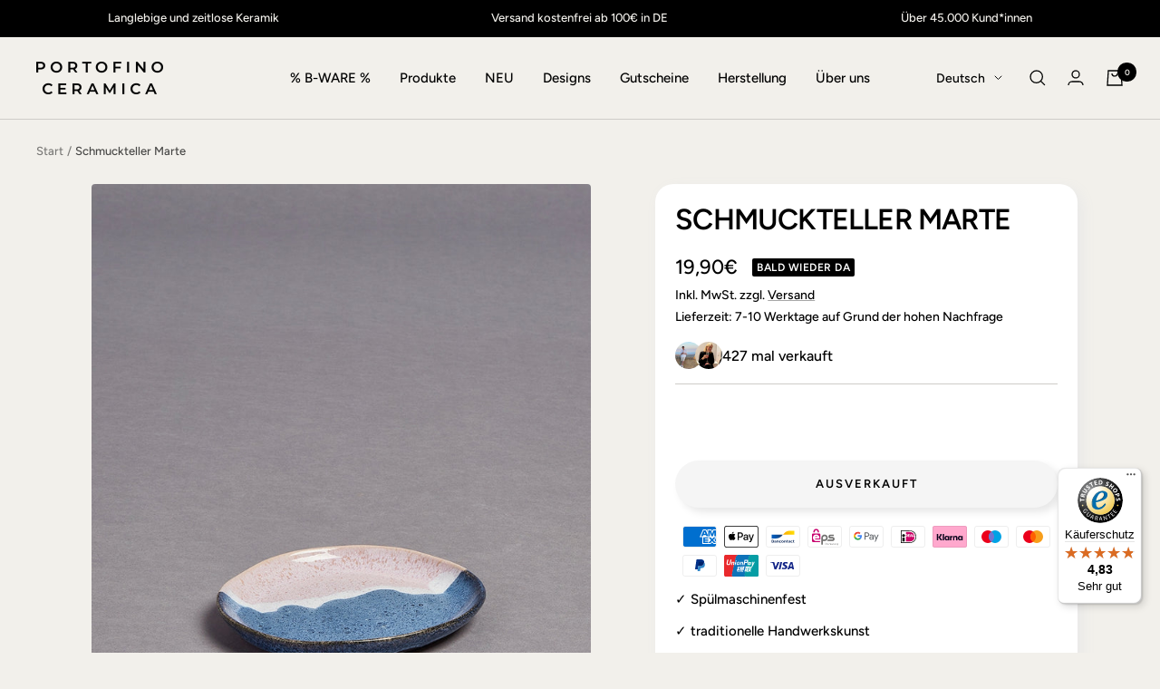

--- FILE ---
content_type: text/html; charset=utf-8
request_url: https://portofino-ceramica.com/products/schmuckteller-marte
body_size: 61372
content:
<!doctype html><html class="no-js" lang="de" dir="ltr">
  <head>
  <!-- Google Tag Manager -->
<script>(function(w,d,s,l,i){w[l]=w[l]||[];w[l].push({'gtm.start':
new Date().getTime(),event:'gtm.js'});var f=d.getElementsByTagName(s)[0],
j=d.createElement(s),dl=l!='dataLayer'?'&l='+l:'';j.async=true;j.src=
'https://www.googletagmanager.com/gtm.js?id='+i+dl;f.parentNode.insertBefore(j,f);
})(window,document,'script','dataLayer','GTM-WC9JMJZ');</script>
<!-- End Google Tag Manager -->
  
    <meta charset="utf-8">
    <meta name="viewport" content="width=device-width, initial-scale=1.0, height=device-height, minimum-scale=1.0, maximum-scale=1.0">
    <meta name="theme-color" content="#f2f0eb">
    <!-- Google Tag Manager -->
<!-- <script>(function(w,d,s,l,i){w[l]=w[l]||[];w[l].push({'gtm.start':
new Date().getTime(),event:'gtm.js'});var f=d.getElementsByTagName(s)[0],
j=d.createElement(s),dl=l!='dataLayer'?'&l='+l:'';j.async=true;j.src=
'https://www.googletagmanager.com/gtm.js?id='+i+dl;f.parentNode.insertBefore(j,f);
})(window,document,'script','dataLayer','GTM-WC9JMJZ');</script> -->
<!-- End Google Tag Manager -->
    <title>Schmuckteller Marte</title><meta name="description" content="Der handbemalte Teller eignet sich auch als Ablage-, Seifen- oder Dessertteller. Produktinformationen Serie: Schmuckteller Material: Steinzeug Maße: 17 x 2 cm Farbe: rosa, weiß, blau - handbemalt Gebrannt bei knapp 1200°C, dadurch ist der Artikel äußerst stoßfest Bei der von Hand aufgetragenen reaktiven Glasur reagiere"><link rel="canonical" href="https://portofino-ceramica.com/products/schmuckteller-marte"><link rel="shortcut icon" href="//portofino-ceramica.com/cdn/shop/files/PortofCeramicaNEU_Kopie_96x96.jpg?v=1716902574" type="image/png"><link rel="preconnect" href="https://cdn.shopify.com">
    <link rel="dns-prefetch" href="https://productreviews.shopifycdn.com">
    <link rel="dns-prefetch" href="https://www.google-analytics.com"><link rel="preconnect" href="https://fonts.shopifycdn.com" crossorigin><link rel="preload" as="style" href="//portofino-ceramica.com/cdn/shop/t/120/assets/theme.css?v=50625020472834211791738756161">
    <link rel="preload" as="script" href="//portofino-ceramica.com/cdn/shop/t/120/assets/vendor.js?v=31715688253868339281677576784">
    <link rel="preload" as="script" href="//portofino-ceramica.com/cdn/shop/t/120/assets/theme.js?v=147123944674156596141685004355"><link rel="preload" as="fetch" href="/products/schmuckteller-marte.js" crossorigin><link rel="preload" as="script" href="//portofino-ceramica.com/cdn/shop/t/120/assets/flickity.js?v=176646718982628074891677576781"><meta property="og:type" content="product">
  <meta property="og:title" content="Schmuckteller Marte">
  <meta property="product:price:amount" content="19,90">
  <meta property="product:price:currency" content="EUR"><meta property="og:image" content="http://portofino-ceramica.com/cdn/shop/products/Marte_1.jpg?v=1611740872">
  <meta property="og:image:secure_url" content="https://portofino-ceramica.com/cdn/shop/products/Marte_1.jpg?v=1611740872">
  <meta property="og:image:width" content="900">
  <meta property="og:image:height" content="1200"><meta property="og:description" content="Der handbemalte Teller eignet sich auch als Ablage-, Seifen- oder Dessertteller. Produktinformationen Serie: Schmuckteller Material: Steinzeug Maße: 17 x 2 cm Farbe: rosa, weiß, blau - handbemalt Gebrannt bei knapp 1200°C, dadurch ist der Artikel äußerst stoßfest Bei der von Hand aufgetragenen reaktiven Glasur reagiere"><meta property="og:url" content="https://portofino-ceramica.com/products/schmuckteller-marte">
<meta property="og:site_name" content="Portofino Ceramica"><meta name="twitter:card" content="summary"><meta name="twitter:title" content="Schmuckteller Marte">
  <meta name="twitter:description" content="Der handbemalte Teller eignet sich auch als Ablage-, Seifen- oder Dessertteller.

Produktinformationen

Serie: Schmuckteller
Material: Steinzeug
Maße: 17 x 2 cm
Farbe: rosa, weiß, blau - handbemalt
Gebrannt bei knapp 1200°C, dadurch ist der Artikel äußerst stoßfest
Bei der von Hand aufgetragenen reaktiven Glasur reagieren zwei Glasuren miteinander und sorgen für einen einmaligen Farbverlauf. So wird jeder Artikel zu einem Unikat. 
Da es sich um ein handgefertigtes Naturprodukt handelt, sind kleine Abweichungen in Form und Farbe sowie Unregelmäßigkeiten möglich, die dem Geschirr seinen Charakter verleihen.

Pflege
Damit du lange Freude an deinem Geschirr hast, empfehlen wir schonende Waschgänge mit üblichen Spülmaschinentabs. 



Spülmaschinenfest

Mikrowellenfest

"><meta name="twitter:image" content="https://portofino-ceramica.com/cdn/shop/products/Marte_1_1200x1200_crop_center.jpg?v=1611740872">
  <meta name="twitter:image:alt" content="">
    
  <script type="application/ld+json">
  {
    "@context": "https://schema.org",
    "@type": "Product",
    "productID": 4865059586127,
    "offers": [{
          "@type": "Offer",
          "name": "Default Title",
          "availability":"https://schema.org/OutOfStock",
          "price": 19.9,
          "priceCurrency": "EUR",
          "priceValidUntil": "2026-02-04","sku": "0170",
          "url": "/products/schmuckteller-marte?variant=32868972462159"
        }
],"brand": {
      "@type": "Brand",
      "name": "Portofino Ceramica"
    },
    "name": "Schmuckteller Marte",
    "description": "Der handbemalte Teller eignet sich auch als Ablage-, Seifen- oder Dessertteller.\n\nProduktinformationen\n\nSerie: Schmuckteller\nMaterial: Steinzeug\nMaße: 17 x 2 cm\nFarbe: rosa, weiß, blau - handbemalt\nGebrannt bei knapp 1200°C, dadurch ist der Artikel äußerst stoßfest\nBei der von Hand aufgetragenen reaktiven Glasur reagieren zwei Glasuren miteinander und sorgen für einen einmaligen Farbverlauf. So wird jeder Artikel zu einem Unikat. \nDa es sich um ein handgefertigtes Naturprodukt handelt, sind kleine Abweichungen in Form und Farbe sowie Unregelmäßigkeiten möglich, die dem Geschirr seinen Charakter verleihen.\n\nPflege\nDamit du lange Freude an deinem Geschirr hast, empfehlen wir schonende Waschgänge mit üblichen Spülmaschinentabs. \n\n\n\nSpülmaschinenfest\n\nMikrowellenfest\n\n",
    "category": "Geschirr",
    "url": "/products/schmuckteller-marte",
    "sku": "0170",
    "image": {
      "@type": "ImageObject",
      "url": "https://portofino-ceramica.com/cdn/shop/products/Marte_1.jpg?v=1611740872&width=1024",
      "image": "https://portofino-ceramica.com/cdn/shop/products/Marte_1.jpg?v=1611740872&width=1024",
      "name": "",
      "width": "1024",
      "height": "1024"
    }
  }
  </script>



  <script type="application/ld+json">
  {
    "@context": "https://schema.org",
    "@type": "BreadcrumbList",
  "itemListElement": [{
      "@type": "ListItem",
      "position": 1,
      "name": "Start",
      "item": "https://portofino-ceramica.com"
    },{
          "@type": "ListItem",
          "position": 2,
          "name": "Schmuckteller Marte",
          "item": "https://portofino-ceramica.com/products/schmuckteller-marte"
        }]
  }
  </script>


    <link rel="preload" href="//portofino-ceramica.com/cdn/fonts/figtree/figtree_n6.9d1ea52bb49a0a86cfd1b0383d00f83d3fcc14de.woff2" as="font" type="font/woff2" crossorigin><link rel="preload" href="//portofino-ceramica.com/cdn/fonts/figtree/figtree_n5.3b6b7df38aa5986536945796e1f947445832047c.woff2" as="font" type="font/woff2" crossorigin><style>
  /* Typography (heading) */
  @font-face {
  font-family: Figtree;
  font-weight: 600;
  font-style: normal;
  font-display: swap;
  src: url("//portofino-ceramica.com/cdn/fonts/figtree/figtree_n6.9d1ea52bb49a0a86cfd1b0383d00f83d3fcc14de.woff2") format("woff2"),
       url("//portofino-ceramica.com/cdn/fonts/figtree/figtree_n6.f0fcdea525a0e47b2ae4ab645832a8e8a96d31d3.woff") format("woff");
}

@font-face {
  font-family: Figtree;
  font-weight: 600;
  font-style: italic;
  font-display: swap;
  src: url("//portofino-ceramica.com/cdn/fonts/figtree/figtree_i6.702baae75738b446cfbed6ac0d60cab7b21e61ba.woff2") format("woff2"),
       url("//portofino-ceramica.com/cdn/fonts/figtree/figtree_i6.6b8dc40d16c9905d29525156e284509f871ce8f9.woff") format("woff");
}

/* Typography (body) */
  @font-face {
  font-family: Figtree;
  font-weight: 500;
  font-style: normal;
  font-display: swap;
  src: url("//portofino-ceramica.com/cdn/fonts/figtree/figtree_n5.3b6b7df38aa5986536945796e1f947445832047c.woff2") format("woff2"),
       url("//portofino-ceramica.com/cdn/fonts/figtree/figtree_n5.f26bf6dcae278b0ed902605f6605fa3338e81dab.woff") format("woff");
}

@font-face {
  font-family: Figtree;
  font-weight: 500;
  font-style: italic;
  font-display: swap;
  src: url("//portofino-ceramica.com/cdn/fonts/figtree/figtree_i5.969396f679a62854cf82dbf67acc5721e41351f0.woff2") format("woff2"),
       url("//portofino-ceramica.com/cdn/fonts/figtree/figtree_i5.93bc1cad6c73ca9815f9777c49176dfc9d2890dd.woff") format("woff");
}

@font-face {
  font-family: Figtree;
  font-weight: 600;
  font-style: normal;
  font-display: swap;
  src: url("//portofino-ceramica.com/cdn/fonts/figtree/figtree_n6.9d1ea52bb49a0a86cfd1b0383d00f83d3fcc14de.woff2") format("woff2"),
       url("//portofino-ceramica.com/cdn/fonts/figtree/figtree_n6.f0fcdea525a0e47b2ae4ab645832a8e8a96d31d3.woff") format("woff");
}

@font-face {
  font-family: Figtree;
  font-weight: 600;
  font-style: italic;
  font-display: swap;
  src: url("//portofino-ceramica.com/cdn/fonts/figtree/figtree_i6.702baae75738b446cfbed6ac0d60cab7b21e61ba.woff2") format("woff2"),
       url("//portofino-ceramica.com/cdn/fonts/figtree/figtree_i6.6b8dc40d16c9905d29525156e284509f871ce8f9.woff") format("woff");
}

:root {--heading-color: 0, 0, 0;
    --text-color: 0, 0, 0;
    --background: 242, 240, 235;
    --secondary-background: 245, 245, 245;
    --border-color: 206, 204, 200;
    --border-color-darker: 145, 144, 141;
    --success-color: 46, 158, 123;
    --success-background: 203, 224, 213;
    --error-color: 222, 42, 42;
    --error-background: 241, 226, 221;
    --primary-button-background: 0, 0, 0;
    --primary-button-text-color: 252, 252, 252;
    --secondary-button-background: 0, 0, 0;
    --secondary-button-text-color: 245, 245, 245;
    --product-star-rating: 0, 0, 0;
    --product-on-sale-accent: 0, 0, 0;
    --product-sold-out-accent: 0, 0, 0;
    --product-custom-label-background: 64, 93, 230;
    --product-custom-label-text-color: 255, 255, 255;
    --product-custom-label-2-background: 243, 255, 52;
    --product-custom-label-2-text-color: 0, 0, 0;
    --product-low-stock-text-color: 222, 42, 42;
    --product-in-stock-text-color: 90, 177, 150;
    --loading-bar-background: 0, 0, 0;

    /* We duplicate some "base" colors as root colors, which is useful to use on drawer elements or popover without. Those should not be overridden to avoid issues */
    --root-heading-color: 0, 0, 0;
    --root-text-color: 0, 0, 0;
    --root-background: 242, 240, 235;
    --root-border-color: 206, 204, 200;
    --root-primary-button-background: 0, 0, 0;
    --root-primary-button-text-color: 252, 252, 252;

    --base-font-size: 15px;
    --heading-font-family: Figtree, sans-serif;
    --heading-font-weight: 600;
    --heading-font-style: normal;
    --heading-text-transform: uppercase;
    --text-font-family: Figtree, sans-serif;
    --text-font-weight: 500;
    --text-font-style: normal;
    --text-font-bold-weight: 600;

    /* Typography (font size) */
    --heading-xxsmall-font-size: 10px;
    --heading-xsmall-font-size: 10px;
    --heading-small-font-size: 11px;
    --heading-large-font-size: 32px;
    --heading-h1-font-size: 32px;
    --heading-h2-font-size: 28px;
    --heading-h3-font-size: 26px;
    --heading-h4-font-size: 22px;
    --heading-h5-font-size: 18px;
    --heading-h6-font-size: 16px;

    /* Control the look and feel of the theme by changing radius of various elements */
    --button-border-radius: 6px;
    --block-border-radius: 8px;
    --block-border-radius-reduced: 4px;
    --color-swatch-border-radius: 0px;

    /* Button size */
    --button-height: 48px;
    --button-small-height: 40px;

    /* Form related */
    --form-input-field-height: 48px;
    --form-input-gap: 16px;
    --form-submit-margin: 24px;

    /* Product listing related variables */
    --product-list-block-spacing: 32px;

    /* Video related */
    --play-button-background: 242, 240, 235;
    --play-button-arrow: 0, 0, 0;

    /* RTL support */
    --transform-logical-flip: 1;
    --transform-origin-start: left;
    --transform-origin-end: right;

    /* Other */
    --zoom-cursor-svg-url: url(//portofino-ceramica.com/cdn/shop/t/120/assets/zoom-cursor.svg?v=159123183947932521511758117945);
    --arrow-right-svg-url: url(//portofino-ceramica.com/cdn/shop/t/120/assets/arrow-right.svg?v=62141181596304489071758117945);
    --arrow-left-svg-url: url(//portofino-ceramica.com/cdn/shop/t/120/assets/arrow-left.svg?v=85105939352083440821758117945);

    /* Some useful variables that we can reuse in our CSS. Some explanation are needed for some of them:
       - container-max-width-minus-gutters: represents the container max width without the edge gutters
       - container-outer-width: considering the screen width, represent all the space outside the container
       - container-outer-margin: same as container-outer-width but get set to 0 inside a container
       - container-inner-width: the effective space inside the container (minus gutters)
       - grid-column-width: represents the width of a single column of the grid
       - vertical-breather: this is a variable that defines the global "spacing" between sections, and inside the section
                            to create some "breath" and minimum spacing
     */
    --container-max-width: 1600px;
    --container-gutter: 24px;
    --container-max-width-minus-gutters: calc(var(--container-max-width) - (var(--container-gutter)) * 2);
    --container-outer-width: max(calc((100vw - var(--container-max-width-minus-gutters)) / 2), var(--container-gutter));
    --container-outer-margin: var(--container-outer-width);
    --container-inner-width: calc(100vw - var(--container-outer-width) * 2);

    --grid-column-count: 10;
    --grid-gap: 24px;
    --grid-column-width: calc((100vw - var(--container-outer-width) * 2 - var(--grid-gap) * (var(--grid-column-count) - 1)) / var(--grid-column-count));

    --vertical-breather: 36px;
    --vertical-breather-tight: 36px;

    /* Shopify related variables */
    --payment-terms-background-color: #f2f0eb;
  }

  @media screen and (min-width: 741px) {
    :root {
      --container-gutter: 40px;
      --grid-column-count: 20;
      --vertical-breather: 48px;
      --vertical-breather-tight: 48px;

      /* Typography (font size) */
      --heading-xsmall-font-size: 11px;
      --heading-small-font-size: 12px;
      --heading-large-font-size: 48px;
      --heading-h1-font-size: 48px;
      --heading-h2-font-size: 36px;
      --heading-h3-font-size: 30px;
      --heading-h4-font-size: 22px;
      --heading-h5-font-size: 18px;
      --heading-h6-font-size: 16px;

      /* Form related */
      --form-input-field-height: 52px;
      --form-submit-margin: 32px;

      /* Button size */
      --button-height: 52px;
      --button-small-height: 44px;
    }
  }

  @media screen and (min-width: 1200px) {
    :root {
      --vertical-breather: 64px;
      --vertical-breather-tight: 48px;
      --product-list-block-spacing: 48px;

      /* Typography */
      --heading-large-font-size: 58px;
      --heading-h1-font-size: 50px;
      --heading-h2-font-size: 44px;
      --heading-h3-font-size: 32px;
      --heading-h4-font-size: 26px;
      --heading-h5-font-size: 22px;
      --heading-h6-font-size: 16px;
    }
  }

  @media screen and (min-width: 1600px) {
    :root {
      --vertical-breather: 64px;
      --vertical-breather-tight: 48px;
    }
  }
</style>
    <script>
  // This allows to expose several variables to the global scope, to be used in scripts
  window.themeVariables = {
    settings: {
      direction: "ltr",
      pageType: "product",
      cartCount: 0,
      moneyFormat: "{{amount_with_comma_separator}}€",
      moneyWithCurrencyFormat: "{{amount_with_comma_separator}}€",
      showVendor: false,
      discountMode: "percentage",
      currencyCodeEnabled: false,
      cartType: "drawer",
      cartCurrency: "EUR",
      mobileZoomFactor: 2.5
    },

    routes: {
      host: "portofino-ceramica.com",
      rootUrl: "\/",
      rootUrlWithoutSlash: '',
      cartUrl: "\/cart",
      cartAddUrl: "\/cart\/add",
      cartChangeUrl: "\/cart\/change",
      searchUrl: "\/search",
      predictiveSearchUrl: "\/search\/suggest",
      productRecommendationsUrl: "\/recommendations\/products"
    },

    strings: {
      accessibilityDelete: "Löschen",
      accessibilityClose: "Schließen",
      collectionSoldOut: "Bald wieder da",
      collectionDiscount: "Spare @savings@",
      productSalePrice: "Angebotspreis",
      productRegularPrice: "Regulärer Preis",
      productFormUnavailable: "Nicht verfügbar",
      productFormSoldOut: "Ausverkauft",
      productFormPreOrder: "Vorbestellen",
      productFormAddToCart: "Zum Warenkorb hinzufügen",
      searchNoResults: "Es konnten keine Ergebnisse gefunden werden.",
      searchNewSearch: "Neue Suche",
      searchProducts: "Produkte",
      searchArticles: "Blogbeiträge",
      searchPages: "Seiten",
      searchCollections: "Kategorien",
      cartViewCart: "Warenkorb ansehen",
      cartItemAdded: "Produkt zum Warenkorb hinzugefügt!",
      cartItemAddedShort: "Zum Warenkorb hinzugefügt!",
      cartAddOrderNote: "Notiz hinzufügen",
      cartEditOrderNote: "Notiz bearbeiten",
      shippingEstimatorNoResults: "Entschuldige, wir liefern leider niche an Deine Adresse.",
      shippingEstimatorOneResult: "Es gibt eine Versandklasse für Deine Adresse:",
      shippingEstimatorMultipleResults: "Es gibt mehrere Versandklassen für Deine Adresse:",
      shippingEstimatorError: "Ein oder mehrere Fehler sind beim Abrufen der Versandklassen aufgetreten:"
    },

    libs: {
      flickity: "\/\/portofino-ceramica.com\/cdn\/shop\/t\/120\/assets\/flickity.js?v=176646718982628074891677576781",
      photoswipe: "\/\/portofino-ceramica.com\/cdn\/shop\/t\/120\/assets\/photoswipe.js?v=132268647426145925301677576783",
      qrCode: "\/\/portofino-ceramica.com\/cdn\/shopifycloud\/storefront\/assets\/themes_support\/vendor\/qrcode-3f2b403b.js"
    },

    breakpoints: {
      phone: 'screen and (max-width: 740px)',
      tablet: 'screen and (min-width: 741px) and (max-width: 999px)',
      tabletAndUp: 'screen and (min-width: 741px)',
      pocket: 'screen and (max-width: 999px)',
      lap: 'screen and (min-width: 1000px) and (max-width: 1199px)',
      lapAndUp: 'screen and (min-width: 1000px)',
      desktop: 'screen and (min-width: 1200px)',
      wide: 'screen and (min-width: 1400px)'
    }
  };

  window.addEventListener('pageshow', async () => {
    const cartContent = await (await fetch(`${window.themeVariables.routes.cartUrl}.js`, {cache: 'reload'})).json();
    document.documentElement.dispatchEvent(new CustomEvent('cart:refresh', {detail: {cart: cartContent}}));
  });

  if ('noModule' in HTMLScriptElement.prototype) {
    // Old browsers (like IE) that does not support module will be considered as if not executing JS at all
    document.documentElement.className = document.documentElement.className.replace('no-js', 'js');

    requestAnimationFrame(() => {
      const viewportHeight = (window.visualViewport ? window.visualViewport.height : document.documentElement.clientHeight);
      document.documentElement.style.setProperty('--window-height',viewportHeight + 'px');
    });
  }// We save the product ID in local storage to be eventually used for recently viewed section
    try {
      const items = JSON.parse(localStorage.getItem('theme:recently-viewed-products') || '[]');

      // We check if the current product already exists, and if it does not, we add it at the start
      if (!items.includes(4865059586127)) {
        items.unshift(4865059586127);
      }

      localStorage.setItem('theme:recently-viewed-products', JSON.stringify(items.slice(0, 20)));
    } catch (e) {
      // Safari in private mode does not allow setting item, we silently fail
    }</script>
    <link rel="stylesheet" href="//portofino-ceramica.com/cdn/shop/t/120/assets/theme.css?v=50625020472834211791738756161">
    <script src="//portofino-ceramica.com/cdn/shop/t/120/assets/vendor.js?v=31715688253868339281677576784" defer></script>
    <script src="//portofino-ceramica.com/cdn/shop/t/120/assets/theme.js?v=147123944674156596141685004355" defer></script>
    <script src="//portofino-ceramica.com/cdn/shop/t/120/assets/custom.js?v=167639537848865775061677576777" defer></script>
    <script>window.performance && window.performance.mark && window.performance.mark('shopify.content_for_header.start');</script><meta name="google-site-verification" content="A7196StJo-tFNjZpNWY-JCC18APCdhFsbeEMwOC31CA">
<meta name="facebook-domain-verification" content="8uj7y2ql678qimzzmjmaw7zmwkiofl">
<meta name="facebook-domain-verification" content="can78zz6pfily9q75rjw7eufhnfnki">
<meta id="shopify-digital-wallet" name="shopify-digital-wallet" content="/27027341391/digital_wallets/dialog">
<meta name="shopify-checkout-api-token" content="d7f6bd01624fe6554fb8bb1ead78521e">
<meta id="in-context-paypal-metadata" data-shop-id="27027341391" data-venmo-supported="false" data-environment="production" data-locale="de_DE" data-paypal-v4="true" data-currency="EUR">
<link rel="alternate" hreflang="x-default" href="https://portofino-ceramica.com/products/schmuckteller-marte">
<link rel="alternate" hreflang="de" href="https://portofino-ceramica.com/products/schmuckteller-marte">
<link rel="alternate" hreflang="en" href="https://portofino-ceramica.com/en/products/jewelry-plate-mare">
<link rel="alternate" type="application/json+oembed" href="https://portofino-ceramica.com/products/schmuckteller-marte.oembed">
<script async="async" src="/checkouts/internal/preloads.js?locale=de-DE"></script>
<script id="apple-pay-shop-capabilities" type="application/json">{"shopId":27027341391,"countryCode":"DE","currencyCode":"EUR","merchantCapabilities":["supports3DS"],"merchantId":"gid:\/\/shopify\/Shop\/27027341391","merchantName":"Portofino Ceramica","requiredBillingContactFields":["postalAddress","email"],"requiredShippingContactFields":["postalAddress","email"],"shippingType":"shipping","supportedNetworks":["visa","maestro","masterCard","amex"],"total":{"type":"pending","label":"Portofino Ceramica","amount":"1.00"},"shopifyPaymentsEnabled":true,"supportsSubscriptions":true}</script>
<script id="shopify-features" type="application/json">{"accessToken":"d7f6bd01624fe6554fb8bb1ead78521e","betas":["rich-media-storefront-analytics"],"domain":"portofino-ceramica.com","predictiveSearch":true,"shopId":27027341391,"locale":"de"}</script>
<script>var Shopify = Shopify || {};
Shopify.shop = "portofino-ceramica.myshopify.com";
Shopify.locale = "de";
Shopify.currency = {"active":"EUR","rate":"1.0"};
Shopify.country = "DE";
Shopify.theme = {"name":"portofino-ceramica-relaunch-2023\/main","id":142616723724,"schema_name":"Focal","schema_version":"10.0.0","theme_store_id":null,"role":"main"};
Shopify.theme.handle = "null";
Shopify.theme.style = {"id":null,"handle":null};
Shopify.cdnHost = "portofino-ceramica.com/cdn";
Shopify.routes = Shopify.routes || {};
Shopify.routes.root = "/";</script>
<script type="module">!function(o){(o.Shopify=o.Shopify||{}).modules=!0}(window);</script>
<script>!function(o){function n(){var o=[];function n(){o.push(Array.prototype.slice.apply(arguments))}return n.q=o,n}var t=o.Shopify=o.Shopify||{};t.loadFeatures=n(),t.autoloadFeatures=n()}(window);</script>
<script id="shop-js-analytics" type="application/json">{"pageType":"product"}</script>
<script defer="defer" async type="module" src="//portofino-ceramica.com/cdn/shopifycloud/shop-js/modules/v2/client.init-shop-cart-sync_e98Ab_XN.de.esm.js"></script>
<script defer="defer" async type="module" src="//portofino-ceramica.com/cdn/shopifycloud/shop-js/modules/v2/chunk.common_Pcw9EP95.esm.js"></script>
<script defer="defer" async type="module" src="//portofino-ceramica.com/cdn/shopifycloud/shop-js/modules/v2/chunk.modal_CzmY4ZhL.esm.js"></script>
<script type="module">
  await import("//portofino-ceramica.com/cdn/shopifycloud/shop-js/modules/v2/client.init-shop-cart-sync_e98Ab_XN.de.esm.js");
await import("//portofino-ceramica.com/cdn/shopifycloud/shop-js/modules/v2/chunk.common_Pcw9EP95.esm.js");
await import("//portofino-ceramica.com/cdn/shopifycloud/shop-js/modules/v2/chunk.modal_CzmY4ZhL.esm.js");

  window.Shopify.SignInWithShop?.initShopCartSync?.({"fedCMEnabled":true,"windoidEnabled":true});

</script>
<script>(function() {
  var isLoaded = false;
  function asyncLoad() {
    if (isLoaded) return;
    isLoaded = true;
    var urls = ["https:\/\/chimpstatic.com\/mcjs-connected\/js\/users\/b645c8902cca39a8352865dd5\/acb02de02b984bbefc7ee409e.js?shop=portofino-ceramica.myshopify.com","\/\/swymv3starter-01.azureedge.net\/code\/swym-shopify.js?shop=portofino-ceramica.myshopify.com","https:\/\/tabs.stationmade.com\/registered-scripts\/tabs-by-station.js?shop=portofino-ceramica.myshopify.com","https:\/\/cdn.hello-charles.com\/charles-satellite\/1.x\/charles-snippet.js?proxy_vendor=shopify\u0026universe_uri=https:\/\/portofino-ceramica.hello-charles.com\u0026script_id=8d40d777-8383-4224-a9b1-db8534ea9ce1\u0026shop=portofino-ceramica.myshopify.com","https:\/\/neon.stock-sync.com\/neon\/widget.js?shop=portofino-ceramica.myshopify.com","https:\/\/tseish-app.connect.trustedshops.com\/esc.js?apiBaseUrl=aHR0cHM6Ly90c2Vpc2gtYXBwLmNvbm5lY3QudHJ1c3RlZHNob3BzLmNvbQ==\u0026instanceId=cG9ydG9maW5vLWNlcmFtaWNhLm15c2hvcGlmeS5jb20=\u0026shop=portofino-ceramica.myshopify.com"];
    for (var i = 0; i < urls.length; i++) {
      var s = document.createElement('script');
      s.type = 'text/javascript';
      s.async = true;
      s.src = urls[i];
      var x = document.getElementsByTagName('script')[0];
      x.parentNode.insertBefore(s, x);
    }
  };
  if(window.attachEvent) {
    window.attachEvent('onload', asyncLoad);
  } else {
    window.addEventListener('load', asyncLoad, false);
  }
})();</script>
<script id="__st">var __st={"a":27027341391,"offset":3600,"reqid":"f2ff351d-b94f-4646-a8ee-e361d07bdfe2-1769348468","pageurl":"portofino-ceramica.com\/products\/schmuckteller-marte","u":"1549fcdbb0a7","p":"product","rtyp":"product","rid":4865059586127};</script>
<script>window.ShopifyPaypalV4VisibilityTracking = true;</script>
<script id="captcha-bootstrap">!function(){'use strict';const t='contact',e='account',n='new_comment',o=[[t,t],['blogs',n],['comments',n],[t,'customer']],c=[[e,'customer_login'],[e,'guest_login'],[e,'recover_customer_password'],[e,'create_customer']],r=t=>t.map((([t,e])=>`form[action*='/${t}']:not([data-nocaptcha='true']) input[name='form_type'][value='${e}']`)).join(','),a=t=>()=>t?[...document.querySelectorAll(t)].map((t=>t.form)):[];function s(){const t=[...o],e=r(t);return a(e)}const i='password',u='form_key',d=['recaptcha-v3-token','g-recaptcha-response','h-captcha-response',i],f=()=>{try{return window.sessionStorage}catch{return}},m='__shopify_v',_=t=>t.elements[u];function p(t,e,n=!1){try{const o=window.sessionStorage,c=JSON.parse(o.getItem(e)),{data:r}=function(t){const{data:e,action:n}=t;return t[m]||n?{data:e,action:n}:{data:t,action:n}}(c);for(const[e,n]of Object.entries(r))t.elements[e]&&(t.elements[e].value=n);n&&o.removeItem(e)}catch(o){console.error('form repopulation failed',{error:o})}}const l='form_type',E='cptcha';function T(t){t.dataset[E]=!0}const w=window,h=w.document,L='Shopify',v='ce_forms',y='captcha';let A=!1;((t,e)=>{const n=(g='f06e6c50-85a8-45c8-87d0-21a2b65856fe',I='https://cdn.shopify.com/shopifycloud/storefront-forms-hcaptcha/ce_storefront_forms_captcha_hcaptcha.v1.5.2.iife.js',D={infoText:'Durch hCaptcha geschützt',privacyText:'Datenschutz',termsText:'Allgemeine Geschäftsbedingungen'},(t,e,n)=>{const o=w[L][v],c=o.bindForm;if(c)return c(t,g,e,D).then(n);var r;o.q.push([[t,g,e,D],n]),r=I,A||(h.body.append(Object.assign(h.createElement('script'),{id:'captcha-provider',async:!0,src:r})),A=!0)});var g,I,D;w[L]=w[L]||{},w[L][v]=w[L][v]||{},w[L][v].q=[],w[L][y]=w[L][y]||{},w[L][y].protect=function(t,e){n(t,void 0,e),T(t)},Object.freeze(w[L][y]),function(t,e,n,w,h,L){const[v,y,A,g]=function(t,e,n){const i=e?o:[],u=t?c:[],d=[...i,...u],f=r(d),m=r(i),_=r(d.filter((([t,e])=>n.includes(e))));return[a(f),a(m),a(_),s()]}(w,h,L),I=t=>{const e=t.target;return e instanceof HTMLFormElement?e:e&&e.form},D=t=>v().includes(t);t.addEventListener('submit',(t=>{const e=I(t);if(!e)return;const n=D(e)&&!e.dataset.hcaptchaBound&&!e.dataset.recaptchaBound,o=_(e),c=g().includes(e)&&(!o||!o.value);(n||c)&&t.preventDefault(),c&&!n&&(function(t){try{if(!f())return;!function(t){const e=f();if(!e)return;const n=_(t);if(!n)return;const o=n.value;o&&e.removeItem(o)}(t);const e=Array.from(Array(32),(()=>Math.random().toString(36)[2])).join('');!function(t,e){_(t)||t.append(Object.assign(document.createElement('input'),{type:'hidden',name:u})),t.elements[u].value=e}(t,e),function(t,e){const n=f();if(!n)return;const o=[...t.querySelectorAll(`input[type='${i}']`)].map((({name:t})=>t)),c=[...d,...o],r={};for(const[a,s]of new FormData(t).entries())c.includes(a)||(r[a]=s);n.setItem(e,JSON.stringify({[m]:1,action:t.action,data:r}))}(t,e)}catch(e){console.error('failed to persist form',e)}}(e),e.submit())}));const S=(t,e)=>{t&&!t.dataset[E]&&(n(t,e.some((e=>e===t))),T(t))};for(const o of['focusin','change'])t.addEventListener(o,(t=>{const e=I(t);D(e)&&S(e,y())}));const B=e.get('form_key'),M=e.get(l),P=B&&M;t.addEventListener('DOMContentLoaded',(()=>{const t=y();if(P)for(const e of t)e.elements[l].value===M&&p(e,B);[...new Set([...A(),...v().filter((t=>'true'===t.dataset.shopifyCaptcha))])].forEach((e=>S(e,t)))}))}(h,new URLSearchParams(w.location.search),n,t,e,['guest_login'])})(!0,!0)}();</script>
<script integrity="sha256-4kQ18oKyAcykRKYeNunJcIwy7WH5gtpwJnB7kiuLZ1E=" data-source-attribution="shopify.loadfeatures" defer="defer" src="//portofino-ceramica.com/cdn/shopifycloud/storefront/assets/storefront/load_feature-a0a9edcb.js" crossorigin="anonymous"></script>
<script data-source-attribution="shopify.dynamic_checkout.dynamic.init">var Shopify=Shopify||{};Shopify.PaymentButton=Shopify.PaymentButton||{isStorefrontPortableWallets:!0,init:function(){window.Shopify.PaymentButton.init=function(){};var t=document.createElement("script");t.src="https://portofino-ceramica.com/cdn/shopifycloud/portable-wallets/latest/portable-wallets.de.js",t.type="module",document.head.appendChild(t)}};
</script>
<script data-source-attribution="shopify.dynamic_checkout.buyer_consent">
  function portableWalletsHideBuyerConsent(e){var t=document.getElementById("shopify-buyer-consent"),n=document.getElementById("shopify-subscription-policy-button");t&&n&&(t.classList.add("hidden"),t.setAttribute("aria-hidden","true"),n.removeEventListener("click",e))}function portableWalletsShowBuyerConsent(e){var t=document.getElementById("shopify-buyer-consent"),n=document.getElementById("shopify-subscription-policy-button");t&&n&&(t.classList.remove("hidden"),t.removeAttribute("aria-hidden"),n.addEventListener("click",e))}window.Shopify?.PaymentButton&&(window.Shopify.PaymentButton.hideBuyerConsent=portableWalletsHideBuyerConsent,window.Shopify.PaymentButton.showBuyerConsent=portableWalletsShowBuyerConsent);
</script>
<script>
  function portableWalletsCleanup(e){e&&e.src&&console.error("Failed to load portable wallets script "+e.src);var t=document.querySelectorAll("shopify-accelerated-checkout .shopify-payment-button__skeleton, shopify-accelerated-checkout-cart .wallet-cart-button__skeleton"),e=document.getElementById("shopify-buyer-consent");for(let e=0;e<t.length;e++)t[e].remove();e&&e.remove()}function portableWalletsNotLoadedAsModule(e){e instanceof ErrorEvent&&"string"==typeof e.message&&e.message.includes("import.meta")&&"string"==typeof e.filename&&e.filename.includes("portable-wallets")&&(window.removeEventListener("error",portableWalletsNotLoadedAsModule),window.Shopify.PaymentButton.failedToLoad=e,"loading"===document.readyState?document.addEventListener("DOMContentLoaded",window.Shopify.PaymentButton.init):window.Shopify.PaymentButton.init())}window.addEventListener("error",portableWalletsNotLoadedAsModule);
</script>

<script type="module" src="https://portofino-ceramica.com/cdn/shopifycloud/portable-wallets/latest/portable-wallets.de.js" onError="portableWalletsCleanup(this)" crossorigin="anonymous"></script>
<script nomodule>
  document.addEventListener("DOMContentLoaded", portableWalletsCleanup);
</script>

<link id="shopify-accelerated-checkout-styles" rel="stylesheet" media="screen" href="https://portofino-ceramica.com/cdn/shopifycloud/portable-wallets/latest/accelerated-checkout-backwards-compat.css" crossorigin="anonymous">
<style id="shopify-accelerated-checkout-cart">
        #shopify-buyer-consent {
  margin-top: 1em;
  display: inline-block;
  width: 100%;
}

#shopify-buyer-consent.hidden {
  display: none;
}

#shopify-subscription-policy-button {
  background: none;
  border: none;
  padding: 0;
  text-decoration: underline;
  font-size: inherit;
  cursor: pointer;
}

#shopify-subscription-policy-button::before {
  box-shadow: none;
}

      </style>

<script>window.performance && window.performance.mark && window.performance.mark('shopify.content_for_header.end');</script>
  <!-- BEGIN app block: shopify://apps/complianz-gdpr-cookie-consent/blocks/bc-block/e49729f0-d37d-4e24-ac65-e0e2f472ac27 -->

    
    
<link id='complianz-css' rel="stylesheet" href=https://cdn.shopify.com/extensions/019be05e-f673-7a8f-bd4e-ed0da9930f96/gdpr-legal-cookie-75/assets/complainz.css media="print" onload="this.media='all'">
    <style>
        #Compliance-iframe.Compliance-iframe-branded > div.purposes-header,
        #Compliance-iframe.Compliance-iframe-branded > div.cmplc-cmp-header,
        #purposes-container > div.purposes-header,
        #Compliance-cs-banner .Compliance-cs-brand {
            background-color: #ffffff !important;
            color: #000000!important;
        }
        #Compliance-iframe.Compliance-iframe-branded .purposes-header .cmplc-btn-cp ,
        #Compliance-iframe.Compliance-iframe-branded .purposes-header .cmplc-btn-cp:hover,
        #Compliance-iframe.Compliance-iframe-branded .purposes-header .cmplc-btn-back:hover  {
            background-color: #ffffff !important;
            opacity: 1 !important;
        }
        #Compliance-cs-banner .cmplc-toggle .cmplc-toggle-label {
            color: !important;
        }
        #Compliance-iframe.Compliance-iframe-branded .purposes-header .cmplc-btn-cp:hover,
        #Compliance-iframe.Compliance-iframe-branded .purposes-header .cmplc-btn-back:hover {
            background-color: !important;
            color: !important;
        }
        #Compliance-cs-banner #Compliance-cs-title {
            font-size: 14px !important;
        }
        #Compliance-cs-banner .Compliance-cs-content,
        #Compliance-cs-title,
        .cmplc-toggle-checkbox.granular-control-checkbox span {
            background-color: #FFFFFF !important;
            color: #000000 !important;
            font-size: 14px !important;
        }
        #Compliance-cs-banner .Compliance-cs-close-btn {
            font-size: 14px !important;
            background-color: #FFFFFF !important;
        }
        #Compliance-cs-banner .Compliance-cs-opt-group {
            color: #FFFFFF !important;
        }
        #Compliance-cs-banner .Compliance-cs-opt-group button,
        .Compliance-alert button.Compliance-button-cancel {
            background-color: #000000!important;
            color: #FFFFFF!important;
        }
        #Compliance-cs-banner .Compliance-cs-opt-group button.Compliance-cs-accept-btn,
        #Compliance-cs-banner .Compliance-cs-opt-group button.Compliance-cs-btn-primary,
        .Compliance-alert button.Compliance-button-confirm {
            background-color: #000000 !important;
            color: #FFFFFF !important;
        }
        #Compliance-cs-banner .Compliance-cs-opt-group button.Compliance-cs-reject-btn {
            background-color: #000000!important;
            color: #FFFFFF!important;
        }

        #Compliance-cs-banner .Compliance-banner-content button {
            cursor: pointer !important;
            color: currentColor !important;
            text-decoration: underline !important;
            border: none !important;
            background-color: transparent !important;
            font-size: 100% !important;
            padding: 0 !important;
        }

        #Compliance-cs-banner .Compliance-cs-opt-group button {
            border-radius: 4px !important;
            padding-block: 10px !important;
        }
        @media (min-width: 640px) {
            #Compliance-cs-banner.Compliance-cs-default-floating:not(.Compliance-cs-top):not(.Compliance-cs-center) .Compliance-cs-container, #Compliance-cs-banner.Compliance-cs-default-floating:not(.Compliance-cs-bottom):not(.Compliance-cs-center) .Compliance-cs-container, #Compliance-cs-banner.Compliance-cs-default-floating.Compliance-cs-center:not(.Compliance-cs-top):not(.Compliance-cs-bottom) .Compliance-cs-container {
                width: 560px !important;
            }
            #Compliance-cs-banner.Compliance-cs-default-floating:not(.Compliance-cs-top):not(.Compliance-cs-center) .Compliance-cs-opt-group, #Compliance-cs-banner.Compliance-cs-default-floating:not(.Compliance-cs-bottom):not(.Compliance-cs-center) .Compliance-cs-opt-group, #Compliance-cs-banner.Compliance-cs-default-floating.Compliance-cs-center:not(.Compliance-cs-top):not(.Compliance-cs-bottom) .Compliance-cs-opt-group {
                flex-direction: row !important;
            }
            #Compliance-cs-banner .Compliance-cs-opt-group button:not(:last-of-type),
            #Compliance-cs-banner .Compliance-cs-opt-group button {
                margin-right: 4px !important;
            }
            #Compliance-cs-banner .Compliance-cs-container .Compliance-cs-brand {
                position: absolute !important;
                inset-block-start: 6px;
            }
        }
        #Compliance-cs-banner.Compliance-cs-default-floating:not(.Compliance-cs-top):not(.Compliance-cs-center) .Compliance-cs-opt-group > div, #Compliance-cs-banner.Compliance-cs-default-floating:not(.Compliance-cs-bottom):not(.Compliance-cs-center) .Compliance-cs-opt-group > div, #Compliance-cs-banner.Compliance-cs-default-floating.Compliance-cs-center:not(.Compliance-cs-top):not(.Compliance-cs-bottom) .Compliance-cs-opt-group > div {
            flex-direction: row-reverse;
            width: 100% !important;
        }

        .Compliance-cs-brand-badge-outer, .Compliance-cs-brand-badge, #Compliance-cs-banner.Compliance-cs-default-floating.Compliance-cs-bottom .Compliance-cs-brand-badge-outer,
        #Compliance-cs-banner.Compliance-cs-default.Compliance-cs-bottom .Compliance-cs-brand-badge-outer,
        #Compliance-cs-banner.Compliance-cs-default:not(.Compliance-cs-left) .Compliance-cs-brand-badge-outer,
        #Compliance-cs-banner.Compliance-cs-default-floating:not(.Compliance-cs-left) .Compliance-cs-brand-badge-outer {
            display: none !important
        }

        #Compliance-cs-banner:not(.Compliance-cs-top):not(.Compliance-cs-bottom) .Compliance-cs-container.Compliance-cs-themed {
            flex-direction: row !important;
        }

        #Compliance-cs-banner #Compliance-cs-title,
        #Compliance-cs-banner #Compliance-cs-custom-title {
            justify-self: center !important;
            font-size: 14px !important;
            font-family: -apple-system,sans-serif !important;
            margin-inline: auto !important;
            width: 55% !important;
            text-align: center;
            font-weight: 600;
            visibility: unset;
        }

        @media (max-width: 640px) {
            #Compliance-cs-banner #Compliance-cs-title,
            #Compliance-cs-banner #Compliance-cs-custom-title {
                display: block;
            }
        }

        #Compliance-cs-banner .Compliance-cs-brand img {
            max-width: 110px !important;
            min-height: 32px !important;
        }
        #Compliance-cs-banner .Compliance-cs-container .Compliance-cs-brand {
            background: none !important;
            padding: 0px !important;
            margin-block-start:10px !important;
            margin-inline-start:16px !important;
        }

        #Compliance-cs-banner .Compliance-cs-opt-group button {
            padding-inline: 4px !important;
        }

    </style>
    
    
    
    

    <script type="text/javascript">
        function loadScript(src) {
            return new Promise((resolve, reject) => {
                const s = document.createElement("script");
                s.src = src;
                s.charset = "UTF-8";
                s.onload = resolve;
                s.onerror = reject;
                document.head.appendChild(s);
            });
        }

        function filterGoogleConsentModeURLs(domainsArray) {
            const googleConsentModeComplianzURls = [
                // 197, # Google Tag Manager:
                {"domain":"s.www.googletagmanager.com", "path":""},
                {"domain":"www.tagmanager.google.com", "path":""},
                {"domain":"www.googletagmanager.com", "path":""},
                {"domain":"googletagmanager.com", "path":""},
                {"domain":"tagassistant.google.com", "path":""},
                {"domain":"tagmanager.google.com", "path":""},

                // 2110, # Google Analytics 4:
                {"domain":"www.analytics.google.com", "path":""},
                {"domain":"www.google-analytics.com", "path":""},
                {"domain":"ssl.google-analytics.com", "path":""},
                {"domain":"google-analytics.com", "path":""},
                {"domain":"analytics.google.com", "path":""},
                {"domain":"region1.google-analytics.com", "path":""},
                {"domain":"region1.analytics.google.com", "path":""},
                {"domain":"*.google-analytics.com", "path":""},
                {"domain":"www.googletagmanager.com", "path":"/gtag/js?id=G"},
                {"domain":"googletagmanager.com", "path":"/gtag/js?id=UA"},
                {"domain":"www.googletagmanager.com", "path":"/gtag/js?id=UA"},
                {"domain":"googletagmanager.com", "path":"/gtag/js?id=G"},

                // 177, # Google Ads conversion tracking:
                {"domain":"googlesyndication.com", "path":""},
                {"domain":"media.admob.com", "path":""},
                {"domain":"gmodules.com", "path":""},
                {"domain":"ad.ytsa.net", "path":""},
                {"domain":"dartmotif.net", "path":""},
                {"domain":"dmtry.com", "path":""},
                {"domain":"go.channelintelligence.com", "path":""},
                {"domain":"googleusercontent.com", "path":""},
                {"domain":"googlevideo.com", "path":""},
                {"domain":"gvt1.com", "path":""},
                {"domain":"links.channelintelligence.com", "path":""},
                {"domain":"obrasilinteirojoga.com.br", "path":""},
                {"domain":"pcdn.tcgmsrv.net", "path":""},
                {"domain":"rdr.tag.channelintelligence.com", "path":""},
                {"domain":"static.googleadsserving.cn", "path":""},
                {"domain":"studioapi.doubleclick.com", "path":""},
                {"domain":"teracent.net", "path":""},
                {"domain":"ttwbs.channelintelligence.com", "path":""},
                {"domain":"wtb.channelintelligence.com", "path":""},
                {"domain":"youknowbest.com", "path":""},
                {"domain":"doubleclick.net", "path":""},
                {"domain":"redirector.gvt1.com", "path":""},

                //116, # Google Ads Remarketing
                {"domain":"googlesyndication.com", "path":""},
                {"domain":"media.admob.com", "path":""},
                {"domain":"gmodules.com", "path":""},
                {"domain":"ad.ytsa.net", "path":""},
                {"domain":"dartmotif.net", "path":""},
                {"domain":"dmtry.com", "path":""},
                {"domain":"go.channelintelligence.com", "path":""},
                {"domain":"googleusercontent.com", "path":""},
                {"domain":"googlevideo.com", "path":""},
                {"domain":"gvt1.com", "path":""},
                {"domain":"links.channelintelligence.com", "path":""},
                {"domain":"obrasilinteirojoga.com.br", "path":""},
                {"domain":"pcdn.tcgmsrv.net", "path":""},
                {"domain":"rdr.tag.channelintelligence.com", "path":""},
                {"domain":"static.googleadsserving.cn", "path":""},
                {"domain":"studioapi.doubleclick.com", "path":""},
                {"domain":"teracent.net", "path":""},
                {"domain":"ttwbs.channelintelligence.com", "path":""},
                {"domain":"wtb.channelintelligence.com", "path":""},
                {"domain":"youknowbest.com", "path":""},
                {"domain":"doubleclick.net", "path":""},
                {"domain":"redirector.gvt1.com", "path":""}
            ];

            if (!Array.isArray(domainsArray)) { 
                return [];
            }

            const blockedPairs = new Map();
            for (const rule of googleConsentModeComplianzURls) {
                if (!blockedPairs.has(rule.domain)) {
                    blockedPairs.set(rule.domain, new Set());
                }
                blockedPairs.get(rule.domain).add(rule.path);
            }

            return domainsArray.filter(item => {
                const paths = blockedPairs.get(item.d);
                return !(paths && paths.has(item.p));
            });
        }

        function setupAutoblockingByDomain() {
            // autoblocking by domain
            const autoblockByDomainArray = [];
            const prefixID = '10000' // to not get mixed with real metis ids
            let cmpBlockerDomains = []
            let cmpCmplcVendorsPurposes = {}
            let counter = 1
            for (const object of autoblockByDomainArray) {
                cmpBlockerDomains.push({
                    d: object.d,
                    p: object.path,
                    v: prefixID + counter,
                });
                counter++;
            }
            
            counter = 1
            for (const object of autoblockByDomainArray) {
                cmpCmplcVendorsPurposes[prefixID + counter] = object?.p ?? '1';
                counter++;
            }

            Object.defineProperty(window, "cmp_cmplc_vendors_purposes", {
                get() {
                    return cmpCmplcVendorsPurposes;
                },
                set(value) {
                    cmpCmplcVendorsPurposes = { ...cmpCmplcVendorsPurposes, ...value };
                }
            });
            const basicGmc = false;


            Object.defineProperty(window, "cmp_importblockerdomains", {
                get() {
                    if (basicGmc) {
                        return filterGoogleConsentModeURLs(cmpBlockerDomains);
                    }
                    return cmpBlockerDomains;
                },
                set(value) {
                    cmpBlockerDomains = [ ...cmpBlockerDomains, ...value ];
                }
            });
        }

        function enforceRejectionRecovery() {
            const base = (window._cmplc = window._cmplc || {});
            const featuresHolder = {};

            function lockFlagOn(holder) {
                const desc = Object.getOwnPropertyDescriptor(holder, 'rejection_recovery');
                if (!desc) {
                    Object.defineProperty(holder, 'rejection_recovery', {
                        get() { return true; },
                        set(_) { /* ignore */ },
                        enumerable: true,
                        configurable: false
                    });
                }
                return holder;
            }

            Object.defineProperty(base, 'csFeatures', {
                configurable: false,
                enumerable: true,
                get() {
                    return featuresHolder;
                },
                set(obj) {
                    if (obj && typeof obj === 'object') {
                        Object.keys(obj).forEach(k => {
                            if (k !== 'rejection_recovery') {
                                featuresHolder[k] = obj[k];
                            }
                        });
                    }
                    // we lock it, it won't try to redefine
                    lockFlagOn(featuresHolder);
                }
            });

            // Ensure an object is exposed even if read early
            if (!('csFeatures' in base)) {
                base.csFeatures = {};
            } else {
                // If someone already set it synchronously, merge and lock now.
                base.csFeatures = base.csFeatures;
            }
        }

        function splitDomains(joinedString) {
            if (!joinedString) {
                return []; // empty string -> empty array
            }
            return joinedString.split(";");
        }

        function setupWhitelist() {
            // Whitelist by domain:
            const whitelistString = "";
            const whitelist_array = [...splitDomains(whitelistString)];
            if (Array.isArray(window?.cmp_block_ignoredomains)) {
                window.cmp_block_ignoredomains = [...whitelist_array, ...window.cmp_block_ignoredomains];
            }
        }

        async function initCompliance() {
            const currentCsConfiguration = {"siteId":4191252,"cookiePolicyIds":{"de":94661186,"en":48575461},"banner":{"acceptButtonDisplay":true,"rejectButtonDisplay":true,"customizeButtonDisplay":true,"position":"float-bottom-right","backgroundOverlay":false,"fontSize":"14px","content":"","title":"","hideTitle":false,"acceptButtonCaption":"","rejectButtonCaption":"","customizeButtonCaption":"","cookiePolicyLinkCaption":"","privacyWidget":false,"privacyWidgetPosition":"bottom-left","backgroundColor":"#FFFFFF","textColor":"#000000","acceptButtonColor":"#000000","acceptButtonCaptionColor":"#FFFFFF","rejectButtonColor":"#000000","rejectButtonCaptionColor":"#FFFFFF","customizeButtonColor":"#000000","customizeButtonCaptionColor":"#FFFFFF","applyStyles":"false"},"whitelabel":true,"privacyWidget":false};
            const preview_config = {"format_and_position":{"has_background_overlay":false,"position":"float-bottom-right"},"text":{"fontsize":"14px","content":{"main":"","accept":"","reject":"","learnMore":"","title":"","hideTitle":false,"cp_caption":""}},"theme":{"setting_type":2,"standard":{"subtype":"light"},"color":{"selected_color":"Mint","selected_color_style":"neutral"},"custom":{"main":{"background":"#FFFFFF","text":"#000000"},"acceptButton":{"background":"#000000","text":"#FFFFFF"},"rejectButton":{"background":"#000000","text":"#FFFFFF"},"learnMoreButton":{"background":"#000000","text":"#FFFFFF"}},"logo":{"type":0,"add_from_url":{"url":"","brand_header_color":"#FFFFFF","brand_text_color":"#0A0A0A"},"upload":{"src":"data:image\/png;base64,[base64]\/+\/Dlq8ODBv9mn\/d++fQuShXDs2LHfZJ3vge+EW7duqezJkyedZC2\/ePFCec+fP9e6\/diwYYPS7bobX716NapPnz4qY7972LBhUU+fPlVRBkQKFiwoQ4YMURgwYICMHz9eevXqZckH\/0+cOFGQqVq1qowYMUJ10qVLJ+3atZP169cHK8RQsmTJorL2e1asWCH58+eP4cYimw82xog1CAG9Zs2axQpaJesLJFeuXLJw4UKVsdtD+1OkSCGvX7+2pLz\/se8Gb8m4qVmzZpUHDx7ELRTDPX36tJQsWVJ27dql7R01apTi1atXizXB5fr166IDUrp0aZk\/f34AihUrJitXrowxE4sePnwoU6dOlfbt28vmzZtlzpw5qnPw4EGxVoF07949VthVyp49u8ra7zlw4IBK0BgtxDxsPhhShw4dAno9e\/aEFABrZcqrV6+ED0Xebs+HDx\/EWuniHsCAolVA3g0WOaz\/MmXKyK9fv+LVtVaupEyZUp48eaLfNGvWLMVv3rwRY4xQ1wGJ11KMQKtWrbRkuSzFzsegQYPk58+f8vXrVyfZt2y5GuUlSRJSE1THfly+fFkmTZokFStWtEmK06RJI6wQyz1p3evBoDnhT9vttkUnvnv3Tnr06OFmBdX37NkjXbp0CaIbY3TyWO4ueoU8e\/ZMtm\/fHoAbN24ILsmtef78eSVlzJhRsfNBB1B\/+fIlKAjev38fsM+7GjZsqLOlW7duQbJ\/[base64]\/oewomCWVW4cGGpUqWKdr4xRuiYChUqiHWk822Mk8GGXqRIEcEOrszJC6W8atUqGT58uKxdt05y586t7UmbNq3gfvr16ye8IxR7fyt7\/\/59HRQ\/O+wzW7duFTxSqlSptL2sGjzPoUOH1HskoYO3bdvmZ8OTzipCb53VEYcPHxbKvMRT2CKymbEBW8XA\/82bN1XPXnUBhqPAyaVjx44OSnBx7ty5wkqzzvHCDPzy5Yt8\/\/5dFi9eHCxsUapXr67vtYrx\/jNh+DYmn1s4c+bMaocTqZPHoKDjpDnLuFj4TMTRo0cL7eU7mdTI6R5CIRzgxFCzZs1wVP+5DnsXfpxj5T83ngAGWckzZ87Ug43T\/F8NiNPQb+XEStg9kDggYXddwigmDkjC9GvYVhMHJOyuSxjFxAFJmH4N22rigITddQmjGO+AcAPmOMmNMmGa8N+zSrSBoOLu3bv\/eeN9B4ScB5c2bsCcl7lRcsbnBuxuBaF6Y4zePI2JxQQR3bIMrDGxMsZEl+vWresWDaoXKFBA31GtWrUgnpNgTLRNr7gRIQpjjBw9etSpEigbY6Rp06aBurOADrmj5MmTCzE\/AovGGN8Ap61bo0YNbTcXV5vmhz0HZOnSpXrT7d27txAU5Gb59u1b2bhxo7Rt29bPlt5ckbWhefPmvrIkY2y52bNnCzmV\/v37+8ozG60MoxCiPnPmjN7OfYVjGF7vJ8QTww4ZNW7cWFMMkZGRgW8lmNi1a9c4bR0\/flz5JM60EMfDc0DsfAcJH1YI+unTp5eWLVsKoQfq\/xJGjhyp5q5cuaLY6zF58mQpV66cNGrUSDuFkI2XnE0zxsiFCxfEThlAJ0RORJVyqDB06FAhcEm2r2zZsgF1wipWCjZQdxeISENj8oGZ5GA\/8ByQu3fvCoE7PyU\/ujHRrsKYaOwn56bHF0tjRURGRsqMGTMkQ4YMkidPHnUrxIDctuw6HUAUFXcBjVlKRnPt2rVUwwai1qEoE2MjGo4OsStC9JT9wHNAWA1EJf2U\/Oi4Eyf4yUEnw0igjUQYK4+QtF+Gb+fOnZIpUyax9xncHTYuXrwI8gXC70mTJhXy9wMHDtSkmz1Avkr\/kEFglNwMKXLMdu7cWUjXkgan7gWeA0KYff\/+\/cKs8lLyo9EAJ\/jJQWdjrlevntBh1PHFYC\/gREPu3JjolZc6dWoVw4VpIY5HRESE4CYuXbokf7M6yN\/zmmXLloF+AyK3vxGsCu1lz7WKOpmMMVK8eHGqcXofzwFhBnKaYDbhO20wxghlterxgOcGDzElkZ3kRwusClYJyS1luB6dOnVSCi7ICbhVGPh0sB+w51SuXFnICBYqVMhPLF46v6rh9NW3b1\/tA\/s7s2XLJqS0aZvTCFcF6hyG4NlAJparBPszfDd4DghCJE34iAULFogN\/GqCX2rA9wJbzom95Nw0TlnkR\/iJkZu3adMm7Uw3nSMwPwEifermueunTp0S2u6mh1rfsWOH2nF+X+3ateXOnTt6rLXtffr0KfCrHdy\/TQcz+UhOLVmyhGoQ\/A8AAP\/\/x03NKgAAAAZJREFUAwCSGYcg\/XD0+gAAAABJRU5ErkJggg==","brand_header_color":"#FFFFFF","brand_text_color":"#0A0A0A"}}},"whitelabel":true,"privacyWidget":false,"cookiePolicyPageUrl":"\/pages\/cookie-policy","privacyPolicyPageUrl":"\/policies\/privacy-policy","primaryDomain":"https:\/\/portofino-ceramica.com","privacyWidgetPosition":"bottom-left"};
            const settings = {"businessLocation":"DE","legislations":{"isAutomatic":true,"customLegislations":{"gdprApplies":true,"usprApplies":false,"ccpaApplies":false,"lgpdApplies":false}},"googleConsentMode":false,"enableTcf":false,"fallbackLanguage":"en","emailNotification":true,"targetLocations":[],"reviewModalDismissed":true,"reviewModalDismissedAt":"2025-10-10T10:27:04.503Z","alreadySubmittedReview":false,"microsoftConsentMode":false,"disableAutoBlocking":true,"enableAdvanceGCM":false};

            const supportedLangs = [
            'bg','ca','cs','da','de','el','en','en-GB','es','et',
            'fi','fr','hr','hu','it','lt','lv','nl','no','pl',
            'pt','pt-BR','ro','ru','sk','sl','sv'
            ];

            // Build i18n map; prefer globals (e.g., window.it / window.en) if your locale files define them,
            // otherwise fall back to Liquid-injected JSON (cleaned_*).
            const currentLang = "de";
            const fallbackLang = "en";

            let cmplc_i18n = {};

            // fallback first
            (function attachFallback() {
                // If your external locale file defines a global like "window[<lang>]"
                if (typeof window[fallbackLang] !== "undefined") {
                    cmplc_i18n[fallbackLang] = window[fallbackLang];
                    return;
                }
            })();

            // then current
            (function attachCurrent() {
            if (supportedLangs.includes(currentLang)) {
                if (typeof window[currentLang] !== "undefined") {
                    cmplc_i18n[currentLang] = window[currentLang];
                    return;
                }
            }
            })();

            const localeRootUrl = "/";
            const normalizedLocaleRoot = localeRootUrl.startsWith('/') ? localeRootUrl : `/${localeRootUrl}`;
            const isPrimaryLang = normalizedLocaleRoot === '/';

            const hasCookiePolicyForLocale = Boolean(currentCsConfiguration?.cookiePolicyIds?.[currentLang]);
            const localePath = isPrimaryLang ? '' : (hasCookiePolicyForLocale ? normalizedLocaleRoot : `/${fallbackLang}`);
            const primaryDomain = "https://portofino-ceramica.com";
            const cookiePolicyPageUrl = "/pages/cookie-policy";
            const privacyPolicyPageUrl = "/policies/privacy-policy";

            const cookiePolicyId =
            currentCsConfiguration?.cookiePolicyIds[currentLang] ??
            currentCsConfiguration?.cookiePolicyIds[fallbackLang];

            // 🔴 IMPORTANT: make _cmplc global
            window._cmplc = window?._cmplc || [];
            const _cmplc = window._cmplc;

            _cmplc.csConfiguration = {
                ..._cmplc.csConfiguration,
                ...currentCsConfiguration,
                cookiePolicyId,
                consentOnContinuedBrowsing:  false,
                perPurposeConsent:           true,
                countryDetection:            true,
                enableGdpr:                  settings?.legislations?.customLegislations?.gdprApplies,
                enableUspr:                  settings?.legislations?.customLegislations?.usprApplies,
                enableCcpa:                  settings?.legislations?.customLegislations?.ccpaApplies,
                enableLgpd:                  settings?.legislations?.customLegislations?.lgpdApplies,
                googleConsentMode:           settings?.googleConsentMode,
                uetConsentMode:              settings?.microsoftConsentMode,
                enableTcf:                   settings?.enableTcf,
                tcfPublisherCC:              settings?.businessLocation,
                lang:                        supportedLangs.includes(currentLang) ? currentLang : fallbackLang,
                i18n:                        cmplc_i18n,
                brand:                       'Complianz',
                cookiePolicyInOtherWindow:   true,
                cookiePolicyUrl:             `${primaryDomain}${localePath}${cookiePolicyPageUrl}`,
                privacyPolicyUrl:            `${primaryDomain}${localePath}${privacyPolicyPageUrl}`,
                floatingPreferencesButtonDisplay: currentCsConfiguration?.privacyWidget ? (currentCsConfiguration?.banner?.privacyWidgetPosition ?? 'bottom-right') : false,
                cmpId:                       { tcf: 332 },
                callback:                    {},
                purposes:                    "1, 2, 3, 4, 5",
                promptToAcceptOnBlockedElements: true,
                googleEnableAdvertiserConsentMode: settings?.googleConsentMode && settings?.enableTcf
            };

            const customeContent = preview_config?.text?.content ?? {};
            const titleContent =
            customeContent?.title?.hasOwnProperty(currentLang) ? customeContent?.title[currentLang] :
            customeContent?.title?.hasOwnProperty(fallbackLang) ? customeContent?.title[fallbackLang] : '';
            let mainContent =
            customeContent?.main?.hasOwnProperty(currentLang) ? customeContent?.main[currentLang] :
            customeContent?.main?.hasOwnProperty(fallbackLang) ? customeContent?.main[fallbackLang] : '';
            if (titleContent !== '') {
            mainContent = mainContent !== '' ? `<h2 id='Compliance-cs-custom-title'>${titleContent}</h2>${mainContent}` : '';
            }

            _cmplc.csConfiguration.banner = {
            ..._cmplc.csConfiguration.banner,
            content: mainContent,
            acceptButtonCaption:
                customeContent?.accept?.hasOwnProperty(currentLang) ? customeContent?.accept[currentLang] :
                customeContent?.accept?.hasOwnProperty(fallbackLang) ? customeContent?.accept[fallbackLang] : '',
            rejectButtonCaption:
                customeContent?.reject?.hasOwnProperty(currentLang) ? customeContent?.reject[currentLang] :
                customeContent?.reject?.hasOwnProperty(fallbackLang) ? customeContent?.reject[fallbackLang] : '',
            customizeButtonCaption:
                customeContent?.learnMore?.hasOwnProperty(currentLang) ? customeContent?.learnMore[currentLang] :
                customeContent?.learnMore?.hasOwnProperty(fallbackLang) ? customeContent?.learnMore[fallbackLang] : '',
            cookiePolicyLinkCaption:
                customeContent?.cp_caption?.hasOwnProperty(currentLang) ? customeContent?.cp_caption[currentLang] :
                customeContent?.cp_caption?.hasOwnProperty(fallbackLang) ? customeContent?.cp_caption[fallbackLang] : '',
            };

            var onPreferenceExpressedOrNotNeededCallback = function(prefs) {
                var isPrefEmpty = !prefs || Object.keys(prefs).length === 0;
                var consent = isPrefEmpty ? _cmplc.cs.api.getPreferences() : prefs;
                var shopifyPurposes = {
                    "analytics": [4, 's'],
                    "marketing": [5, 'adv'],
                    "preferences": [2, 3],
                    "sale_of_data": ['s', 'sh'],
                }
                var expressedConsent = {};
                Object.keys(shopifyPurposes).forEach(function(purposeItem) {
                    var purposeExpressed = null
                    shopifyPurposes[purposeItem].forEach(item => {
                    if (consent.purposes && typeof consent.purposes[item] === 'boolean') {
                        purposeExpressed = consent.purposes[item];
                    }
                    if (consent.uspr && typeof consent.uspr[item] === 'boolean' && purposeExpressed !== false) {
                        purposeExpressed = consent.uspr[item];
                    }
                    })
                    if (typeof purposeExpressed === 'boolean') {
                        expressedConsent[purposeItem] = purposeExpressed;
                    }
                })

                var oldConsentOfCustomer = Shopify.customerPrivacy.currentVisitorConsent();
                if (oldConsentOfCustomer["sale_of_data"] !== 'no') {
                    expressedConsent["sale_of_data"] = true;
                }

                window.Shopify.customerPrivacy.setTrackingConsent(expressedConsent, function() {});
            }

            var onCcpaOptOutCallback = function () {
                window.Shopify.customerPrivacy.setTrackingConsent({ "sale_of_data": false });
            }
        
            var onReady = function () {
                const currentConsent = window.Shopify.customerPrivacy.currentVisitorConsent();
                delete currentConsent['sale_of_data'];
                if (Object.values(currentConsent).some(consent => consent !== '') || !_cmplc.cs.state.needsConsent) {
                    return;
                }
                window._cmplc.cs.api.showBanner();
            }

            _cmplc.csConfiguration.callback.onPreferenceExpressedOrNotNeeded = onPreferenceExpressedOrNotNeededCallback;
            _cmplc.csConfiguration.callback.onCcpaOptOut = onCcpaOptOutCallback;
            _cmplc.csConfiguration.callback.onReady = onReady;

            window.dispatchEvent(new CustomEvent('cmplc::configurationIsSet'));
            window.COMPLIANZ_CONFIGURATION_IS_SET = true;

            if (settings?.disableAutoBlocking === true) {
                await loadScript(`https://cs.complianz.io/sync/${currentCsConfiguration.siteId}.js`)
                return;
            }

            // Load Complianz autoblocking AFTER config is set and global
            await loadScript(`https://cs.complianz.io/autoblocking/${currentCsConfiguration.siteId}.js`)
        }

        Promise.all([
            loadScript("https://cdn.shopify.com/extensions/019be05e-f673-7a8f-bd4e-ed0da9930f96/gdpr-legal-cookie-75/assets/de.js"),
            loadScript("https://cdn.shopify.com/extensions/019be05e-f673-7a8f-bd4e-ed0da9930f96/gdpr-legal-cookie-75/assets/en.js"),
        ]).then(async () => {
            // Autoblocking by domain:
            enforceRejectionRecovery();
            setupAutoblockingByDomain();
            await initCompliance();
            
        }).catch(async (err) => {
            console.error("Failed to load locale scripts:", err);
            // Autoblocking by domain:
            setupAutoblockingByDomain();
            await initCompliance();
        }).finally(() => {
            // Whitelist by domain:
            setupWhitelist();
            loadScript("https://cdn.complianz.io/cs/compliance_cs.js");
            if(false == true) {
                loadScript("https://cdn.complianz.io/cs/tcf/stub-v2.js");
                loadScript("https://cdn.complianz.io/cs/tcf/safe-tcf-v2.js");
            }
            if(false == true) {
                loadScript("//cdn.complianz.io/cs/gpp/stub.js");
            }
        });
    </script>

    <script>
        window.Shopify.loadFeatures(
            [
                {
                name: 'consent-tracking-api',
                version: '0.1',
                },
            ],
            function(error) {
                if (error) {
                throw error;
                }
            }
        );
    </script>


<!-- END app block --><!-- BEGIN app block: shopify://apps/langify/blocks/langify/b50c2edb-8c63-4e36-9e7c-a7fdd62ddb8f --><!-- BEGIN app snippet: ly-switcher-factory -->




<style>
  .ly-switcher-wrapper.ly-hide, .ly-recommendation.ly-hide, .ly-recommendation .ly-submit-btn {
    display: none !important;
  }

  #ly-switcher-factory-template {
    display: none;
  }.ly-languages-switcher ul > li[key="en"] {
        order: 1 !important;
      }
      .ly-popup-modal .ly-popup-modal-content ul > li[key="en"],
      .ly-languages-switcher.ly-links a[data-language-code="en"] {
        order: 1 !important;
      }.ly-languages-switcher ul > li[key="de"] {
        order: 2 !important;
      }
      .ly-popup-modal .ly-popup-modal-content ul > li[key="de"],
      .ly-languages-switcher.ly-links a[data-language-code="de"] {
        order: 2 !important;
      }
      .ly-breakpoint-1 { display: none; }
      @media (min-width:0px) and (max-width: 999px ) {
        .ly-breakpoint-1 { display: flex; }

        .ly-recommendation .ly-banner-content, 
        .ly-recommendation .ly-popup-modal-content {
          font-size: 14px !important;
          color: #000 !important;
          background: #fff !important;
          border-radius: 0px !important;
          border-width: 0px !important;
          border-color: #000 !important;
        }
        .ly-recommendation-form button[type="submit"] {
          font-size: 14px !important;
          color: #fff !important;
          background: #999 !important;
        }
      }
      .ly-breakpoint-2 { display: none; }
      @media (min-width:1000px)  {
        .ly-breakpoint-2 { display: flex; }

        .ly-recommendation .ly-banner-content, 
        .ly-recommendation .ly-popup-modal-content {
          font-size: 14px !important;
          color: #000 !important;
          background: #fff !important;
          border-radius: 0px !important;
          border-width: 0px !important;
          border-color: #000 !important;
        }
        .ly-recommendation-form button[type="submit"] {
          font-size: 14px !important;
          color: #fff !important;
          background: #999 !important;
        }
      }


  
</style>


<template id="ly-switcher-factory-template">
<div data-breakpoint="0" class="ly-switcher-wrapper ly-breakpoint-1 custom ly-custom ly-hide" style="font-size: 14px; "><div data-dropup="false" onclick="langify.switcher.toggleSwitcherOpen(this)" class="ly-languages-switcher ly-custom-dropdown-switcher ly-bright-theme" style=" margin: 0px 0px;">
          <span role="button" tabindex="0" aria-label="Selected language: Deutsch" aria-expanded="false" aria-controls="languagesSwitcherList-1" class="ly-custom-dropdown-current" style="background: #fff; color: #000;  border-style: solid; border-width: 0px; border-radius: 0px; border-color: #000;  padding: 0px 0px;"><i class="ly-icon ly-flag-icon ly-flag-icon-de de "></i><span class="ly-custom-dropdown-current-inner ly-custom-dropdown-current-inner-text">Deutsch
</span>
<div aria-hidden="true" class="ly-arrow ly-arrow-black stroke" style="vertical-align: middle; width: 14.0px; height: 14.0px;">
        <svg xmlns="http://www.w3.org/2000/svg" viewBox="0 0 14.0 14.0" height="14.0px" width="14.0px" style="position: absolute;">
          <path d="M1 4.5 L7.0 10.5 L13.0 4.5" fill="transparent" stroke="#000" stroke-width="1px"/>
        </svg>
      </div>
          </span>
          <ul id="languagesSwitcherList-1" role="list" class="ly-custom-dropdown-list ly-is-open ly-bright-theme" style="background: #fff; color: #000;  border-style: solid; border-width: 0px; border-radius: 0px; border-color: #000;"><li key="de" style="color: #000;  margin: 0px 0px; padding: 0px 0px;" tabindex="-1">
                  <a class="ly-custom-dropdown-list-element ly-languages-switcher-link ly-bright-theme"
                    href="#"
                      data-language-code="de" 
                    
                    data-ly-locked="true" rel="nofollow"><i class="ly-icon ly-flag-icon ly-flag-icon-de"></i><span class="ly-custom-dropdown-list-element-right">Deutsch</span></a>
                </li><li key="en" style="color: #000;  margin: 0px 0px; padding: 0px 0px;" tabindex="-1">
                  <a class="ly-custom-dropdown-list-element ly-languages-switcher-link ly-bright-theme"
                    href="#"
                      data-language-code="en" 
                    
                    data-ly-locked="true" rel="nofollow"><i class="ly-icon ly-flag-icon ly-flag-icon-en"></i><span class="ly-custom-dropdown-list-element-right">Englisch</span></a>
                </li></ul>
        </div></div>

<div data-breakpoint="1000" class="ly-switcher-wrapper ly-breakpoint-2 custom ly-custom ly-hide" style="font-size: 14px; "><div data-dropup="false" onclick="langify.switcher.toggleSwitcherOpen(this)" class="ly-languages-switcher ly-custom-dropdown-switcher ly-bright-theme" style=" margin: 0px 0px;">
          <span role="button" tabindex="0" aria-label="Selected language: Deutsch" aria-expanded="false" aria-controls="languagesSwitcherList-2" class="ly-custom-dropdown-current" style="background: #fff; color: #000;  border-style: solid; border-width: 0px; border-radius: 0px; border-color: #000;  padding: 0px 0px;"><i class="ly-icon ly-flag-icon ly-flag-icon-de de "></i><span class="ly-custom-dropdown-current-inner ly-custom-dropdown-current-inner-text">Deutsch
</span>
<div aria-hidden="true" class="ly-arrow ly-arrow-black stroke" style="vertical-align: middle; width: 14.0px; height: 14.0px;">
        <svg xmlns="http://www.w3.org/2000/svg" viewBox="0 0 14.0 14.0" height="14.0px" width="14.0px" style="position: absolute;">
          <path d="M1 4.5 L7.0 10.5 L13.0 4.5" fill="transparent" stroke="#000" stroke-width="1px"/>
        </svg>
      </div>
          </span>
          <ul id="languagesSwitcherList-2" role="list" class="ly-custom-dropdown-list ly-is-open ly-bright-theme" style="background: #fff; color: #000;  border-style: solid; border-width: 0px; border-radius: 0px; border-color: #000;"><li key="de" style="color: #000;  margin: 0px 0px; padding: 0px 0px;" tabindex="-1">
                  <a class="ly-custom-dropdown-list-element ly-languages-switcher-link ly-bright-theme"
                    href="#"
                      data-language-code="de" 
                    
                    data-ly-locked="true" rel="nofollow"><i class="ly-icon ly-flag-icon ly-flag-icon-de"></i><span class="ly-custom-dropdown-list-element-right">Deutsch</span></a>
                </li><li key="en" style="color: #000;  margin: 0px 0px; padding: 0px 0px;" tabindex="-1">
                  <a class="ly-custom-dropdown-list-element ly-languages-switcher-link ly-bright-theme"
                    href="#"
                      data-language-code="en" 
                    
                    data-ly-locked="true" rel="nofollow"><i class="ly-icon ly-flag-icon ly-flag-icon-en"></i><span class="ly-custom-dropdown-list-element-right">Englisch</span></a>
                </li></ul>
        </div></div>
</template><link rel="preload stylesheet" href="https://cdn.shopify.com/extensions/019a5e5e-a484-720d-b1ab-d37a963e7bba/extension-langify-79/assets/langify-flags.css" as="style" media="print" onload="this.media='all'; this.onload=null;"><!-- END app snippet -->

<script>
  var langify = window.langify || {};
  var customContents = {};
  var customContents_image = {};
  var langifySettingsOverwrites = {};
  var defaultSettings = {
    debug: false,               // BOOL : Enable/disable console logs
    observe: true,              // BOOL : Enable/disable the entire mutation observer (off switch)
    observeLinks: false,
    observeImages: true,
    observeCustomContents: true,
    maxMutations: 5,
    timeout: 100,               // INT : Milliseconds to wait after a mutation, before the next mutation event will be allowed for the element
    linksBlacklist: [],
    usePlaceholderMatching: false
  };

  if(langify.settings) { 
    langifySettingsOverwrites = Object.assign({}, langify.settings);
    langify.settings = Object.assign(defaultSettings, langify.settings); 
  } else { 
    langify.settings = defaultSettings; 
  }langify.settings = Object.assign(langify.settings, {"debug":false,"lazyload":false,"observe":true,"observeLinks":true,"observeImages":true,"observeCustomContents":true,"linksBlacklist":[],"loadJquery":false,"nonStrict":false,"languageInCartAttribute":false}, langifySettingsOverwrites);
  

  langify.settings.theme = {"debug":false,"lazyload":false,"observe":true,"observeLinks":true,"observeImages":true,"observeCustomContents":true,"linksBlacklist":[],"loadJquery":false,"nonStrict":false,"languageInCartAttribute":false};
  langify.settings.switcher = {"customCSS":"","languageDetection":false,"languageDetectionDefault":"de","enableDefaultLanguage":false,"breakpoints":[{"key":0,"label":"0px","config":{"type":"custom","corner":"bottom_right","position":"custom","show_flags":true,"rectangle_icons":true,"square_icons":false,"round_icons":false,"show_label":true,"show_custom_name":true,"show_name":false,"show_iso_code":false,"is_dark":false,"is_transparent":false,"is_dropup":false,"arrow_size":100,"arrow_width":1,"arrow_filled":false,"h_space":0,"v_space":0,"h_item_space":0,"v_item_space":0,"h_item_padding":0,"v_item_padding":0,"text_color":"#000","link_color":"#000","arrow_color":"#000","bg_color":"#fff","border_color":"#000","border_width":0,"border_radius":0,"fontsize":14,"button_bg_color":"#999","button_text_color":"#fff","recommendation_fontsize":14,"recommendation_border_width":0,"recommendation_border_radius":0,"recommendation_text_color":"#000","recommendation_link_color":"#000","recommendation_button_bg_color":"#999","recommendation_button_text_color":"#fff","recommendation_bg_color":"#fff","recommendation_border_color":"#000","currency_switcher_enabled":false,"show_currency_selector":false,"show_country_selector_inside_popup":false,"show_currency_selector_inside_popup":false,"country_switcher_enabled":false,"country_switcher_format":"[[country_name]] ([[country_currency_code]] [[country_currency_symbol]])","popup_switcher_type":"links_list","popup_show_world_icon":false,"use_submit_button":false}},{"key":1000,"label":"1000px","config":{"type":"custom","corner":"bottom_right","position":"custom","show_flags":true,"rectangle_icons":true,"square_icons":false,"round_icons":false,"show_label":true,"show_custom_name":true,"show_name":false,"show_iso_code":false,"is_dark":false,"is_transparent":false,"is_dropup":false,"arrow_size":100,"arrow_width":1,"arrow_filled":false,"h_space":0,"v_space":0,"h_item_space":0,"v_item_space":0,"h_item_padding":0,"v_item_padding":0,"text_color":"#000","link_color":"#000","arrow_color":"#000","bg_color":"#fff","border_color":"#000","border_width":0,"border_radius":0,"fontsize":14,"button_bg_color":"#999","button_text_color":"#fff","recommendation_fontsize":14,"recommendation_border_width":0,"recommendation_border_radius":0,"recommendation_text_color":"#000","recommendation_link_color":"#000","recommendation_button_bg_color":"#999","recommendation_button_text_color":"#fff","recommendation_bg_color":"#fff","recommendation_border_color":"#000","currency_switcher_enabled":false,"show_currency_selector":false,"show_country_selector_inside_popup":false,"show_currency_selector_inside_popup":false,"country_switcher_enabled":false,"country_switcher_format":"[[country_name]] ([[country_currency_code]] [[country_currency_symbol]])","popup_switcher_type":"links_list","popup_show_world_icon":false,"use_submit_button":false}}],"languages":[{"iso_code":"en","country_code":null,"currency_code":null,"root_url":"\/en","name":"English","primary":false,"domain":false,"published":true,"custom_name":false},{"iso_code":"de","country_code":null,"currency_code":null,"root_url":"\/","name":"German","primary":true,"domain":"portofino-ceramica.com","published":true,"custom_name":false}],"marketLanguages":null,"recommendation_enabled":false,"recommendation_type":"popup","recommendation_switcher_key":-1,"recommendation_strings":{},"switcher_strings":{},"recommendation":{"recommendation_backdrop_show":true,"recommendation_corner":"center_center","recommendation_banner_corner":"top","recommendation_fontsize":14,"recommendation_border_width":0,"recommendation_border_radius":0,"recommendation_text_color":"#000","recommendation_link_color":"#000","recommendation_button_bg_color":"#999","recommendation_button_text_color":"#fff","recommendation_bg_color":"#fff","recommendation_border_color":"#000"}};
  if(langify.settings.switcher === null) {
    langify.settings.switcher = {};
  }
  langify.settings.switcher.customIcons = null;

  langify.locale = langify.locale || {
    country_code: "DE",
    language_code: "de",
    currency_code: null,
    primary: true,
    iso_code: "de",
    root_url: "\/",
    language_id: "ly102129",
    shop_url: "https:\/\/portofino-ceramica.com",
    domain_feature_enabled: null,
    languages: [{
        iso_code: "de",
        root_url: "\/",
        domain: null,
      },{
        iso_code: "en",
        root_url: "\/en",
        domain: null,
      },]
  };

  langify.localization = {
    available_countries: ["Belgien","Bulgarien","Dänemark","Deutschland","Estland","Finnland","Frankreich","Griechenland","Irland","Italien","Kroatien","Lettland","Litauen","Luxemburg","Malta","Niederlande","Norwegen","Österreich","Polen","Portugal","Rumänien","Schweden","Schweiz","Slowakei","Slowenien","Spanien","Tschechien","Ungarn","Vereinigtes Königreich","Zypern"],
    available_languages: [{"shop_locale":{"locale":"de","enabled":true,"primary":true,"published":true}},{"shop_locale":{"locale":"en","enabled":true,"primary":false,"published":true}}],
    country: "Deutschland",
    language: {"shop_locale":{"locale":"de","enabled":true,"primary":true,"published":true}},
    market: {
      handle: "de",
      id: 842858727,
      metafields: {"error":"json not allowed for this object"},
    }
  };

  // Disable link correction ALWAYS on languages with mapped domains
  
  if(langify.locale.root_url == '/') {
    langify.settings.observeLinks = false;
  }


  function extractImageObject(val) {
  if (!val || val === '') return false;

  // Handle src-sets (e.g., "image_600x600.jpg 1x, image_1200x1200.jpg 2x")
  if (val.search(/([0-9]+w?h?x?,)/gi) > -1) {
    val = val.split(/([0-9]+w?h?x?,)/gi)[0];
  }

  const hostBegin = val.indexOf('//') !== -1 ? val.indexOf('//') : 0;
  const hostEnd = val.lastIndexOf('/') + 1;
  const host = val.substring(hostBegin, hostEnd);
  let afterHost = val.substring(hostEnd);

  // Remove query/hash fragments
  afterHost = afterHost.split('#')[0].split('?')[0];

  // Extract name before any Shopify modifiers or file extension
  // e.g., "photo_600x600_crop_center@2x.jpg" → "photo"
  const name = afterHost.replace(
    /(_[0-9]+x[0-9]*|_{width}x|_{size})?(_crop_(top|center|bottom|left|right))?(@[0-9]*x)?(\.progressive)?(\.(png\.jpg|jpe?g|png|gif|webp))?$/i,
    ''
  );

  // Extract file extension (if any)
  let type = '';
  const match = afterHost.match(/\.(png\.jpg|jpe?g|png|gif|webp)$/i);
  if (match) {
    type = match[1].replace('png.jpg', 'jpg'); // fix weird double-extension cases
  }

  // Clean file name with extension or suffixes normalized
  const file = afterHost.replace(
    /(_[0-9]+x[0-9]*|_{width}x|_{size})?(_crop_(top|center|bottom|left|right))?(@[0-9]*x)?(\.progressive)?(\.(png\.jpg|jpe?g|png|gif|webp))?$/i,
    type ? '.' + type : ''
  );

  return { host, name, type, file };
}



  /* Custom Contents Section*/
  var customContents = {};

  // Images Section
  

  

  

  

  

  

  

  

  

  

  

  

  

  

  

  

  

  

  

  

  

  

  

  

  

  

  

  

  

  

  

  

</script><link rel="preload stylesheet" href="https://cdn.shopify.com/extensions/019a5e5e-a484-720d-b1ab-d37a963e7bba/extension-langify-79/assets/langify-lib.css" as="style" media="print" onload="this.media='all'; this.onload=null;"><!-- END app block --><script src="https://cdn.shopify.com/extensions/019bec76-bf04-75b3-9131-34827afe520d/smile-io-275/assets/smile-loader.js" type="text/javascript" defer="defer"></script>
<script src="https://cdn.shopify.com/extensions/019beb2a-7cf9-7238-9765-11a892117c03/judgeme-extensions-316/assets/loader.js" type="text/javascript" defer="defer"></script>
<script src="https://cdn.shopify.com/extensions/0199bd89-38f3-723c-b0a3-85b13608b2d0/b2b-europe-app-common-packages-89/assets/b2b-menu.js" type="text/javascript" defer="defer"></script>
<link href="https://cdn.shopify.com/extensions/0199bd89-38f3-723c-b0a3-85b13608b2d0/b2b-europe-app-common-packages-89/assets/b2b-menu.css" rel="stylesheet" type="text/css" media="all">
<script src="https://cdn.shopify.com/extensions/019a5e5e-a484-720d-b1ab-d37a963e7bba/extension-langify-79/assets/langify-lib.js" type="text/javascript" defer="defer"></script>
<link href="https://monorail-edge.shopifysvc.com" rel="dns-prefetch">
<script>(function(){if ("sendBeacon" in navigator && "performance" in window) {try {var session_token_from_headers = performance.getEntriesByType('navigation')[0].serverTiming.find(x => x.name == '_s').description;} catch {var session_token_from_headers = undefined;}var session_cookie_matches = document.cookie.match(/_shopify_s=([^;]*)/);var session_token_from_cookie = session_cookie_matches && session_cookie_matches.length === 2 ? session_cookie_matches[1] : "";var session_token = session_token_from_headers || session_token_from_cookie || "";function handle_abandonment_event(e) {var entries = performance.getEntries().filter(function(entry) {return /monorail-edge.shopifysvc.com/.test(entry.name);});if (!window.abandonment_tracked && entries.length === 0) {window.abandonment_tracked = true;var currentMs = Date.now();var navigation_start = performance.timing.navigationStart;var payload = {shop_id: 27027341391,url: window.location.href,navigation_start,duration: currentMs - navigation_start,session_token,page_type: "product"};window.navigator.sendBeacon("https://monorail-edge.shopifysvc.com/v1/produce", JSON.stringify({schema_id: "online_store_buyer_site_abandonment/1.1",payload: payload,metadata: {event_created_at_ms: currentMs,event_sent_at_ms: currentMs}}));}}window.addEventListener('pagehide', handle_abandonment_event);}}());</script>
<script id="web-pixels-manager-setup">(function e(e,d,r,n,o){if(void 0===o&&(o={}),!Boolean(null===(a=null===(i=window.Shopify)||void 0===i?void 0:i.analytics)||void 0===a?void 0:a.replayQueue)){var i,a;window.Shopify=window.Shopify||{};var t=window.Shopify;t.analytics=t.analytics||{};var s=t.analytics;s.replayQueue=[],s.publish=function(e,d,r){return s.replayQueue.push([e,d,r]),!0};try{self.performance.mark("wpm:start")}catch(e){}var l=function(){var e={modern:/Edge?\/(1{2}[4-9]|1[2-9]\d|[2-9]\d{2}|\d{4,})\.\d+(\.\d+|)|Firefox\/(1{2}[4-9]|1[2-9]\d|[2-9]\d{2}|\d{4,})\.\d+(\.\d+|)|Chrom(ium|e)\/(9{2}|\d{3,})\.\d+(\.\d+|)|(Maci|X1{2}).+ Version\/(15\.\d+|(1[6-9]|[2-9]\d|\d{3,})\.\d+)([,.]\d+|)( \(\w+\)|)( Mobile\/\w+|) Safari\/|Chrome.+OPR\/(9{2}|\d{3,})\.\d+\.\d+|(CPU[ +]OS|iPhone[ +]OS|CPU[ +]iPhone|CPU IPhone OS|CPU iPad OS)[ +]+(15[._]\d+|(1[6-9]|[2-9]\d|\d{3,})[._]\d+)([._]\d+|)|Android:?[ /-](13[3-9]|1[4-9]\d|[2-9]\d{2}|\d{4,})(\.\d+|)(\.\d+|)|Android.+Firefox\/(13[5-9]|1[4-9]\d|[2-9]\d{2}|\d{4,})\.\d+(\.\d+|)|Android.+Chrom(ium|e)\/(13[3-9]|1[4-9]\d|[2-9]\d{2}|\d{4,})\.\d+(\.\d+|)|SamsungBrowser\/([2-9]\d|\d{3,})\.\d+/,legacy:/Edge?\/(1[6-9]|[2-9]\d|\d{3,})\.\d+(\.\d+|)|Firefox\/(5[4-9]|[6-9]\d|\d{3,})\.\d+(\.\d+|)|Chrom(ium|e)\/(5[1-9]|[6-9]\d|\d{3,})\.\d+(\.\d+|)([\d.]+$|.*Safari\/(?![\d.]+ Edge\/[\d.]+$))|(Maci|X1{2}).+ Version\/(10\.\d+|(1[1-9]|[2-9]\d|\d{3,})\.\d+)([,.]\d+|)( \(\w+\)|)( Mobile\/\w+|) Safari\/|Chrome.+OPR\/(3[89]|[4-9]\d|\d{3,})\.\d+\.\d+|(CPU[ +]OS|iPhone[ +]OS|CPU[ +]iPhone|CPU IPhone OS|CPU iPad OS)[ +]+(10[._]\d+|(1[1-9]|[2-9]\d|\d{3,})[._]\d+)([._]\d+|)|Android:?[ /-](13[3-9]|1[4-9]\d|[2-9]\d{2}|\d{4,})(\.\d+|)(\.\d+|)|Mobile Safari.+OPR\/([89]\d|\d{3,})\.\d+\.\d+|Android.+Firefox\/(13[5-9]|1[4-9]\d|[2-9]\d{2}|\d{4,})\.\d+(\.\d+|)|Android.+Chrom(ium|e)\/(13[3-9]|1[4-9]\d|[2-9]\d{2}|\d{4,})\.\d+(\.\d+|)|Android.+(UC? ?Browser|UCWEB|U3)[ /]?(15\.([5-9]|\d{2,})|(1[6-9]|[2-9]\d|\d{3,})\.\d+)\.\d+|SamsungBrowser\/(5\.\d+|([6-9]|\d{2,})\.\d+)|Android.+MQ{2}Browser\/(14(\.(9|\d{2,})|)|(1[5-9]|[2-9]\d|\d{3,})(\.\d+|))(\.\d+|)|K[Aa][Ii]OS\/(3\.\d+|([4-9]|\d{2,})\.\d+)(\.\d+|)/},d=e.modern,r=e.legacy,n=navigator.userAgent;return n.match(d)?"modern":n.match(r)?"legacy":"unknown"}(),u="modern"===l?"modern":"legacy",c=(null!=n?n:{modern:"",legacy:""})[u],f=function(e){return[e.baseUrl,"/wpm","/b",e.hashVersion,"modern"===e.buildTarget?"m":"l",".js"].join("")}({baseUrl:d,hashVersion:r,buildTarget:u}),m=function(e){var d=e.version,r=e.bundleTarget,n=e.surface,o=e.pageUrl,i=e.monorailEndpoint;return{emit:function(e){var a=e.status,t=e.errorMsg,s=(new Date).getTime(),l=JSON.stringify({metadata:{event_sent_at_ms:s},events:[{schema_id:"web_pixels_manager_load/3.1",payload:{version:d,bundle_target:r,page_url:o,status:a,surface:n,error_msg:t},metadata:{event_created_at_ms:s}}]});if(!i)return console&&console.warn&&console.warn("[Web Pixels Manager] No Monorail endpoint provided, skipping logging."),!1;try{return self.navigator.sendBeacon.bind(self.navigator)(i,l)}catch(e){}var u=new XMLHttpRequest;try{return u.open("POST",i,!0),u.setRequestHeader("Content-Type","text/plain"),u.send(l),!0}catch(e){return console&&console.warn&&console.warn("[Web Pixels Manager] Got an unhandled error while logging to Monorail."),!1}}}}({version:r,bundleTarget:l,surface:e.surface,pageUrl:self.location.href,monorailEndpoint:e.monorailEndpoint});try{o.browserTarget=l,function(e){var d=e.src,r=e.async,n=void 0===r||r,o=e.onload,i=e.onerror,a=e.sri,t=e.scriptDataAttributes,s=void 0===t?{}:t,l=document.createElement("script"),u=document.querySelector("head"),c=document.querySelector("body");if(l.async=n,l.src=d,a&&(l.integrity=a,l.crossOrigin="anonymous"),s)for(var f in s)if(Object.prototype.hasOwnProperty.call(s,f))try{l.dataset[f]=s[f]}catch(e){}if(o&&l.addEventListener("load",o),i&&l.addEventListener("error",i),u)u.appendChild(l);else{if(!c)throw new Error("Did not find a head or body element to append the script");c.appendChild(l)}}({src:f,async:!0,onload:function(){if(!function(){var e,d;return Boolean(null===(d=null===(e=window.Shopify)||void 0===e?void 0:e.analytics)||void 0===d?void 0:d.initialized)}()){var d=window.webPixelsManager.init(e)||void 0;if(d){var r=window.Shopify.analytics;r.replayQueue.forEach((function(e){var r=e[0],n=e[1],o=e[2];d.publishCustomEvent(r,n,o)})),r.replayQueue=[],r.publish=d.publishCustomEvent,r.visitor=d.visitor,r.initialized=!0}}},onerror:function(){return m.emit({status:"failed",errorMsg:"".concat(f," has failed to load")})},sri:function(e){var d=/^sha384-[A-Za-z0-9+/=]+$/;return"string"==typeof e&&d.test(e)}(c)?c:"",scriptDataAttributes:o}),m.emit({status:"loading"})}catch(e){m.emit({status:"failed",errorMsg:(null==e?void 0:e.message)||"Unknown error"})}}})({shopId: 27027341391,storefrontBaseUrl: "https://portofino-ceramica.com",extensionsBaseUrl: "https://extensions.shopifycdn.com/cdn/shopifycloud/web-pixels-manager",monorailEndpoint: "https://monorail-edge.shopifysvc.com/unstable/produce_batch",surface: "storefront-renderer",enabledBetaFlags: ["2dca8a86"],webPixelsConfigList: [{"id":"1323663628","configuration":"{\"webPixelName\":\"Judge.me\"}","eventPayloadVersion":"v1","runtimeContext":"STRICT","scriptVersion":"34ad157958823915625854214640f0bf","type":"APP","apiClientId":683015,"privacyPurposes":["ANALYTICS"],"dataSharingAdjustments":{"protectedCustomerApprovalScopes":["read_customer_email","read_customer_name","read_customer_personal_data","read_customer_phone"]}},{"id":"1234698508","configuration":"{\"plugin\":\"shopify_3.0.0\",\"uptain_id\":\"Hwo9f9QYdTzg7gov\",\"transfer_existing_customer_data\":\"true\",\"transfer_opt_in_customer_data\":\"true\"}","eventPayloadVersion":"v1","runtimeContext":"STRICT","scriptVersion":"be131b7e445ec27e5e6d857ef4a94025","type":"APP","apiClientId":3082997,"privacyPurposes":[],"dataSharingAdjustments":{"protectedCustomerApprovalScopes":[]}},{"id":"901480716","configuration":"{\"config\":\"{\\\"google_tag_ids\\\":[\\\"AW-581621151\\\",\\\"GT-P82L6DG\\\",\\\"G-EES1L2RTD2\\\"],\\\"target_country\\\":\\\"DE\\\",\\\"gtag_events\\\":[{\\\"type\\\":\\\"search\\\",\\\"action_label\\\":[\\\"AW-581621151\\\/1jkQCPqW2bYaEJ-rq5UC\\\",\\\"G-EES1L2RTD2\\\"]},{\\\"type\\\":\\\"begin_checkout\\\",\\\"action_label\\\":[\\\"AW-581621151\\\/E8f_CO6W2bYaEJ-rq5UC\\\",\\\"G-EES1L2RTD2\\\"]},{\\\"type\\\":\\\"view_item\\\",\\\"action_label\\\":[\\\"AW-581621151\\\/5IrOCPeW2bYaEJ-rq5UC\\\",\\\"MC-BPKRNH5W44\\\",\\\"G-EES1L2RTD2\\\"]},{\\\"type\\\":\\\"purchase\\\",\\\"action_label\\\":[\\\"AW-581621151\\\/fbhkCOuW2bYaEJ-rq5UC\\\",\\\"MC-BPKRNH5W44\\\",\\\"G-EES1L2RTD2\\\"]},{\\\"type\\\":\\\"page_view\\\",\\\"action_label\\\":[\\\"AW-581621151\\\/89r8CPSW2bYaEJ-rq5UC\\\",\\\"MC-BPKRNH5W44\\\",\\\"G-EES1L2RTD2\\\"]},{\\\"type\\\":\\\"add_payment_info\\\",\\\"action_label\\\":[\\\"AW-581621151\\\/SbsBCP2W2bYaEJ-rq5UC\\\",\\\"G-EES1L2RTD2\\\"]},{\\\"type\\\":\\\"add_to_cart\\\",\\\"action_label\\\":[\\\"AW-581621151\\\/Qk7bCPGW2bYaEJ-rq5UC\\\",\\\"G-EES1L2RTD2\\\"]}],\\\"enable_monitoring_mode\\\":false}\"}","eventPayloadVersion":"v1","runtimeContext":"OPEN","scriptVersion":"b2a88bafab3e21179ed38636efcd8a93","type":"APP","apiClientId":1780363,"privacyPurposes":[],"dataSharingAdjustments":{"protectedCustomerApprovalScopes":["read_customer_address","read_customer_email","read_customer_name","read_customer_personal_data","read_customer_phone"]}},{"id":"460718348","configuration":"{\"pixel_id\":\"432624220669910\",\"pixel_type\":\"facebook_pixel\",\"metaapp_system_user_token\":\"-\"}","eventPayloadVersion":"v1","runtimeContext":"OPEN","scriptVersion":"ca16bc87fe92b6042fbaa3acc2fbdaa6","type":"APP","apiClientId":2329312,"privacyPurposes":["ANALYTICS","MARKETING","SALE_OF_DATA"],"dataSharingAdjustments":{"protectedCustomerApprovalScopes":["read_customer_address","read_customer_email","read_customer_name","read_customer_personal_data","read_customer_phone"]}},{"id":"134185228","configuration":"{\"tagID\":\"2613037421305\"}","eventPayloadVersion":"v1","runtimeContext":"STRICT","scriptVersion":"18031546ee651571ed29edbe71a3550b","type":"APP","apiClientId":3009811,"privacyPurposes":["ANALYTICS","MARKETING","SALE_OF_DATA"],"dataSharingAdjustments":{"protectedCustomerApprovalScopes":["read_customer_address","read_customer_email","read_customer_name","read_customer_personal_data","read_customer_phone"]}},{"id":"189890828","eventPayloadVersion":"v1","runtimeContext":"LAX","scriptVersion":"2","type":"CUSTOM","privacyPurposes":["ANALYTICS"],"name":"Google Analytics tag (migrated)"},{"id":"shopify-app-pixel","configuration":"{}","eventPayloadVersion":"v1","runtimeContext":"STRICT","scriptVersion":"0450","apiClientId":"shopify-pixel","type":"APP","privacyPurposes":["ANALYTICS","MARKETING"]},{"id":"shopify-custom-pixel","eventPayloadVersion":"v1","runtimeContext":"LAX","scriptVersion":"0450","apiClientId":"shopify-pixel","type":"CUSTOM","privacyPurposes":["ANALYTICS","MARKETING"]}],isMerchantRequest: false,initData: {"shop":{"name":"Portofino Ceramica","paymentSettings":{"currencyCode":"EUR"},"myshopifyDomain":"portofino-ceramica.myshopify.com","countryCode":"DE","storefrontUrl":"https:\/\/portofino-ceramica.com"},"customer":null,"cart":null,"checkout":null,"productVariants":[{"price":{"amount":19.9,"currencyCode":"EUR"},"product":{"title":"Schmuckteller Marte","vendor":"Portofino Ceramica","id":"4865059586127","untranslatedTitle":"Schmuckteller Marte","url":"\/products\/schmuckteller-marte","type":"Geschirr"},"id":"32868972462159","image":{"src":"\/\/portofino-ceramica.com\/cdn\/shop\/products\/Marte_1.jpg?v=1611740872"},"sku":"0170","title":"Default Title","untranslatedTitle":"Default Title"}],"purchasingCompany":null},},"https://portofino-ceramica.com/cdn","fcfee988w5aeb613cpc8e4bc33m6693e112",{"modern":"","legacy":""},{"shopId":"27027341391","storefrontBaseUrl":"https:\/\/portofino-ceramica.com","extensionBaseUrl":"https:\/\/extensions.shopifycdn.com\/cdn\/shopifycloud\/web-pixels-manager","surface":"storefront-renderer","enabledBetaFlags":"[\"2dca8a86\"]","isMerchantRequest":"false","hashVersion":"fcfee988w5aeb613cpc8e4bc33m6693e112","publish":"custom","events":"[[\"page_viewed\",{}],[\"product_viewed\",{\"productVariant\":{\"price\":{\"amount\":19.9,\"currencyCode\":\"EUR\"},\"product\":{\"title\":\"Schmuckteller Marte\",\"vendor\":\"Portofino Ceramica\",\"id\":\"4865059586127\",\"untranslatedTitle\":\"Schmuckteller Marte\",\"url\":\"\/products\/schmuckteller-marte\",\"type\":\"Geschirr\"},\"id\":\"32868972462159\",\"image\":{\"src\":\"\/\/portofino-ceramica.com\/cdn\/shop\/products\/Marte_1.jpg?v=1611740872\"},\"sku\":\"0170\",\"title\":\"Default Title\",\"untranslatedTitle\":\"Default Title\"}}]]"});</script><script>
  window.ShopifyAnalytics = window.ShopifyAnalytics || {};
  window.ShopifyAnalytics.meta = window.ShopifyAnalytics.meta || {};
  window.ShopifyAnalytics.meta.currency = 'EUR';
  var meta = {"product":{"id":4865059586127,"gid":"gid:\/\/shopify\/Product\/4865059586127","vendor":"Portofino Ceramica","type":"Geschirr","handle":"schmuckteller-marte","variants":[{"id":32868972462159,"price":1990,"name":"Schmuckteller Marte","public_title":null,"sku":"0170"}],"remote":false},"page":{"pageType":"product","resourceType":"product","resourceId":4865059586127,"requestId":"f2ff351d-b94f-4646-a8ee-e361d07bdfe2-1769348468"}};
  for (var attr in meta) {
    window.ShopifyAnalytics.meta[attr] = meta[attr];
  }
</script>
<script class="analytics">
  (function () {
    var customDocumentWrite = function(content) {
      var jquery = null;

      if (window.jQuery) {
        jquery = window.jQuery;
      } else if (window.Checkout && window.Checkout.$) {
        jquery = window.Checkout.$;
      }

      if (jquery) {
        jquery('body').append(content);
      }
    };

    var hasLoggedConversion = function(token) {
      if (token) {
        return document.cookie.indexOf('loggedConversion=' + token) !== -1;
      }
      return false;
    }

    var setCookieIfConversion = function(token) {
      if (token) {
        var twoMonthsFromNow = new Date(Date.now());
        twoMonthsFromNow.setMonth(twoMonthsFromNow.getMonth() + 2);

        document.cookie = 'loggedConversion=' + token + '; expires=' + twoMonthsFromNow;
      }
    }

    var trekkie = window.ShopifyAnalytics.lib = window.trekkie = window.trekkie || [];
    if (trekkie.integrations) {
      return;
    }
    trekkie.methods = [
      'identify',
      'page',
      'ready',
      'track',
      'trackForm',
      'trackLink'
    ];
    trekkie.factory = function(method) {
      return function() {
        var args = Array.prototype.slice.call(arguments);
        args.unshift(method);
        trekkie.push(args);
        return trekkie;
      };
    };
    for (var i = 0; i < trekkie.methods.length; i++) {
      var key = trekkie.methods[i];
      trekkie[key] = trekkie.factory(key);
    }
    trekkie.load = function(config) {
      trekkie.config = config || {};
      trekkie.config.initialDocumentCookie = document.cookie;
      var first = document.getElementsByTagName('script')[0];
      var script = document.createElement('script');
      script.type = 'text/javascript';
      script.onerror = function(e) {
        var scriptFallback = document.createElement('script');
        scriptFallback.type = 'text/javascript';
        scriptFallback.onerror = function(error) {
                var Monorail = {
      produce: function produce(monorailDomain, schemaId, payload) {
        var currentMs = new Date().getTime();
        var event = {
          schema_id: schemaId,
          payload: payload,
          metadata: {
            event_created_at_ms: currentMs,
            event_sent_at_ms: currentMs
          }
        };
        return Monorail.sendRequest("https://" + monorailDomain + "/v1/produce", JSON.stringify(event));
      },
      sendRequest: function sendRequest(endpointUrl, payload) {
        // Try the sendBeacon API
        if (window && window.navigator && typeof window.navigator.sendBeacon === 'function' && typeof window.Blob === 'function' && !Monorail.isIos12()) {
          var blobData = new window.Blob([payload], {
            type: 'text/plain'
          });

          if (window.navigator.sendBeacon(endpointUrl, blobData)) {
            return true;
          } // sendBeacon was not successful

        } // XHR beacon

        var xhr = new XMLHttpRequest();

        try {
          xhr.open('POST', endpointUrl);
          xhr.setRequestHeader('Content-Type', 'text/plain');
          xhr.send(payload);
        } catch (e) {
          console.log(e);
        }

        return false;
      },
      isIos12: function isIos12() {
        return window.navigator.userAgent.lastIndexOf('iPhone; CPU iPhone OS 12_') !== -1 || window.navigator.userAgent.lastIndexOf('iPad; CPU OS 12_') !== -1;
      }
    };
    Monorail.produce('monorail-edge.shopifysvc.com',
      'trekkie_storefront_load_errors/1.1',
      {shop_id: 27027341391,
      theme_id: 142616723724,
      app_name: "storefront",
      context_url: window.location.href,
      source_url: "//portofino-ceramica.com/cdn/s/trekkie.storefront.8d95595f799fbf7e1d32231b9a28fd43b70c67d3.min.js"});

        };
        scriptFallback.async = true;
        scriptFallback.src = '//portofino-ceramica.com/cdn/s/trekkie.storefront.8d95595f799fbf7e1d32231b9a28fd43b70c67d3.min.js';
        first.parentNode.insertBefore(scriptFallback, first);
      };
      script.async = true;
      script.src = '//portofino-ceramica.com/cdn/s/trekkie.storefront.8d95595f799fbf7e1d32231b9a28fd43b70c67d3.min.js';
      first.parentNode.insertBefore(script, first);
    };
    trekkie.load(
      {"Trekkie":{"appName":"storefront","development":false,"defaultAttributes":{"shopId":27027341391,"isMerchantRequest":null,"themeId":142616723724,"themeCityHash":"5511177793904368108","contentLanguage":"de","currency":"EUR","eventMetadataId":"eabb3724-a555-42a2-836a-3a82cc65c4a5"},"isServerSideCookieWritingEnabled":true,"monorailRegion":"shop_domain","enabledBetaFlags":["65f19447"]},"Session Attribution":{},"S2S":{"facebookCapiEnabled":true,"source":"trekkie-storefront-renderer","apiClientId":580111}}
    );

    var loaded = false;
    trekkie.ready(function() {
      if (loaded) return;
      loaded = true;

      window.ShopifyAnalytics.lib = window.trekkie;

      var originalDocumentWrite = document.write;
      document.write = customDocumentWrite;
      try { window.ShopifyAnalytics.merchantGoogleAnalytics.call(this); } catch(error) {};
      document.write = originalDocumentWrite;

      window.ShopifyAnalytics.lib.page(null,{"pageType":"product","resourceType":"product","resourceId":4865059586127,"requestId":"f2ff351d-b94f-4646-a8ee-e361d07bdfe2-1769348468","shopifyEmitted":true});

      var match = window.location.pathname.match(/checkouts\/(.+)\/(thank_you|post_purchase)/)
      var token = match? match[1]: undefined;
      if (!hasLoggedConversion(token)) {
        setCookieIfConversion(token);
        window.ShopifyAnalytics.lib.track("Viewed Product",{"currency":"EUR","variantId":32868972462159,"productId":4865059586127,"productGid":"gid:\/\/shopify\/Product\/4865059586127","name":"Schmuckteller Marte","price":"19.90","sku":"0170","brand":"Portofino Ceramica","variant":null,"category":"Geschirr","nonInteraction":true,"remote":false},undefined,undefined,{"shopifyEmitted":true});
      window.ShopifyAnalytics.lib.track("monorail:\/\/trekkie_storefront_viewed_product\/1.1",{"currency":"EUR","variantId":32868972462159,"productId":4865059586127,"productGid":"gid:\/\/shopify\/Product\/4865059586127","name":"Schmuckteller Marte","price":"19.90","sku":"0170","brand":"Portofino Ceramica","variant":null,"category":"Geschirr","nonInteraction":true,"remote":false,"referer":"https:\/\/portofino-ceramica.com\/products\/schmuckteller-marte"});
      }
    });


        var eventsListenerScript = document.createElement('script');
        eventsListenerScript.async = true;
        eventsListenerScript.src = "//portofino-ceramica.com/cdn/shopifycloud/storefront/assets/shop_events_listener-3da45d37.js";
        document.getElementsByTagName('head')[0].appendChild(eventsListenerScript);

})();</script>
  <script>
  if (!window.ga || (window.ga && typeof window.ga !== 'function')) {
    window.ga = function ga() {
      (window.ga.q = window.ga.q || []).push(arguments);
      if (window.Shopify && window.Shopify.analytics && typeof window.Shopify.analytics.publish === 'function') {
        window.Shopify.analytics.publish("ga_stub_called", {}, {sendTo: "google_osp_migration"});
      }
      console.error("Shopify's Google Analytics stub called with:", Array.from(arguments), "\nSee https://help.shopify.com/manual/promoting-marketing/pixels/pixel-migration#google for more information.");
    };
    if (window.Shopify && window.Shopify.analytics && typeof window.Shopify.analytics.publish === 'function') {
      window.Shopify.analytics.publish("ga_stub_initialized", {}, {sendTo: "google_osp_migration"});
    }
  }
</script>
<script
  defer
  src="https://portofino-ceramica.com/cdn/shopifycloud/perf-kit/shopify-perf-kit-3.0.4.min.js"
  data-application="storefront-renderer"
  data-shop-id="27027341391"
  data-render-region="gcp-us-east1"
  data-page-type="product"
  data-theme-instance-id="142616723724"
  data-theme-name="Focal"
  data-theme-version="10.0.0"
  data-monorail-region="shop_domain"
  data-resource-timing-sampling-rate="10"
  data-shs="true"
  data-shs-beacon="true"
  data-shs-export-with-fetch="true"
  data-shs-logs-sample-rate="1"
  data-shs-beacon-endpoint="https://portofino-ceramica.com/api/collect"
></script>
</head><body class="no-focus-outline  features--image-zoom" data-instant-allow-query-string><svg class="visually-hidden">
      <linearGradient id="rating-star-gradient-half">
        <stop offset="50%" stop-color="rgb(var(--product-star-rating))" />
        <stop offset="50%" stop-color="rgb(var(--product-star-rating))" stop-opacity="0.4" />
      </linearGradient>
    </svg>
    <a href="#main" class="visually-hidden skip-to-content">Direkt zum Inhalt</a>
    <loading-bar class="loading-bar"></loading-bar><!-- BEGIN sections: header-group -->
<section id="shopify-section-sections--17820031189260__azura_usp_slider_LD44wL" class="shopify-section shopify-section-group-header-group shopify-section--usp-slider"><style>
  :root {
    --enable-sticky-announcement-bar: 0;
  }

  #shopify-section-sections--17820031189260__azura_usp_slider_LD44wL {
    --heading-color: 242, 240, 235;
    --text-color: 242, 240, 235;
    --primary-button-background: , , ;
    --primary-button-text-color: , , ;
    --section-background: , , ;position: relative;}

  @media screen and (min-width: 741px) {
    :root {
      --enable-sticky-announcement-bar: 0;
    }

    #shopify-section-sections--17820031189260__azura_usp_slider_LD44wL {position: relative;
        z-index: unset;}
  }
</style>


<azura-usp-slider data-section-type="sections--17820031189260__azura_usp_slider_LD44wL" data-section-id="sections--17820031189260__azura_usp_slider_LD44wL" >
  <link href="//portofino-ceramica.com/cdn/shop/t/120/assets/bundle_azura_swiper.css?v=30985728733372310761732086726" as="style" rel="preload">
  <link href="//portofino-ceramica.com/cdn/shop/t/120/assets/bundle_azura_swiper.css?v=30985728733372310761732086726" rel="stylesheet" type="text/css" media="all" />

  

  <link href="//portofino-ceramica.com/cdn/shop/t/120/assets/bundle_azura_runtime.js?v=108760201734771839091732086725" as="script" rel="preload">
<script src="//portofino-ceramica.com/cdn/shop/t/120/assets/bundle_azura_runtime.js?v=108760201734771839091732086725" defer></script>

<link href="//portofino-ceramica.com/cdn/shop/t/120/assets/bundle_azura_common.js?v=128948244687585944871732086724" as="script" rel="preload">
<script src="//portofino-ceramica.com/cdn/shop/t/120/assets/bundle_azura_common.js?v=128948244687585944871732086724" defer></script><link href="//portofino-ceramica.com/cdn/shop/t/120/assets/bundle_azura_reset.css?v=170494767694127645921732086724" as="style" rel="preload">
  <link href="//portofino-ceramica.com/cdn/shop/t/120/assets/bundle_azura_reset.css?v=170494767694127645921732086724" rel="stylesheet" type="text/css" media="all" />

  <link href="//portofino-ceramica.com/cdn/shop/t/120/assets/bundle_azura_usp_slider.css?v=130516822375305424871732086727" as="style" rel="preload">
  <link href="//portofino-ceramica.com/cdn/shop/t/120/assets/bundle_azura_usp_slider.css?v=130516822375305424871732086727" rel="stylesheet" type="text/css" media="all" />

  <link href="//portofino-ceramica.com/cdn/shop/t/120/assets/bundle_azura_usp_slider.js?v=129374742997455177791732086728" as="script" rel="preload">
  <script src="//portofino-ceramica.com/cdn/shop/t/120/assets/bundle_azura_usp_slider.js?v=129374742997455177791732086728" defer></script>

  <div data-slider-config='{"loop":true,"threshold":15,"grabCursor":true,"breakpoints":{"0":{"slidesPerView":3},"640":{"slidesPerView":3},"768":{"slidesPerView":3},"1024":{"slidesPerView":3},"1280":{"slidesPerView":3},"1536":{"slidesPerView":4}}}' class="font-body relative block swiper usp-slider-sections--17820031189260__azura_usp_slider_LD44wL ">
    <div class="swiper-wrapper"><div class="swiper-slide swiper-slide-usp_slider_MgQd7p" ><div data-block-id="usp_slider_MgQd7p" data-block-index="0" class="main-usp-slider__slide main-usp-slider__slide-usp_slider_MgQd7p relative p-3 h-full flex items-center " >
          <div class="container mx-auto">
            <p class="flex justify-center gap-x-3 items-center text-center ">
<span class="text-sm">Langlebige und zeitlose Keramik
</span>
            </p>
          </div>
        </div></div><style data-shopify>
      .main-usp-slider__slide-usp_slider_MgQd7p {
        
        color: #f2f0eb;
      }
    </style>

    <style>
      .swiper-slide-usp_slider_MgQd7p {
        height: auto;
      }
    </style><div class="swiper-slide swiper-slide-usp_slider_zD8jpN" ><div data-block-id="usp_slider_zD8jpN" data-block-index="1" class="main-usp-slider__slide main-usp-slider__slide-usp_slider_zD8jpN relative p-3 h-full flex items-center " >
          <div class="container mx-auto">
            <p class="flex justify-center gap-x-3 items-center text-center ">
<span class="text-sm">Versand kostenfrei ab 100€ in DE
</span>
            </p>
          </div>
        </div></div><style data-shopify>
      .main-usp-slider__slide-usp_slider_zD8jpN {
        
        color: #f2f0eb;
      }
    </style>

    <style>
      .swiper-slide-usp_slider_zD8jpN {
        height: auto;
      }
    </style><div class="swiper-slide swiper-slide-usp_slider_xW4YdB" ><div data-block-id="usp_slider_xW4YdB" data-block-index="2" class="main-usp-slider__slide main-usp-slider__slide-usp_slider_xW4YdB relative p-3 h-full flex items-center " >
          <div class="container mx-auto">
            <p class="flex justify-center gap-x-3 items-center text-center ">
<span class="text-sm">Über 45.000 Kund*innen
</span>
            </p>
          </div>
        </div></div><style data-shopify>
      .main-usp-slider__slide-usp_slider_xW4YdB {
        
        color: #f2f0eb;
      }
    </style>

    <style>
      .swiper-slide-usp_slider_xW4YdB {
        height: auto;
      }
    </style></div></div><style data-shopify>
    .usp-slider-sections--17820031189260__azura_usp_slider_LD44wL {
      --swiper-theme-color: #504646;
      --swiper-navigation-size: 1rem;
    }
  </style>

  <style data-shopify>
    .usp-slider-sections--17820031189260__azura_usp_slider_LD44wL:not(.swiper-initialized) .swiper-wrapper {
      display: flex;
      white-space: nowrap;
    }

    .usp-slider-sections--17820031189260__azura_usp_slider_LD44wL:not(.swiper-initialized),
    .usp-slider-sections--17820031189260__azura_usp_slider_LD44wL:not(.swiper-initialized) .swiper-slide {
      overflow: hidden;
    }

    .usp-slider-sections--17820031189260__azura_usp_slider_LD44wL:not(.swiper-initialized) .swiper-slide {
      display: none;
    }

    .usp-slider-sections--17820031189260__azura_usp_slider_LD44wL:not(.swiper-initialized) .swiper-slide:first-child {
      display: block;
      visibility: hidden;
    }

    .usp-slider-sections--17820031189260__azura_usp_slider_LD44wL:not(.swiper-initialized) .swiper-slide .container {
      visibility: hidden;
    }

    .usp-slider-sections--17820031189260__azura_usp_slider_LD44wL.swiper-initialized .swiper-button-prev,
    .usp-slider-sections--17820031189260__azura_usp_slider_LD44wL.swiper-initialized .swiper-button-next {
      opacity: 1;
      transition: opacity 0.2s ease-in-out;
    }

    .usp-slider-sections--17820031189260__azura_usp_slider_LD44wL.swiper-initialized .swiper-button-disabled {
      opacity: 0;
    }
  </style>
<style data-shopify>
    
      .usp-slider-sections--17820031189260__azura_usp_slider_LD44wL {
        background-color: #000000;
      }
    
  </style>

</azura-usp-slider>

<script>
  setTimeout(() => {
    let announcement_height = document.getElementById('shopify-section-sections--17820031189260__azura_usp_slider_LD44wL').clientHeight - 1;
    document.documentElement.style.setProperty('--announcement-bar-height', announcement_height + 'px');
  }, "500");
</script>

</section><div id="shopify-section-sections--17820031189260__header" class="shopify-section shopify-section-group-header-group shopify-section--header"><style>
  :root {
    --enable-sticky-header: 1;
    --enable-transparent-header: 0;
    --loading-bar-background: 0, 0, 0; /* Prevent the loading bar to be invisible */
  }

  #shopify-section-sections--17820031189260__header {--header-background: 242, 240, 235;
    --header-text-color: 0, 0, 0;
    --header-border-color: 206, 204, 200;
    --reduce-header-padding: 0;position: -webkit-sticky;
      position: sticky;
      top: 0;z-index: 4;
  }.shopify-section--announcement-bar ~ #shopify-section-sections--17820031189260__header {
      top: calc(var(--enable-sticky-announcement-bar, 0) * var(--announcement-bar-height, 0px));
    }#shopify-section-sections--17820031189260__header .header__logo-image {
    max-width: 100px;
  }

  @media screen and (min-width: 741px) {
    #shopify-section-sections--17820031189260__header .header__logo-image {
      max-width: 140px;
    }
  }

  @media screen and (min-width: 1200px) {/* For this navigation we have to move the logo and make sure the navigation takes the whole width */
      .header__logo {
        order: -1;
        flex: 1 1 0;
      }

      .header__inline-navigation {
        flex: 1 1 auto;
        justify-content: center;
        max-width: max-content;
        margin-inline: 48px;
      }}</style>

<store-header sticky  class="header header--bordered " role="banner"><div class="container">
    <div class="header__wrapper">
      <!-- LEFT PART -->
      <nav class="header__inline-navigation" role="navigation"><desktop-navigation>
  <ul class="header__linklist list--unstyled hidden-pocket hidden-lap" role="list"><li class="header__linklist-item " data-item-title="% B-WARE %">
        <a class="header__linklist-link link--animated" href="/collections/b-ware" >% B-WARE %</a></li><li class="header__linklist-item has-dropdown" data-item-title="Produkte">
        <a class="header__linklist-link link--animated" href="/collections/sets" aria-controls="desktop-menu-2" aria-expanded="false">Produkte</a><ul hidden id="desktop-menu-2" class="nav-dropdown  list--unstyled" role="list"><li class="nav-dropdown__item ">
                <a class="nav-dropdown__link link--faded" href="/collections/bestseller" >Bestseller</a></li><li class="nav-dropdown__item ">
                <a class="nav-dropdown__link link--faded" href="/collections/sets-1" >Sets (Angebote)</a></li><li class="nav-dropdown__item ">
                <a class="nav-dropdown__link link--faded" href="/collections/teller" >Teller </a></li><li class="nav-dropdown__item ">
                <a class="nav-dropdown__link link--faded" href="/collections/tassen" >Tassen</a></li><li class="nav-dropdown__item ">
                <a class="nav-dropdown__link link--faded" href="/collections/untertassen" >Untertassen</a></li><li class="nav-dropdown__item ">
                <a class="nav-dropdown__link link--faded" href="/collections/becher" >Becher </a></li><li class="nav-dropdown__item ">
                <a class="nav-dropdown__link link--faded" href="/collections/muslischalen" >Müslischalen</a></li><li class="nav-dropdown__item ">
                <a class="nav-dropdown__link link--faded" href="/collections/eierbecher" >Eierbecher</a></li><li class="nav-dropdown__item ">
                <a class="nav-dropdown__link link--faded" href="/collections/dipschalen" >Dipschalen</a></li><li class="nav-dropdown__item ">
                <a class="nav-dropdown__link link--faded" href="/collections/salatschalen" >Salatschalen</a></li><li class="nav-dropdown__item ">
                <a class="nav-dropdown__link link--faded" href="/collections/servierplatten" >Servierplatten</a></li><li class="nav-dropdown__item ">
                <a class="nav-dropdown__link link--faded" href="/collections/kruge" >Krüge</a></li><li class="nav-dropdown__item ">
                <a class="nav-dropdown__link link--faded" href="/products/bento-matcha-schale" >Matcha Schale</a></li><li class="nav-dropdown__item has-dropdown">
                <a class="nav-dropdown__link link--faded" href="/collections/textilien" aria-controls="desktop-menu-2-14" aria-expanded="false">Textilien<svg focusable="false" width="7" height="10" class="icon icon--dropdown-arrow-right  icon--direction-aware " viewBox="0 0 7 10">
        <path fill-rule="evenodd" clip-rule="evenodd" d="M3.9394 5L0.469727 1.53033L1.53039 0.469666L6.06072 5L1.53039 9.53032L0.469727 8.46967L3.9394 5Z" fill="currentColor"></path>
      </svg>
</a><ul hidden id="desktop-menu-2-14" class="nav-dropdown list--unstyled" role="list"><li class="nav-dropdown__item">
                        <a class="nav-dropdown__link link--faded" href="/collections/geschirrtucher">Geschirrtücher</a>
                      </li><li class="nav-dropdown__item">
                        <a class="nav-dropdown__link link--faded" href="/collections/servietten">Servietten</a>
                      </li><li class="nav-dropdown__item">
                        <a class="nav-dropdown__link link--faded" href="/collections/tischsets">Tischsets</a>
                      </li><li class="nav-dropdown__item">
                        <a class="nav-dropdown__link link--faded" href="/collections/tischdecken">Tischdecken</a>
                      </li></ul></li><li class="nav-dropdown__item has-dropdown">
                <a class="nav-dropdown__link link--faded" href="/collections/accessoires" aria-controls="desktop-menu-2-15" aria-expanded="false">Accessoires<svg focusable="false" width="7" height="10" class="icon icon--dropdown-arrow-right  icon--direction-aware " viewBox="0 0 7 10">
        <path fill-rule="evenodd" clip-rule="evenodd" d="M3.9394 5L0.469727 1.53033L1.53039 0.469666L6.06072 5L1.53039 9.53032L0.469727 8.46967L3.9394 5Z" fill="currentColor"></path>
      </svg>
</a><ul hidden id="desktop-menu-2-15" class="nav-dropdown list--unstyled" role="list"><li class="nav-dropdown__item">
                        <a class="nav-dropdown__link link--faded" href="/collections/vasen">Vasen</a>
                      </li><li class="nav-dropdown__item">
                        <a class="nav-dropdown__link link--faded" href="/collections/schmuckteller">Schmuckteller</a>
                      </li><li class="nav-dropdown__item">
                        <a class="nav-dropdown__link link--faded" href="/collections/kruge">Krüge</a>
                      </li><li class="nav-dropdown__item">
                        <a class="nav-dropdown__link link--faded" href="/collections/weinkuhler">Weinkühler </a>
                      </li><li class="nav-dropdown__item">
                        <a class="nav-dropdown__link link--faded" href="/collections/butterdosen">Butterdosen</a>
                      </li><li class="nav-dropdown__item">
                        <a class="nav-dropdown__link link--faded" href="/collections/futternapfe">Futternäpfe</a>
                      </li></ul></li></ul></li><li class="header__linklist-item " data-item-title="NEU">
        <a class="header__linklist-link link--animated" href="/collections/neu" >NEU</a></li><li class="header__linklist-item has-dropdown" data-item-title="Designs">
        <a class="header__linklist-link link--animated" href="#" aria-controls="desktop-menu-4" aria-expanded="false">Designs</a><div hidden id="desktop-menu-4" class="mega-menu" >
              <div class="container">
                <div class="mega-menu__inner"><div class="mega-menu__columns-wrapper"><div class="mega-menu__column"><a href="/collections/designs" class="mega-menu__title heading heading--small">Unsere Designs</a><ul class="linklist list--unstyled" role="list"><li class="linklist__item">
                                  <a href="/collections/aurea" class="link--faded">Aurea</a>
                                </li><li class="linklist__item">
                                  <a href="/collections/bento" class="link--faded">Bento</a>
                                </li><li class="linklist__item">
                                  <a href="/collections/belmira" class="link--faded">Belmira</a>
                                </li><li class="linklist__item">
                                  <a href="/collections/elsa" class="link--faded">Elsa</a>
                                </li><li class="linklist__item">
                                  <a href="/collections/flores" class="link--faded">Flores</a>
                                </li><li class="linklist__item">
                                  <a href="/collections/lino" class="link--faded">Lino </a>
                                </li><li class="linklist__item">
                                  <a href="/collections/telma" class="link--faded">Telma</a>
                                </li></ul></div></div><div class="mega-menu__images-wrapper mega-menu__images-wrapper--tight"><a href="/collections/aurea" class="mega-menu__image-push image-zoom"><div class="mega-menu__image-wrapper"><img src="//portofino-ceramica.com/cdn/shop/files/20210518-AimiliaTheofilopoulos-PC-0296.jpg?v=1750170397&amp;width=3648" alt="" srcset="//portofino-ceramica.com/cdn/shop/files/20210518-AimiliaTheofilopoulos-PC-0296.jpg?v=1750170397&amp;width=352 352w, //portofino-ceramica.com/cdn/shop/files/20210518-AimiliaTheofilopoulos-PC-0296.jpg?v=1750170397&amp;width=832 832w, //portofino-ceramica.com/cdn/shop/files/20210518-AimiliaTheofilopoulos-PC-0296.jpg?v=1750170397&amp;width=1200 1200w, //portofino-ceramica.com/cdn/shop/files/20210518-AimiliaTheofilopoulos-PC-0296.jpg?v=1750170397&amp;width=1920 1920w, //portofino-ceramica.com/cdn/shop/files/20210518-AimiliaTheofilopoulos-PC-0296.jpg?v=1750170397&amp;width=3648 3648w" width="3648" height="4864" loading="lazy" sizes="240,480,720" class="mega-menu__image">
                  </div><p class="mega-menu__heading heading heading--small">Aurea</p></a><a href="/collections/bento" class="mega-menu__image-push image-zoom"><div class="mega-menu__image-wrapper"><img src="//portofino-ceramica.com/cdn/shop/files/20240409-AimiliaTheofilopoulos-PortofinoCeramica-0074.jpg?v=1750168177&amp;width=3648" alt="" srcset="//portofino-ceramica.com/cdn/shop/files/20240409-AimiliaTheofilopoulos-PortofinoCeramica-0074.jpg?v=1750168177&amp;width=352 352w, //portofino-ceramica.com/cdn/shop/files/20240409-AimiliaTheofilopoulos-PortofinoCeramica-0074.jpg?v=1750168177&amp;width=832 832w, //portofino-ceramica.com/cdn/shop/files/20240409-AimiliaTheofilopoulos-PortofinoCeramica-0074.jpg?v=1750168177&amp;width=1200 1200w, //portofino-ceramica.com/cdn/shop/files/20240409-AimiliaTheofilopoulos-PortofinoCeramica-0074.jpg?v=1750168177&amp;width=1920 1920w, //portofino-ceramica.com/cdn/shop/files/20240409-AimiliaTheofilopoulos-PortofinoCeramica-0074.jpg?v=1750168177&amp;width=3648 3648w" width="3648" height="4864" loading="lazy" sizes="240,480,720" class="mega-menu__image">
                  </div><p class="mega-menu__heading heading heading--small">Bento</p></a><a href="/collections/elsa" class="mega-menu__image-push image-zoom"><div class="mega-menu__image-wrapper"><img src="//portofino-ceramica.com/cdn/shop/files/20240409-AimiliaTheofilopoulos-PortofinoCeramica-0148.jpg?v=1750168251&amp;width=3648" alt="" srcset="//portofino-ceramica.com/cdn/shop/files/20240409-AimiliaTheofilopoulos-PortofinoCeramica-0148.jpg?v=1750168251&amp;width=352 352w, //portofino-ceramica.com/cdn/shop/files/20240409-AimiliaTheofilopoulos-PortofinoCeramica-0148.jpg?v=1750168251&amp;width=832 832w, //portofino-ceramica.com/cdn/shop/files/20240409-AimiliaTheofilopoulos-PortofinoCeramica-0148.jpg?v=1750168251&amp;width=1200 1200w, //portofino-ceramica.com/cdn/shop/files/20240409-AimiliaTheofilopoulos-PortofinoCeramica-0148.jpg?v=1750168251&amp;width=1920 1920w, //portofino-ceramica.com/cdn/shop/files/20240409-AimiliaTheofilopoulos-PortofinoCeramica-0148.jpg?v=1750168251&amp;width=3648 3648w" width="3648" height="4864" loading="lazy" sizes="240,480,720" class="mega-menu__image">
                  </div><p class="mega-menu__heading heading heading--small">Elsa</p></a><a href="/collections/flores" class="mega-menu__image-push image-zoom"><div class="mega-menu__image-wrapper"><img src="//portofino-ceramica.com/cdn/shop/files/20210518-AimiliaTheofilopoulos-PC-0012.jpg?v=1750170658&amp;width=3648" alt="" srcset="//portofino-ceramica.com/cdn/shop/files/20210518-AimiliaTheofilopoulos-PC-0012.jpg?v=1750170658&amp;width=352 352w, //portofino-ceramica.com/cdn/shop/files/20210518-AimiliaTheofilopoulos-PC-0012.jpg?v=1750170658&amp;width=832 832w, //portofino-ceramica.com/cdn/shop/files/20210518-AimiliaTheofilopoulos-PC-0012.jpg?v=1750170658&amp;width=1200 1200w, //portofino-ceramica.com/cdn/shop/files/20210518-AimiliaTheofilopoulos-PC-0012.jpg?v=1750170658&amp;width=1920 1920w, //portofino-ceramica.com/cdn/shop/files/20210518-AimiliaTheofilopoulos-PC-0012.jpg?v=1750170658&amp;width=3648 3648w" width="3648" height="4864" loading="lazy" sizes="240,480,720" class="mega-menu__image">
                  </div><p class="mega-menu__heading heading heading--small">Flores</p></a><a href="/collections/telma" class="mega-menu__image-push image-zoom"><div class="mega-menu__image-wrapper"><img src="//portofino-ceramica.com/cdn/shop/files/20240409-AimiliaTheofilopoulos-PortofinoCeramica-0233_bff5cbe8-e0ab-40b3-b143-2bb78db95545.jpg?v=1750168284&amp;width=3648" alt="" srcset="//portofino-ceramica.com/cdn/shop/files/20240409-AimiliaTheofilopoulos-PortofinoCeramica-0233_bff5cbe8-e0ab-40b3-b143-2bb78db95545.jpg?v=1750168284&amp;width=352 352w, //portofino-ceramica.com/cdn/shop/files/20240409-AimiliaTheofilopoulos-PortofinoCeramica-0233_bff5cbe8-e0ab-40b3-b143-2bb78db95545.jpg?v=1750168284&amp;width=832 832w, //portofino-ceramica.com/cdn/shop/files/20240409-AimiliaTheofilopoulos-PortofinoCeramica-0233_bff5cbe8-e0ab-40b3-b143-2bb78db95545.jpg?v=1750168284&amp;width=1200 1200w, //portofino-ceramica.com/cdn/shop/files/20240409-AimiliaTheofilopoulos-PortofinoCeramica-0233_bff5cbe8-e0ab-40b3-b143-2bb78db95545.jpg?v=1750168284&amp;width=1920 1920w, //portofino-ceramica.com/cdn/shop/files/20240409-AimiliaTheofilopoulos-PortofinoCeramica-0233_bff5cbe8-e0ab-40b3-b143-2bb78db95545.jpg?v=1750168284&amp;width=3648 3648w" width="3648" height="4864" loading="lazy" sizes="240,480,720" class="mega-menu__image">
                  </div><p class="mega-menu__heading heading heading--small">Telma</p></a><a href="/collections/lino" class="mega-menu__image-push image-zoom"><div class="mega-menu__image-wrapper"><img src="//portofino-ceramica.com/cdn/shop/files/20240409-AimiliaTheofilopoulos-PortofinoCeramica-0114.jpg?v=1750168364&amp;width=3648" alt="" srcset="//portofino-ceramica.com/cdn/shop/files/20240409-AimiliaTheofilopoulos-PortofinoCeramica-0114.jpg?v=1750168364&amp;width=352 352w, //portofino-ceramica.com/cdn/shop/files/20240409-AimiliaTheofilopoulos-PortofinoCeramica-0114.jpg?v=1750168364&amp;width=832 832w, //portofino-ceramica.com/cdn/shop/files/20240409-AimiliaTheofilopoulos-PortofinoCeramica-0114.jpg?v=1750168364&amp;width=1200 1200w, //portofino-ceramica.com/cdn/shop/files/20240409-AimiliaTheofilopoulos-PortofinoCeramica-0114.jpg?v=1750168364&amp;width=1920 1920w, //portofino-ceramica.com/cdn/shop/files/20240409-AimiliaTheofilopoulos-PortofinoCeramica-0114.jpg?v=1750168364&amp;width=3648 3648w" width="3648" height="4864" loading="lazy" sizes="240,480,720" class="mega-menu__image">
                  </div><p class="mega-menu__heading heading heading--small">Lino</p></a></div></div>
              </div>
            </div></li><li class="header__linklist-item " data-item-title="Gutscheine">
        <a class="header__linklist-link link--animated" href="/collections/gutscheine" >Gutscheine</a></li><li class="header__linklist-item " data-item-title="Herstellung">
        <a class="header__linklist-link link--animated" href="/pages/herstellung" >Herstellung</a></li><li class="header__linklist-item " data-item-title="Über uns">
        <a class="header__linklist-link link--animated" href="/pages/uber-uns" >Über uns</a></li></ul>
</desktop-navigation><div class="header__icon-list "><button is="toggle-button" class="header__icon-wrapper tap-area hidden-desk" aria-controls="mobile-menu-drawer" aria-expanded="false">
              <span class="visually-hidden">Navigation</span><svg focusable="false" width="18" height="14" class="icon icon--header-hamburger   " viewBox="0 0 18 14">
        <path d="M0 1h18M0 13h18H0zm0-6h18H0z" fill="none" stroke="currentColor" stroke-width="1.3"></path>
      </svg></button><a href="/search" is="toggle-link" class="header__icon-wrapper tap-area   hidden-desk" aria-controls="search-drawer" aria-expanded="false" aria-label="Suche"><svg focusable="false" width="18" height="18" class="icon icon--header-search   " viewBox="0 0 18 18">
        <path d="M12.336 12.336c2.634-2.635 2.682-6.859.106-9.435-2.576-2.576-6.8-2.528-9.435.106C.373 5.642.325 9.866 2.901 12.442c2.576 2.576 6.8 2.528 9.435-.106zm0 0L17 17" fill="none" stroke="currentColor" stroke-width="1.3"></path>
      </svg></a>
        </div></nav>

      <!-- LOGO PART --><span class="header__logo"><a class="header__logo-link" href="/"><span class="visually-hidden">Portofino Ceramica</span>
            <img class="header__logo-image" width="1500" height="386" src="//portofino-ceramica.com/cdn/shop/files/portofino_ceramica-wortmarke-cmyk_schwarz_280x.png?v=1758117838" alt=""></a></span><!-- SECONDARY LINKS PART -->
      <div class="header__secondary-links"><form method="post" action="/localization" id="header-localization-form" accept-charset="UTF-8" class="header__cross-border hidden-pocket" enctype="multipart/form-data"><input type="hidden" name="form_type" value="localization" /><input type="hidden" name="utf8" value="✓" /><input type="hidden" name="_method" value="put" /><input type="hidden" name="return_to" value="/products/schmuckteller-marte" /><div class="popover-container">
                <input type="hidden" name="locale_code" value="de">
                <span class="visually-hidden">Sprache</span>

                <button type="button" is="toggle-button" class="popover-button text--small" aria-expanded="false" aria-controls="header-localization-form-locale">Deutsch<svg focusable="false" width="9" height="6" class="icon icon--chevron icon--inline  " viewBox="0 0 12 8">
        <path fill="none" d="M1 1l5 5 5-5" stroke="currentColor" stroke-width="1.3"></path>
      </svg></button>

                <popover-content id="header-localization-form-locale" class="popover">
                  <span class="popover__overlay"></span>

                  <header class="popover__header">
                    <span class="popover__title heading h6">Sprache</span>

                    <button type="button" class="popover__close-button tap-area tap-area--large" data-action="close" title="Schließen"><svg focusable="false" width="14" height="14" class="icon icon--close   " viewBox="0 0 14 14">
        <path d="M13 13L1 1M13 1L1 13" stroke="currentColor" stroke-width="1.3" fill="none"></path>
      </svg></button>
                  </header>

                  <div class="popover__content">
                    <div class="popover__choice-list"><button type="submit" name="locale_code" value="de" class="popover__choice-item">
                          <span class="popover__choice-label" aria-current="true">Deutsch</span>
                        </button><button type="submit" name="locale_code" value="en" class="popover__choice-item">
                          <span class="popover__choice-label" >English</span>
                        </button></div>
                  </div>
                </popover-content>
              </div></form><div class="header__icon-list"><button is="toggle-button" class="header__icon-wrapper tap-area hidden-phone " aria-controls="newsletter-popup" aria-expanded="false">
            <span class="visually-hidden">Newsletter</span><svg focusable="false" width="20" height="16" class="icon icon--header-email   " viewBox="0 0 20 16">
        <path d="M19 4l-9 5-9-5" fill="none" stroke="currentColor" stroke-width="1.3"></path>
        <path stroke="currentColor" fill="none" stroke-width="1.3" d="M1 1h18v14H1z"></path>
      </svg></button><a href="/search" is="toggle-link" class="header__icon-wrapper tap-area hidden-pocket hidden-lap " aria-label="Suche" aria-controls="search-drawer" aria-expanded="false"><svg focusable="false" width="18" height="18" class="icon icon--header-search   " viewBox="0 0 18 18">
        <path d="M12.336 12.336c2.634-2.635 2.682-6.859.106-9.435-2.576-2.576-6.8-2.528-9.435.106C.373 5.642.325 9.866 2.901 12.442c2.576 2.576 6.8 2.528 9.435-.106zm0 0L17 17" fill="none" stroke="currentColor" stroke-width="1.3"></path>
      </svg></a><a href="/account/login" class="header__icon-wrapper tap-area hidden-phone " aria-label="Login"><svg focusable="false" width="18" height="17" class="icon icon--header-customer   " viewBox="0 0 18 17">
        <circle cx="9" cy="5" r="4" fill="none" stroke="currentColor" stroke-width="1.3" stroke-linejoin="round"></circle>
        <path d="M1 17v0a4 4 0 014-4h8a4 4 0 014 4v0" fill="none" stroke="currentColor" stroke-width="1.3"></path>
      </svg></a><a href="/cart" is="toggle-link" aria-controls="mini-cart" aria-expanded="false" class="header__icon-wrapper tap-area " aria-label="Warenkorb" data-no-instant><svg focusable="false" width="20" height="18" class="icon icon--header-cart   " viewBox="0 0 20 18">
        <path d="M3 1h14l1 16H2L3 1z" fill="none" stroke="currentColor" stroke-width="1.3"></path>
        <path d="M7 4v0a3 3 0 003 3v0a3 3 0 003-3v0" fill="none" stroke="currentColor" stroke-width="1.3"></path>
      </svg><cart-count class="header__cart-count header__cart-count--floating bubble-count">0</cart-count>
          </a>
        </div></div>
    </div></div></store-header><cart-notification global hidden class="cart-notification "></cart-notification><mobile-navigation append-body id="mobile-menu-drawer" class="drawer drawer--from-left">
  <span class="drawer__overlay"></span>

  <div class="drawer__header drawer__header--shadowed">
    <button type="button" class="drawer__close-button drawer__close-button--block tap-area" data-action="close" title="Schließen"><svg focusable="false" width="14" height="14" class="icon icon--close   " viewBox="0 0 14 14">
        <path d="M13 13L1 1M13 1L1 13" stroke="currentColor" stroke-width="1.3" fill="none"></path>
      </svg></button>
  </div>

  <div class="drawer__content">
    <ul class="mobile-nav list--unstyled" role="list"><li class="mobile-nav__item" data-level="1"><a href="/collections/b-ware" class="mobile-nav__link heading h6">% B-WARE %</a></li><li class="mobile-nav__item" data-level="1"><button is="toggle-button" class="mobile-nav__link heading h6" aria-controls="mobile-menu-2" aria-expanded="false">Produkte<span class="animated-plus"></span>
            </button>

            <collapsible-content id="mobile-menu-2" class="collapsible"><ul class="mobile-nav list--unstyled" role="list"><li class="mobile-nav__item" data-level="2"><a href="/collections/bestseller" class="mobile-nav__link">Bestseller</a></li><li class="mobile-nav__item" data-level="2"><a href="/collections/sets-1" class="mobile-nav__link">Sets (Angebote)</a></li><li class="mobile-nav__item" data-level="2"><a href="/collections/teller" class="mobile-nav__link">Teller </a></li><li class="mobile-nav__item" data-level="2"><a href="/collections/tassen" class="mobile-nav__link">Tassen</a></li><li class="mobile-nav__item" data-level="2"><a href="/collections/untertassen" class="mobile-nav__link">Untertassen</a></li><li class="mobile-nav__item" data-level="2"><a href="/collections/becher" class="mobile-nav__link">Becher </a></li><li class="mobile-nav__item" data-level="2"><a href="/collections/muslischalen" class="mobile-nav__link">Müslischalen</a></li><li class="mobile-nav__item" data-level="2"><a href="/collections/eierbecher" class="mobile-nav__link">Eierbecher</a></li><li class="mobile-nav__item" data-level="2"><a href="/collections/dipschalen" class="mobile-nav__link">Dipschalen</a></li><li class="mobile-nav__item" data-level="2"><a href="/collections/salatschalen" class="mobile-nav__link">Salatschalen</a></li><li class="mobile-nav__item" data-level="2"><a href="/collections/servierplatten" class="mobile-nav__link">Servierplatten</a></li><li class="mobile-nav__item" data-level="2"><a href="/collections/kruge" class="mobile-nav__link">Krüge</a></li><li class="mobile-nav__item" data-level="2"><a href="/products/bento-matcha-schale" class="mobile-nav__link">Matcha Schale</a></li><li class="mobile-nav__item" data-level="2"><button is="toggle-button" class="mobile-nav__link" aria-controls="mobile-menu-2-14" aria-expanded="false">Textilien<span class="animated-plus"></span>
                        </button>

                        <collapsible-content id="mobile-menu-2-14" class="collapsible">
                          <ul class="mobile-nav list--unstyled" role="list"><li class="mobile-nav__item" data-level="3">
                                <a href="/collections/geschirrtucher" class="mobile-nav__link">Geschirrtücher</a>
                              </li><li class="mobile-nav__item" data-level="3">
                                <a href="/collections/servietten" class="mobile-nav__link">Servietten</a>
                              </li><li class="mobile-nav__item" data-level="3">
                                <a href="/collections/tischsets" class="mobile-nav__link">Tischsets</a>
                              </li><li class="mobile-nav__item" data-level="3">
                                <a href="/collections/tischdecken" class="mobile-nav__link">Tischdecken</a>
                              </li></ul>
                        </collapsible-content></li><li class="mobile-nav__item" data-level="2"><button is="toggle-button" class="mobile-nav__link" aria-controls="mobile-menu-2-15" aria-expanded="false">Accessoires<span class="animated-plus"></span>
                        </button>

                        <collapsible-content id="mobile-menu-2-15" class="collapsible">
                          <ul class="mobile-nav list--unstyled" role="list"><li class="mobile-nav__item" data-level="3">
                                <a href="/collections/vasen" class="mobile-nav__link">Vasen</a>
                              </li><li class="mobile-nav__item" data-level="3">
                                <a href="/collections/schmuckteller" class="mobile-nav__link">Schmuckteller</a>
                              </li><li class="mobile-nav__item" data-level="3">
                                <a href="/collections/kruge" class="mobile-nav__link">Krüge</a>
                              </li><li class="mobile-nav__item" data-level="3">
                                <a href="/collections/weinkuhler" class="mobile-nav__link">Weinkühler </a>
                              </li><li class="mobile-nav__item" data-level="3">
                                <a href="/collections/butterdosen" class="mobile-nav__link">Butterdosen</a>
                              </li><li class="mobile-nav__item" data-level="3">
                                <a href="/collections/futternapfe" class="mobile-nav__link">Futternäpfe</a>
                              </li></ul>
                        </collapsible-content></li></ul></collapsible-content></li><li class="mobile-nav__item" data-level="1"><a href="/collections/neu" class="mobile-nav__link heading h6">NEU</a></li><li class="mobile-nav__item" data-level="1"><button is="toggle-button" class="mobile-nav__link heading h6" aria-controls="mobile-menu-4" aria-expanded="false">Designs<span class="animated-plus"></span>
            </button>

            <collapsible-content id="mobile-menu-4" class="collapsible"><ul class="mobile-nav list--unstyled" role="list"><li class="mobile-nav__item" data-level="2"><button is="toggle-button" class="mobile-nav__link" aria-controls="mobile-menu-4-1" aria-expanded="false">Unsere Designs<span class="animated-plus"></span>
                        </button>

                        <collapsible-content id="mobile-menu-4-1" class="collapsible">
                          <ul class="mobile-nav list--unstyled" role="list"><li class="mobile-nav__item" data-level="3">
                                <a href="/collections/aurea" class="mobile-nav__link">Aurea</a>
                              </li><li class="mobile-nav__item" data-level="3">
                                <a href="/collections/bento" class="mobile-nav__link">Bento</a>
                              </li><li class="mobile-nav__item" data-level="3">
                                <a href="/collections/belmira" class="mobile-nav__link">Belmira</a>
                              </li><li class="mobile-nav__item" data-level="3">
                                <a href="/collections/elsa" class="mobile-nav__link">Elsa</a>
                              </li><li class="mobile-nav__item" data-level="3">
                                <a href="/collections/flores" class="mobile-nav__link">Flores</a>
                              </li><li class="mobile-nav__item" data-level="3">
                                <a href="/collections/lino" class="mobile-nav__link">Lino </a>
                              </li><li class="mobile-nav__item" data-level="3">
                                <a href="/collections/telma" class="mobile-nav__link">Telma</a>
                              </li></ul>
                        </collapsible-content></li></ul><div class="mobile-nav__images-wrapper mobile-nav__images-wrapper--tight hide-scrollbar">
                  <div class="mobile-nav__images-scroller"><a href="/collections/aurea" class="mobile-nav__image-push"><img src="//portofino-ceramica.com/cdn/shop/files/20210518-AimiliaTheofilopoulos-PC-0296.jpg?v=1750170397&amp;width=3648" alt="" srcset="//portofino-ceramica.com/cdn/shop/files/20210518-AimiliaTheofilopoulos-PC-0296.jpg?v=1750170397&amp;width=352 352w, //portofino-ceramica.com/cdn/shop/files/20210518-AimiliaTheofilopoulos-PC-0296.jpg?v=1750170397&amp;width=832 832w, //portofino-ceramica.com/cdn/shop/files/20210518-AimiliaTheofilopoulos-PC-0296.jpg?v=1750170397&amp;width=1200 1200w, //portofino-ceramica.com/cdn/shop/files/20210518-AimiliaTheofilopoulos-PC-0296.jpg?v=1750170397&amp;width=1920 1920w, //portofino-ceramica.com/cdn/shop/files/20210518-AimiliaTheofilopoulos-PC-0296.jpg?v=1750170397&amp;width=3648 3648w" width="3648" height="4864" loading="lazy" sizes="270,540,810" class="mobile-nav__image"><p class="mobile-nav__image-heading heading heading--xsmall">Aurea</p></a><a href="/collections/bento" class="mobile-nav__image-push"><img src="//portofino-ceramica.com/cdn/shop/files/20240409-AimiliaTheofilopoulos-PortofinoCeramica-0074.jpg?v=1750168177&amp;width=3648" alt="" srcset="//portofino-ceramica.com/cdn/shop/files/20240409-AimiliaTheofilopoulos-PortofinoCeramica-0074.jpg?v=1750168177&amp;width=352 352w, //portofino-ceramica.com/cdn/shop/files/20240409-AimiliaTheofilopoulos-PortofinoCeramica-0074.jpg?v=1750168177&amp;width=832 832w, //portofino-ceramica.com/cdn/shop/files/20240409-AimiliaTheofilopoulos-PortofinoCeramica-0074.jpg?v=1750168177&amp;width=1200 1200w, //portofino-ceramica.com/cdn/shop/files/20240409-AimiliaTheofilopoulos-PortofinoCeramica-0074.jpg?v=1750168177&amp;width=1920 1920w, //portofino-ceramica.com/cdn/shop/files/20240409-AimiliaTheofilopoulos-PortofinoCeramica-0074.jpg?v=1750168177&amp;width=3648 3648w" width="3648" height="4864" loading="lazy" sizes="270,540,810" class="mobile-nav__image"><p class="mobile-nav__image-heading heading heading--xsmall">Bento</p></a><a href="/collections/elsa" class="mobile-nav__image-push"><img src="//portofino-ceramica.com/cdn/shop/files/20240409-AimiliaTheofilopoulos-PortofinoCeramica-0148.jpg?v=1750168251&amp;width=3648" alt="" srcset="//portofino-ceramica.com/cdn/shop/files/20240409-AimiliaTheofilopoulos-PortofinoCeramica-0148.jpg?v=1750168251&amp;width=352 352w, //portofino-ceramica.com/cdn/shop/files/20240409-AimiliaTheofilopoulos-PortofinoCeramica-0148.jpg?v=1750168251&amp;width=832 832w, //portofino-ceramica.com/cdn/shop/files/20240409-AimiliaTheofilopoulos-PortofinoCeramica-0148.jpg?v=1750168251&amp;width=1200 1200w, //portofino-ceramica.com/cdn/shop/files/20240409-AimiliaTheofilopoulos-PortofinoCeramica-0148.jpg?v=1750168251&amp;width=1920 1920w, //portofino-ceramica.com/cdn/shop/files/20240409-AimiliaTheofilopoulos-PortofinoCeramica-0148.jpg?v=1750168251&amp;width=3648 3648w" width="3648" height="4864" loading="lazy" sizes="270,540,810" class="mobile-nav__image"><p class="mobile-nav__image-heading heading heading--xsmall">Elsa</p></a><a href="/collections/flores" class="mobile-nav__image-push"><img src="//portofino-ceramica.com/cdn/shop/files/20210518-AimiliaTheofilopoulos-PC-0012.jpg?v=1750170658&amp;width=3648" alt="" srcset="//portofino-ceramica.com/cdn/shop/files/20210518-AimiliaTheofilopoulos-PC-0012.jpg?v=1750170658&amp;width=352 352w, //portofino-ceramica.com/cdn/shop/files/20210518-AimiliaTheofilopoulos-PC-0012.jpg?v=1750170658&amp;width=832 832w, //portofino-ceramica.com/cdn/shop/files/20210518-AimiliaTheofilopoulos-PC-0012.jpg?v=1750170658&amp;width=1200 1200w, //portofino-ceramica.com/cdn/shop/files/20210518-AimiliaTheofilopoulos-PC-0012.jpg?v=1750170658&amp;width=1920 1920w, //portofino-ceramica.com/cdn/shop/files/20210518-AimiliaTheofilopoulos-PC-0012.jpg?v=1750170658&amp;width=3648 3648w" width="3648" height="4864" loading="lazy" sizes="270,540,810" class="mobile-nav__image"><p class="mobile-nav__image-heading heading heading--xsmall">Flores</p></a><a href="/collections/telma" class="mobile-nav__image-push"><img src="//portofino-ceramica.com/cdn/shop/files/20240409-AimiliaTheofilopoulos-PortofinoCeramica-0233_bff5cbe8-e0ab-40b3-b143-2bb78db95545.jpg?v=1750168284&amp;width=3648" alt="" srcset="//portofino-ceramica.com/cdn/shop/files/20240409-AimiliaTheofilopoulos-PortofinoCeramica-0233_bff5cbe8-e0ab-40b3-b143-2bb78db95545.jpg?v=1750168284&amp;width=352 352w, //portofino-ceramica.com/cdn/shop/files/20240409-AimiliaTheofilopoulos-PortofinoCeramica-0233_bff5cbe8-e0ab-40b3-b143-2bb78db95545.jpg?v=1750168284&amp;width=832 832w, //portofino-ceramica.com/cdn/shop/files/20240409-AimiliaTheofilopoulos-PortofinoCeramica-0233_bff5cbe8-e0ab-40b3-b143-2bb78db95545.jpg?v=1750168284&amp;width=1200 1200w, //portofino-ceramica.com/cdn/shop/files/20240409-AimiliaTheofilopoulos-PortofinoCeramica-0233_bff5cbe8-e0ab-40b3-b143-2bb78db95545.jpg?v=1750168284&amp;width=1920 1920w, //portofino-ceramica.com/cdn/shop/files/20240409-AimiliaTheofilopoulos-PortofinoCeramica-0233_bff5cbe8-e0ab-40b3-b143-2bb78db95545.jpg?v=1750168284&amp;width=3648 3648w" width="3648" height="4864" loading="lazy" sizes="270,540,810" class="mobile-nav__image"><p class="mobile-nav__image-heading heading heading--xsmall">Telma</p></a><a href="/collections/lino" class="mobile-nav__image-push"><img src="//portofino-ceramica.com/cdn/shop/files/20240409-AimiliaTheofilopoulos-PortofinoCeramica-0114.jpg?v=1750168364&amp;width=3648" alt="" srcset="//portofino-ceramica.com/cdn/shop/files/20240409-AimiliaTheofilopoulos-PortofinoCeramica-0114.jpg?v=1750168364&amp;width=352 352w, //portofino-ceramica.com/cdn/shop/files/20240409-AimiliaTheofilopoulos-PortofinoCeramica-0114.jpg?v=1750168364&amp;width=832 832w, //portofino-ceramica.com/cdn/shop/files/20240409-AimiliaTheofilopoulos-PortofinoCeramica-0114.jpg?v=1750168364&amp;width=1200 1200w, //portofino-ceramica.com/cdn/shop/files/20240409-AimiliaTheofilopoulos-PortofinoCeramica-0114.jpg?v=1750168364&amp;width=1920 1920w, //portofino-ceramica.com/cdn/shop/files/20240409-AimiliaTheofilopoulos-PortofinoCeramica-0114.jpg?v=1750168364&amp;width=3648 3648w" width="3648" height="4864" loading="lazy" sizes="270,540,810" class="mobile-nav__image"><p class="mobile-nav__image-heading heading heading--xsmall">Lino</p></a></div>
                </div></collapsible-content></li><li class="mobile-nav__item" data-level="1"><a href="/collections/gutscheine" class="mobile-nav__link heading h6">Gutscheine</a></li><li class="mobile-nav__item" data-level="1"><a href="/pages/herstellung" class="mobile-nav__link heading h6">Herstellung</a></li><li class="mobile-nav__item" data-level="1"><a href="/pages/uber-uns" class="mobile-nav__link heading h6">Über uns</a></li></ul>
  </div><div class="drawer__footer drawer__footer--tight drawer__footer--bordered">
      <div class="mobile-nav__footer"><a class="icon-text" href="/account/login"><svg focusable="false" width="18" height="17" class="icon icon--header-customer   " viewBox="0 0 18 17">
        <circle cx="9" cy="5" r="4" fill="none" stroke="currentColor" stroke-width="1.3" stroke-linejoin="round"></circle>
        <path d="M1 17v0a4 4 0 014-4h8a4 4 0 014 4v0" fill="none" stroke="currentColor" stroke-width="1.3"></path>
      </svg>Account</a><form method="post" action="/localization" id="header-sidebar-localization-form" accept-charset="UTF-8" class="header__cross-border" enctype="multipart/form-data"><input type="hidden" name="form_type" value="localization" /><input type="hidden" name="utf8" value="✓" /><input type="hidden" name="_method" value="put" /><input type="hidden" name="return_to" value="/products/schmuckteller-marte" /><div class="popover-container">
                <input type="hidden" name="locale_code" value="de">
                <span class="visually-hidden">Sprache</span>

                <button type="button" is="toggle-button" class="popover-button text--xsmall tap-area" aria-expanded="false" aria-controls="header-sidebar-localization-form-locale">Deutsch<svg focusable="false" width="9" height="6" class="icon icon--chevron icon--inline  " viewBox="0 0 12 8">
        <path fill="none" d="M1 1l5 5 5-5" stroke="currentColor" stroke-width="1.3"></path>
      </svg></button>

                <popover-content id="header-sidebar-localization-form-locale" class="popover popover--top popover--small">
                  <span class="popover__overlay"></span>

                  <header class="popover__header">
                    <span class="popover__title heading h6">Sprache</span>

                    <button type="button" class="popover__close-button tap-area tap-area--large" data-action="close" title="Schließen"><svg focusable="false" width="14" height="14" class="icon icon--close   " viewBox="0 0 14 14">
        <path d="M13 13L1 1M13 1L1 13" stroke="currentColor" stroke-width="1.3" fill="none"></path>
      </svg></button>
                  </header>

                  <div class="popover__content">
                    <div class="popover__choice-list"><button type="submit" name="locale_code" value="de" class="popover__choice-item">
                          <span class="popover__choice-label" aria-current="true">Deutsch</span>
                        </button><button type="submit" name="locale_code" value="en" class="popover__choice-item">
                          <span class="popover__choice-label" >English</span>
                        </button></div>
                  </div>
                </popover-content>
              </div></form></div>
    </div></mobile-navigation><predictive-search-drawer append-body reverse-breakpoint="screen and (min-width: 1200px)" id="search-drawer" initial-focus-selector="#search-drawer [name='q']" class="predictive-search drawer drawer--large drawer--from-left">
  <span class="drawer__overlay"></span>

  <header class="drawer__header">
    <form id="predictive-search-form" action="/search" method="get" class="predictive-search__form"><svg focusable="false" width="18" height="18" class="icon icon--header-search   " viewBox="0 0 18 18">
        <path d="M12.336 12.336c2.634-2.635 2.682-6.859.106-9.435-2.576-2.576-6.8-2.528-9.435.106C.373 5.642.325 9.866 2.901 12.442c2.576 2.576 6.8 2.528 9.435-.106zm0 0L17 17" fill="none" stroke="currentColor" stroke-width="1.3"></path>
      </svg><input class="predictive-search__input" type="text" name="q" autocomplete="off" autocorrect="off" aria-label="Suche" placeholder="Nach was suchst Du?">
    </form>

    <button type="button" class="drawer__close-button tap-area" data-action="close" title="Schließen"><svg focusable="false" width="14" height="14" class="icon icon--close   " viewBox="0 0 14 14">
        <path d="M13 13L1 1M13 1L1 13" stroke="currentColor" stroke-width="1.3" fill="none"></path>
      </svg></button>
  </header>

  <div class="drawer__content">
    <div class="predictive-search__content-wrapper">
      <div hidden class="predictive-search__loading-state">
        <div class="spinner"><svg focusable="false" width="50" height="50" class="icon icon--spinner   " viewBox="25 25 50 50">
        <circle cx="50" cy="50" r="20" fill="none" stroke="#000000" stroke-width="4"></circle>
      </svg></div>
      </div>

      <div hidden class="predictive-search__results" aria-live="polite"></div><div class="predictive-search__menu-list"><div class="predictive-search__menu">
              <p class="predictive-search__menu-title heading heading--small">Designs</p>

              <ul class="linklist list--unstyled" role="list"><li class="linklist__item">
                    <a href="/collections/aurea" class="link--faded">Aurea</a>
                  </li><li class="linklist__item">
                    <a href="/collections/bento" class="link--faded">Bento</a>
                  </li><li class="linklist__item">
                    <a href="/collections/belmira" class="link--faded">Belmira</a>
                  </li><li class="linklist__item">
                    <a href="/collections/elsa" class="link--faded">Elsa</a>
                  </li><li class="linklist__item">
                    <a href="/collections/flores" class="link--faded">Flores</a>
                  </li><li class="linklist__item">
                    <a href="/collections/lia" class="link--faded">Lia</a>
                  </li><li class="linklist__item">
                    <a href="/collections/lino" class="link--faded">Lino</a>
                  </li><li class="linklist__item">
                    <a href="/collections/telma" class="link--faded">Telma</a>
                  </li></ul>
            </div></div></div>
  </div>

  <footer hidden class="drawer__footer drawer__footer--no-top-padding">
    <button type="submit" form="predictive-search-form" class="button button--primary button--full">Alle Ergebnisse anzeigen</button>
  </footer>
</predictive-search-drawer><script>
  (() => {
    const headerElement = document.getElementById('shopify-section-sections--17820031189260__header'),
      headerHeight = headerElement.clientHeight,
      headerHeightWithoutBottomNav = headerElement.querySelector('.header__wrapper').clientHeight;

    document.documentElement.style.setProperty('--header-height', headerHeight + 'px');
    document.documentElement.style.setProperty('--header-height-without-bottom-nav', headerHeightWithoutBottomNav + 'px');
  })();
</script>

<script type="application/ld+json">
  {
    "@context": "https://schema.org",
    "@type": "Organization",
    "name": "Portofino Ceramica",
    
      
      "logo": "https:\/\/portofino-ceramica.com\/cdn\/shop\/files\/portofino_ceramica-wortmarke-cmyk_schwarz_1500x.png?v=1758117838",
    
    "url": "https:\/\/portofino-ceramica.com"
  }
</script>

</div>
<!-- END sections: header-group --><!-- BEGIN sections: overlay-group -->

<!-- END sections: overlay-group --><div id="shopify-section-mini-cart" class="shopify-section shopify-section--mini-cart"><cart-drawer section="mini-cart" id="mini-cart" class="mini-cart drawer drawer--large">
  <span class="drawer__overlay"></span>

  <header class="drawer__header">
    <p class="drawer__title heading h6"><svg focusable="false" width="20" height="18" class="icon icon--header-cart   " viewBox="0 0 20 18">
        <path d="M3 1h14l1 16H2L3 1z" fill="none" stroke="currentColor" stroke-width="1.3"></path>
        <path d="M7 4v0a3 3 0 003 3v0a3 3 0 003-3v0" fill="none" stroke="currentColor" stroke-width="1.3"></path>
      </svg>Warenkorb</p>

    <button type="button" class="drawer__close-button tap-area" data-action="close" title="Schließen"><svg focusable="false" width="14" height="14" class="icon icon--close   " viewBox="0 0 14 14">
        <path d="M13 13L1 1M13 1L1 13" stroke="currentColor" stroke-width="1.3" fill="none"></path>
      </svg></button>
  </header><div class="drawer__content drawer__content--center">
      <p>Dein Warenkorb ist leer</p>

      <div class="button-wrapper">
        <a href="/collections/all" class="button button--primary">Jetzt einkaufen</a>
      </div>
    </div></cart-drawer>

</div><div id="main" role="main" class="anchor"><div id="shopify-section-template--17820031779084__main" class="shopify-section shopify-section--main-product"><style>
    #shopify-section-template--17820031779084__main {--primary-button-background: 248, 234, 206;
      --primary-button-text-color: 252, 252, 252;
      --secondary-button-background: 0, 0, 0;
      --secondary-button-text-color: 245, 245, 245;
    }
  </style>

  <section><div class="container">
      <nav aria-label="Pfadleiste" class="breadcrumb text--xsmall text--subdued hidden-phone">
        <ol class="breadcrumb__list" role="list">
          <li class="breadcrumb__item">
            <a class="breadcrumb__link" href="/">Start</a>
          </li><li class="breadcrumb__item">
            <span class="breadcrumb__link" aria-current="page">Schmuckteller Marte</span>
          </li>
        </ol>
      </nav>

      <!-- PRODUCT TOP PART -->
      <div class="product product--thumbnails-bottom">
<product-media form-id="product-form-template--17820031779084__main-4865059586127" autoplay-video thumbnails-position="bottom" reveal-on-scroll product-handle="schmuckteller-marte" class="product__media" style="--largest-image-aspect-ratio: 0.75">
    <div class="product__media-list-wrapper" style="max-width: 1600px"><flickity-carousel click-nav flickity-config="{
        &quot;adaptiveHeight&quot;: true,
        &quot;dragThreshold&quot;: 10,
        &quot;initialIndex&quot;: &quot;.is-initial-selected&quot;,
        &quot;fade&quot;: false,
        &quot;draggable&quot;: &quot;&gt;1&quot;,
        &quot;contain&quot;: true,
        &quot;cellSelector&quot;: &quot;.product__media-item:not(.is-filtered)&quot;,
        &quot;percentPosition&quot;: false,
        &quot;pageDots&quot;: false,
        &quot;prevNextButtons&quot;: false
      }" id="product-template--17820031779084__main-4865059586127-media-list" class="product__media-list"><div id="product-template--17820031779084__main-8306536251471" class="product__media-item  is-initial-selected is-selected" data-media-type="image" data-media-id="8306536251471" data-original-position="0"><div class="product__media-image-wrapper aspect-ratio aspect-ratio--natural" style="padding-bottom: 133.33333333333334%; --aspect-ratio: 0.75"><img src="//portofino-ceramica.com/cdn/shop/products/Marte_1.jpg?v=1611740872&amp;width=900" alt="Schmuckteller Marte" srcset="//portofino-ceramica.com/cdn/shop/products/Marte_1.jpg?v=1611740872&amp;width=400 400w, //portofino-ceramica.com/cdn/shop/products/Marte_1.jpg?v=1611740872&amp;width=500 500w, //portofino-ceramica.com/cdn/shop/products/Marte_1.jpg?v=1611740872&amp;width=600 600w, //portofino-ceramica.com/cdn/shop/products/Marte_1.jpg?v=1611740872&amp;width=700 700w, //portofino-ceramica.com/cdn/shop/products/Marte_1.jpg?v=1611740872&amp;width=800 800w, //portofino-ceramica.com/cdn/shop/products/Marte_1.jpg?v=1611740872&amp;width=900 900w" width="900" height="1200" loading="eager" sizes="(max-width: 999px) calc(100vw - 48px), 640px" reveal="true"></div></div><div id="product-template--17820031779084__main-64152086184204" class="product__media-item  " data-media-type="image" data-media-id="64152086184204" data-original-position="1"><div class="product__media-image-wrapper aspect-ratio aspect-ratio--natural" style="padding-bottom: 125.0%; --aspect-ratio: 0.8"><img src="//portofino-ceramica.com/cdn/shop/files/20251010-AimiliaTheofilopoulos-PortofinoCeramica-0177_43c3c032-f3ab-4938-808d-b1bcab8da2ae.jpg?v=1762262583&amp;width=1600" alt="Schmuckteller Marte" srcset="//portofino-ceramica.com/cdn/shop/files/20251010-AimiliaTheofilopoulos-PortofinoCeramica-0177_43c3c032-f3ab-4938-808d-b1bcab8da2ae.jpg?v=1762262583&amp;width=400 400w, //portofino-ceramica.com/cdn/shop/files/20251010-AimiliaTheofilopoulos-PortofinoCeramica-0177_43c3c032-f3ab-4938-808d-b1bcab8da2ae.jpg?v=1762262583&amp;width=500 500w, //portofino-ceramica.com/cdn/shop/files/20251010-AimiliaTheofilopoulos-PortofinoCeramica-0177_43c3c032-f3ab-4938-808d-b1bcab8da2ae.jpg?v=1762262583&amp;width=600 600w, //portofino-ceramica.com/cdn/shop/files/20251010-AimiliaTheofilopoulos-PortofinoCeramica-0177_43c3c032-f3ab-4938-808d-b1bcab8da2ae.jpg?v=1762262583&amp;width=700 700w, //portofino-ceramica.com/cdn/shop/files/20251010-AimiliaTheofilopoulos-PortofinoCeramica-0177_43c3c032-f3ab-4938-808d-b1bcab8da2ae.jpg?v=1762262583&amp;width=800 800w, //portofino-ceramica.com/cdn/shop/files/20251010-AimiliaTheofilopoulos-PortofinoCeramica-0177_43c3c032-f3ab-4938-808d-b1bcab8da2ae.jpg?v=1762262583&amp;width=900 900w, //portofino-ceramica.com/cdn/shop/files/20251010-AimiliaTheofilopoulos-PortofinoCeramica-0177_43c3c032-f3ab-4938-808d-b1bcab8da2ae.jpg?v=1762262583&amp;width=1000 1000w, //portofino-ceramica.com/cdn/shop/files/20251010-AimiliaTheofilopoulos-PortofinoCeramica-0177_43c3c032-f3ab-4938-808d-b1bcab8da2ae.jpg?v=1762262583&amp;width=1100 1100w, //portofino-ceramica.com/cdn/shop/files/20251010-AimiliaTheofilopoulos-PortofinoCeramica-0177_43c3c032-f3ab-4938-808d-b1bcab8da2ae.jpg?v=1762262583&amp;width=1200 1200w, //portofino-ceramica.com/cdn/shop/files/20251010-AimiliaTheofilopoulos-PortofinoCeramica-0177_43c3c032-f3ab-4938-808d-b1bcab8da2ae.jpg?v=1762262583&amp;width=1300 1300w, //portofino-ceramica.com/cdn/shop/files/20251010-AimiliaTheofilopoulos-PortofinoCeramica-0177_43c3c032-f3ab-4938-808d-b1bcab8da2ae.jpg?v=1762262583&amp;width=1400 1400w, //portofino-ceramica.com/cdn/shop/files/20251010-AimiliaTheofilopoulos-PortofinoCeramica-0177_43c3c032-f3ab-4938-808d-b1bcab8da2ae.jpg?v=1762262583&amp;width=1500 1500w, //portofino-ceramica.com/cdn/shop/files/20251010-AimiliaTheofilopoulos-PortofinoCeramica-0177_43c3c032-f3ab-4938-808d-b1bcab8da2ae.jpg?v=1762262583&amp;width=1600 1600w" width="1600" height="2000" loading="lazy" sizes="(max-width: 999px) calc(100vw - 48px), 640px"></div></div><div id="product-template--17820031779084__main-8306536218703" class="product__media-item  " data-media-type="image" data-media-id="8306536218703" data-original-position="2"><div class="product__media-image-wrapper aspect-ratio aspect-ratio--natural" style="padding-bottom: 133.33333333333334%; --aspect-ratio: 0.75"><img src="//portofino-ceramica.com/cdn/shop/products/Marte_3.jpg?v=1762262583&amp;width=900" alt="Schmuckteller Marte" srcset="//portofino-ceramica.com/cdn/shop/products/Marte_3.jpg?v=1762262583&amp;width=400 400w, //portofino-ceramica.com/cdn/shop/products/Marte_3.jpg?v=1762262583&amp;width=500 500w, //portofino-ceramica.com/cdn/shop/products/Marte_3.jpg?v=1762262583&amp;width=600 600w, //portofino-ceramica.com/cdn/shop/products/Marte_3.jpg?v=1762262583&amp;width=700 700w, //portofino-ceramica.com/cdn/shop/products/Marte_3.jpg?v=1762262583&amp;width=800 800w, //portofino-ceramica.com/cdn/shop/products/Marte_3.jpg?v=1762262583&amp;width=900 900w" width="900" height="1200" loading="lazy" sizes="(max-width: 999px) calc(100vw - 48px), 640px"></div></div><div id="product-template--17820031779084__main-8306536284239" class="product__media-item  " data-media-type="image" data-media-id="8306536284239" data-original-position="3"><div class="product__media-image-wrapper aspect-ratio aspect-ratio--natural" style="padding-bottom: 133.33333333333334%; --aspect-ratio: 0.75"><img src="//portofino-ceramica.com/cdn/shop/products/Marte_2.jpg?v=1762262583&amp;width=900" alt="Schmuckteller Marte" srcset="//portofino-ceramica.com/cdn/shop/products/Marte_2.jpg?v=1762262583&amp;width=400 400w, //portofino-ceramica.com/cdn/shop/products/Marte_2.jpg?v=1762262583&amp;width=500 500w, //portofino-ceramica.com/cdn/shop/products/Marte_2.jpg?v=1762262583&amp;width=600 600w, //portofino-ceramica.com/cdn/shop/products/Marte_2.jpg?v=1762262583&amp;width=700 700w, //portofino-ceramica.com/cdn/shop/products/Marte_2.jpg?v=1762262583&amp;width=800 800w, //portofino-ceramica.com/cdn/shop/products/Marte_2.jpg?v=1762262583&amp;width=900 900w" width="900" height="1200" loading="lazy" sizes="(max-width: 999px) calc(100vw - 48px), 640px"></div></div><div id="product-template--17820031779084__main-8306594349135" class="product__media-item  " data-media-type="image" data-media-id="8306594349135" data-original-position="4"><div class="product__media-image-wrapper aspect-ratio aspect-ratio--natural" style="padding-bottom: 133.33333333333334%; --aspect-ratio: 0.75"><img src="//portofino-ceramica.com/cdn/shop/products/Schmuckteller-gemischt_9c9e721d-8792-4f83-aede-487a0749c322.jpg?v=1762262583&amp;width=900" alt="Schmuckteller Marte" srcset="//portofino-ceramica.com/cdn/shop/products/Schmuckteller-gemischt_9c9e721d-8792-4f83-aede-487a0749c322.jpg?v=1762262583&amp;width=400 400w, //portofino-ceramica.com/cdn/shop/products/Schmuckteller-gemischt_9c9e721d-8792-4f83-aede-487a0749c322.jpg?v=1762262583&amp;width=500 500w, //portofino-ceramica.com/cdn/shop/products/Schmuckteller-gemischt_9c9e721d-8792-4f83-aede-487a0749c322.jpg?v=1762262583&amp;width=600 600w, //portofino-ceramica.com/cdn/shop/products/Schmuckteller-gemischt_9c9e721d-8792-4f83-aede-487a0749c322.jpg?v=1762262583&amp;width=700 700w, //portofino-ceramica.com/cdn/shop/products/Schmuckteller-gemischt_9c9e721d-8792-4f83-aede-487a0749c322.jpg?v=1762262583&amp;width=800 800w, //portofino-ceramica.com/cdn/shop/products/Schmuckteller-gemischt_9c9e721d-8792-4f83-aede-487a0749c322.jpg?v=1762262583&amp;width=900 900w" width="900" height="1200" loading="lazy" sizes="(max-width: 999px) calc(100vw - 48px), 640px"></div></div></flickity-carousel><button  is="toggle-button" aria-controls="product-template--17820031779084__main-4865059586127-zoom" aria-expanded="false" class="tap-area product__zoom-button">
          <span class="visually-hidden">Zoom</span><svg fill="none" focusable="false" width="14" height="14" class="icon icon--image-zoom   " viewBox="0 0 14 14">
        <path d="M9.50184 9.50184C11.4777 7.52595 11.5133 4.358 9.58134 2.42602C7.64936 0.494037 4.48141 0.529632 2.50552 2.50552C0.529632 4.48141 0.494037 7.64936 2.42602 9.58134C4.358 11.5133 7.52595 11.4777 9.50184 9.50184ZM9.50184 9.50184L13 13" stroke="currentColor" stroke-width="1.3"></path>
      </svg></button></div><flickity-controls controls="product-template--17820031779084__main-4865059586127-media-list" class="product__media-nav">
        <button class="product__media-prev-next  hidden-lap-and-up tap-area tap-area--large" aria-label="Zurück" data-action="prev"><svg focusable="false" width="17" height="14" class="icon icon--nav-arrow-left  icon--direction-aware " viewBox="0 0 17 14">
        <path d="M17 7H2M8 1L2 7l6 6" stroke="currentColor" stroke-width="1.3" fill="none"></path>
      </svg></button><div class="dots-nav dots-nav--centered hidden-lap-and-up"><button type="button" tabindex="-1" class="dots-nav__item  tap-area" aria-current="true" aria-controls="product-template--17820031779084__main-8306536251471" data-media-id="8306536251471" data-action="select">
                  <span class="visually-hidden">Zur Slide 1 gehen</span>
              </button><button type="button" tabindex="-1" class="dots-nav__item  tap-area"  aria-controls="product-template--17820031779084__main-64152086184204" data-media-id="64152086184204" data-action="select">
                  <span class="visually-hidden">Zur Slide 2 gehen</span>
              </button><button type="button" tabindex="-1" class="dots-nav__item  tap-area"  aria-controls="product-template--17820031779084__main-8306536218703" data-media-id="8306536218703" data-action="select">
                  <span class="visually-hidden">Zur Slide 3 gehen</span>
              </button><button type="button" tabindex="-1" class="dots-nav__item  tap-area"  aria-controls="product-template--17820031779084__main-8306536284239" data-media-id="8306536284239" data-action="select">
                  <span class="visually-hidden">Zur Slide 4 gehen</span>
              </button><button type="button" tabindex="-1" class="dots-nav__item  tap-area"  aria-controls="product-template--17820031779084__main-8306594349135" data-media-id="8306594349135" data-action="select">
                  <span class="visually-hidden">Zur Slide 5 gehen</span>
              </button></div><scroll-shadow class="product__thumbnail-scroll-shadow hidden-pocket">
          <div class="product__thumbnail-list hide-scrollbar">
            <div class="product__thumbnail-list-inner"><button type="button" tabindex="-1" reveal class="product__thumbnail-item  hidden-pocket" aria-current="true" aria-controls="product-template--17820031779084__main-8306536251471" data-media-id="8306536251471" data-action="select">
                  <div class="product__thumbnail">
                    <img src="//portofino-ceramica.com/cdn/shop/products/Marte_1.jpg?v=1611740872&amp;width=900" alt="" srcset="//portofino-ceramica.com/cdn/shop/products/Marte_1.jpg?v=1611740872&amp;width=60 60w, //portofino-ceramica.com/cdn/shop/products/Marte_1.jpg?v=1611740872&amp;width=72 72w, //portofino-ceramica.com/cdn/shop/products/Marte_1.jpg?v=1611740872&amp;width=120 120w, //portofino-ceramica.com/cdn/shop/products/Marte_1.jpg?v=1611740872&amp;width=144 144w, //portofino-ceramica.com/cdn/shop/products/Marte_1.jpg?v=1611740872&amp;width=180 180w, //portofino-ceramica.com/cdn/shop/products/Marte_1.jpg?v=1611740872&amp;width=216 216w, //portofino-ceramica.com/cdn/shop/products/Marte_1.jpg?v=1611740872&amp;width=240 240w, //portofino-ceramica.com/cdn/shop/products/Marte_1.jpg?v=1611740872&amp;width=288 288w" width="900" height="1200" loading="lazy" sizes="(max-width: 999px) 72px, 60px">
</div>
                </button><button type="button" tabindex="-1" reveal class="product__thumbnail-item  hidden-pocket"  aria-controls="product-template--17820031779084__main-64152086184204" data-media-id="64152086184204" data-action="select">
                  <div class="product__thumbnail">
                    <img src="//portofino-ceramica.com/cdn/shop/files/20251010-AimiliaTheofilopoulos-PortofinoCeramica-0177_43c3c032-f3ab-4938-808d-b1bcab8da2ae.jpg?v=1762262583&amp;width=1600" alt="" srcset="//portofino-ceramica.com/cdn/shop/files/20251010-AimiliaTheofilopoulos-PortofinoCeramica-0177_43c3c032-f3ab-4938-808d-b1bcab8da2ae.jpg?v=1762262583&amp;width=60 60w, //portofino-ceramica.com/cdn/shop/files/20251010-AimiliaTheofilopoulos-PortofinoCeramica-0177_43c3c032-f3ab-4938-808d-b1bcab8da2ae.jpg?v=1762262583&amp;width=72 72w, //portofino-ceramica.com/cdn/shop/files/20251010-AimiliaTheofilopoulos-PortofinoCeramica-0177_43c3c032-f3ab-4938-808d-b1bcab8da2ae.jpg?v=1762262583&amp;width=120 120w, //portofino-ceramica.com/cdn/shop/files/20251010-AimiliaTheofilopoulos-PortofinoCeramica-0177_43c3c032-f3ab-4938-808d-b1bcab8da2ae.jpg?v=1762262583&amp;width=144 144w, //portofino-ceramica.com/cdn/shop/files/20251010-AimiliaTheofilopoulos-PortofinoCeramica-0177_43c3c032-f3ab-4938-808d-b1bcab8da2ae.jpg?v=1762262583&amp;width=180 180w, //portofino-ceramica.com/cdn/shop/files/20251010-AimiliaTheofilopoulos-PortofinoCeramica-0177_43c3c032-f3ab-4938-808d-b1bcab8da2ae.jpg?v=1762262583&amp;width=216 216w, //portofino-ceramica.com/cdn/shop/files/20251010-AimiliaTheofilopoulos-PortofinoCeramica-0177_43c3c032-f3ab-4938-808d-b1bcab8da2ae.jpg?v=1762262583&amp;width=240 240w, //portofino-ceramica.com/cdn/shop/files/20251010-AimiliaTheofilopoulos-PortofinoCeramica-0177_43c3c032-f3ab-4938-808d-b1bcab8da2ae.jpg?v=1762262583&amp;width=288 288w" width="1600" height="2000" loading="lazy" sizes="(max-width: 999px) 72px, 60px">
</div>
                </button><button type="button" tabindex="-1" reveal class="product__thumbnail-item  hidden-pocket"  aria-controls="product-template--17820031779084__main-8306536218703" data-media-id="8306536218703" data-action="select">
                  <div class="product__thumbnail">
                    <img src="//portofino-ceramica.com/cdn/shop/products/Marte_3.jpg?v=1762262583&amp;width=900" alt="" srcset="//portofino-ceramica.com/cdn/shop/products/Marte_3.jpg?v=1762262583&amp;width=60 60w, //portofino-ceramica.com/cdn/shop/products/Marte_3.jpg?v=1762262583&amp;width=72 72w, //portofino-ceramica.com/cdn/shop/products/Marte_3.jpg?v=1762262583&amp;width=120 120w, //portofino-ceramica.com/cdn/shop/products/Marte_3.jpg?v=1762262583&amp;width=144 144w, //portofino-ceramica.com/cdn/shop/products/Marte_3.jpg?v=1762262583&amp;width=180 180w, //portofino-ceramica.com/cdn/shop/products/Marte_3.jpg?v=1762262583&amp;width=216 216w, //portofino-ceramica.com/cdn/shop/products/Marte_3.jpg?v=1762262583&amp;width=240 240w, //portofino-ceramica.com/cdn/shop/products/Marte_3.jpg?v=1762262583&amp;width=288 288w" width="900" height="1200" loading="lazy" sizes="(max-width: 999px) 72px, 60px">
</div>
                </button><button type="button" tabindex="-1" reveal class="product__thumbnail-item  hidden-pocket"  aria-controls="product-template--17820031779084__main-8306536284239" data-media-id="8306536284239" data-action="select">
                  <div class="product__thumbnail">
                    <img src="//portofino-ceramica.com/cdn/shop/products/Marte_2.jpg?v=1762262583&amp;width=900" alt="" srcset="//portofino-ceramica.com/cdn/shop/products/Marte_2.jpg?v=1762262583&amp;width=60 60w, //portofino-ceramica.com/cdn/shop/products/Marte_2.jpg?v=1762262583&amp;width=72 72w, //portofino-ceramica.com/cdn/shop/products/Marte_2.jpg?v=1762262583&amp;width=120 120w, //portofino-ceramica.com/cdn/shop/products/Marte_2.jpg?v=1762262583&amp;width=144 144w, //portofino-ceramica.com/cdn/shop/products/Marte_2.jpg?v=1762262583&amp;width=180 180w, //portofino-ceramica.com/cdn/shop/products/Marte_2.jpg?v=1762262583&amp;width=216 216w, //portofino-ceramica.com/cdn/shop/products/Marte_2.jpg?v=1762262583&amp;width=240 240w, //portofino-ceramica.com/cdn/shop/products/Marte_2.jpg?v=1762262583&amp;width=288 288w" width="900" height="1200" loading="lazy" sizes="(max-width: 999px) 72px, 60px">
</div>
                </button><button type="button" tabindex="-1" reveal class="product__thumbnail-item  hidden-pocket"  aria-controls="product-template--17820031779084__main-8306594349135" data-media-id="8306594349135" data-action="select">
                  <div class="product__thumbnail">
                    <img src="//portofino-ceramica.com/cdn/shop/products/Schmuckteller-gemischt_9c9e721d-8792-4f83-aede-487a0749c322.jpg?v=1762262583&amp;width=900" alt="" srcset="//portofino-ceramica.com/cdn/shop/products/Schmuckteller-gemischt_9c9e721d-8792-4f83-aede-487a0749c322.jpg?v=1762262583&amp;width=60 60w, //portofino-ceramica.com/cdn/shop/products/Schmuckteller-gemischt_9c9e721d-8792-4f83-aede-487a0749c322.jpg?v=1762262583&amp;width=72 72w, //portofino-ceramica.com/cdn/shop/products/Schmuckteller-gemischt_9c9e721d-8792-4f83-aede-487a0749c322.jpg?v=1762262583&amp;width=120 120w, //portofino-ceramica.com/cdn/shop/products/Schmuckteller-gemischt_9c9e721d-8792-4f83-aede-487a0749c322.jpg?v=1762262583&amp;width=144 144w, //portofino-ceramica.com/cdn/shop/products/Schmuckteller-gemischt_9c9e721d-8792-4f83-aede-487a0749c322.jpg?v=1762262583&amp;width=180 180w, //portofino-ceramica.com/cdn/shop/products/Schmuckteller-gemischt_9c9e721d-8792-4f83-aede-487a0749c322.jpg?v=1762262583&amp;width=216 216w, //portofino-ceramica.com/cdn/shop/products/Schmuckteller-gemischt_9c9e721d-8792-4f83-aede-487a0749c322.jpg?v=1762262583&amp;width=240 240w, //portofino-ceramica.com/cdn/shop/products/Schmuckteller-gemischt_9c9e721d-8792-4f83-aede-487a0749c322.jpg?v=1762262583&amp;width=288 288w" width="900" height="1200" loading="lazy" sizes="(max-width: 999px) 72px, 60px">
</div>
                </button></div>
          </div>
        </scroll-shadow>

        <button class="product__media-prev-next  hidden-lap-and-up tap-area tap-aera--large" aria-label="Weiter" data-action="next"><svg focusable="false" width="17" height="14" class="icon icon--nav-arrow-right  icon--direction-aware " viewBox="0 0 17 14">
        <path d="M0 7h15M9 1l6 6-6 6" stroke="currentColor" stroke-width="1.3" fill="none"></path>
      </svg></button>
      </flickity-controls><product-image-zoom product-handle="schmuckteller-marte" id="product-template--17820031779084__main-4865059586127-zoom" class="pswp" tabindex="-1" role="dialog">
        <div class="pswp__bg"></div>

        <div class="pswp__scroll-wrap">
          <div class="pswp__container">
            <div class="pswp__item"></div>
            <div class="pswp__item"></div>
            <div class="pswp__item"></div>
          </div>

          <div class="pswp__ui pswp__ui--hidden">
            <div class="pswp__top-bar">
              <button class="pswp__button pswp__button--close prev-next-button" data-action="pswp-close" title="Schließen"><svg focusable="false" width="14" height="14" class="icon icon--close   " viewBox="0 0 14 14">
        <path d="M13 13L1 1M13 1L1 13" stroke="currentColor" stroke-width="1.3" fill="none"></path>
      </svg></button>
            </div>

            <div class="pswp__prev-next-buttons hidden-pocket">
              <button class="pswp__button prev-next-button prev-next-button--prev" data-action="pswp-prev" title="Zurück"><svg focusable="false" width="17" height="14" class="icon icon--nav-arrow-left  icon--direction-aware " viewBox="0 0 17 14">
        <path d="M17 7H2M8 1L2 7l6 6" stroke="currentColor" stroke-width="1.3" fill="none"></path>
      </svg></button>
              <button class="pswp__button prev-next-button prev-next-button--next" data-action="pswp-next" title="Weiter"><svg focusable="false" width="17" height="14" class="icon icon--nav-arrow-right  icon--direction-aware " viewBox="0 0 17 14">
        <path d="M0 7h15M9 1l6 6-6 6" stroke="currentColor" stroke-width="1.3" fill="none"></path>
      </svg></button>
            </div>

            <div class="pswp__dots-nav-wrapper hidden-lap-and-up">
              <button class="tap-area tap-area--large" data-action="pswp-prev">
                <span class="visually-hidden">Zurück</span><svg focusable="false" width="17" height="14" class="icon icon--nav-arrow-left  icon--direction-aware " viewBox="0 0 17 14">
        <path d="M17 7H2M8 1L2 7l6 6" stroke="currentColor" stroke-width="1.3" fill="none"></path>
      </svg></button>

              <div class="dots-nav dots-nav--centered">
                <!-- This will be fill at runtime as the number of items will be dynamic -->
              </div>

              <button class="tap-area tap-area--large" data-action="pswp-next">
                <span class="visually-hidden">Weiter</span><svg focusable="false" width="17" height="14" class="icon icon--nav-arrow-right  icon--direction-aware " viewBox="0 0 17 14">
        <path d="M0 7h15M9 1l6 6-6 6" stroke="currentColor" stroke-width="1.3" fill="none"></path>
      </svg></button>
            </div>
          </div>
        </div>
      </product-image-zoom></product-media><div class="product__info">
  <!-- PRODUCT META -->
  <product-meta form-id="product-form-template--17820031779084__main-4865059586127" price-class="price--large" class="product-meta">
      <h1 class="product-meta__title heading h3">Schmuckteller Marte</h1>
    

    <div class="product-meta__price-list-container" role="region" aria-live="polite">
      <div class="price-list" data-product-price-list><span class="price price--large">
            <span class="visually-hidden">Angebotspreis</span>19,90€</span></div>

      <div class="product-meta__label-list label-list" data-product-label-list><span class="label label--subdued">
            
Bald wieder da
          </span></div>
    </div><p class="product-meta__taxes-included text--small">
          Inkl. MwSt. zzgl. <a href="/policies/shipping-policy">Versand</a><br />Lieferzeit: 7-10 Werktage auf Grund der hohen Nachfrage
</p><product-payment-terms form-id="product-form-template--17820031779084__main-4865059586127"><form method="post" action="/cart/add" id="product-installment-form-template--17820031779084__main-4865059586127" accept-charset="UTF-8" class="shopify-product-form" enctype="multipart/form-data"><input type="hidden" name="form_type" value="product" /><input type="hidden" name="utf8" value="✓" /><input type="hidden" name="id" value="32868972462159"><input type="hidden" name="product-id" value="4865059586127" /><input type="hidden" name="section-id" value="template--17820031779084__main" /></form></product-payment-terms><div class="sold_counter"><div class="sold_counter__images"><img src="//portofino-ceramica.com/cdn/shop/files/IMG_2709.jpg?v=1732200232&amp;width=60" alt="" srcset="//portofino-ceramica.com/cdn/shop/files/IMG_2709.jpg?v=1732200232&amp;width=60 60w" width="60" height="80" loading="lazy" class="sold_counter__image">
<img src="//portofino-ceramica.com/cdn/shop/files/IMG_0849.jpg?v=1732200094&amp;width=60" alt="" srcset="//portofino-ceramica.com/cdn/shop/files/IMG_0849.jpg?v=1732200094&amp;width=60 60w" width="60" height="78" loading="lazy" class="sold_counter__image sold_counter__image--negative">
</div><div
    id="neon-stock-info-widget"
    data-product-id="4865059586127"
    data-product-tracking="true"
    data-product-stock="-32"
  ></div>
</div>

<style>
  .sold_counter {
    display: flex;
    flex-wrap: wrap;
    margin-top: 1em;
    gap: 5px;
  }
  .sold_counter__image {
    border-radius: 100%;
    border: 0.5px solid var(--border-color);
    object-fit: cover;
    height: 30px;
    width: 30px;
  }
  .sold_counter__image--negative {
    margin-left: -12px;
    height: 30px;
    width: 30px;
  }
  .neon-stock-info {
    margin-top: 2px;
  }
</style></product-meta><div class="product-form"><div id="shopify-block-AdmtMNlkyTngvQ0NaN__trusted_shops_easy_integration_mini_stars_jWjRFd" class="shopify-block shopify-app-block"><div id="etrusted-product_star">
    <!-- BEGIN app snippet: insert-widget-sku -->






    

    

        
            

            <!-- Begin eTrusted widget tag -->
            
                <etrusted-widget data-etrusted-widget-id="wdg-997c0045-f0b3-43d9-a0ae-96cf02e41b92" data-sku="0170"></etrusted-widget>
            
            <!-- End eTrusted widget tag -->

        

    


<!-- END app snippet -->
</div>


</div><script>
          // set window variable with alternative sold out text
          window.themeVariables.strings.alternativeproductFormSoldOut = null;
        </script><div class="product-form__buy-buttons" ><form method="post" action="/cart/add" id="product-form-template--17820031779084__main-4865059586127" accept-charset="UTF-8" class="shopify-product-form" enctype="multipart/form-data" is="product-form"><input type="hidden" name="form_type" value="product" /><input type="hidden" name="utf8" value="✓" /><input type="hidden" disabled name="id" value="32868972462159">

              <product-payment-container form-id="product-form-template--17820031779084__main-4865059586127" id="MainPaymentContainer" class="product-form__payment-container" >
                <button id="AddToCart" type="submit" is="loader-button"  data-product-add-to-cart-button data-button-content="Zum Warenkorb hinzufügen" class="product-form__add-button button button--ternary button--full" disabled>
Ausverkauft
</button><div data-shopify="payment-button" class="shopify-payment-button"> <shopify-accelerated-checkout recommended="{&quot;supports_subs&quot;:false,&quot;supports_def_opts&quot;:false,&quot;name&quot;:&quot;paypal&quot;,&quot;wallet_params&quot;:{&quot;shopId&quot;:27027341391,&quot;countryCode&quot;:&quot;DE&quot;,&quot;merchantName&quot;:&quot;Portofino Ceramica&quot;,&quot;phoneRequired&quot;:false,&quot;companyRequired&quot;:false,&quot;shippingType&quot;:&quot;shipping&quot;,&quot;shopifyPaymentsEnabled&quot;:true,&quot;hasManagedSellingPlanState&quot;:null,&quot;requiresBillingAgreement&quot;:false,&quot;merchantId&quot;:&quot;CH4RLJSMZRABA&quot;,&quot;sdkUrl&quot;:&quot;https://www.paypal.com/sdk/js?components=buttons\u0026commit=false\u0026currency=EUR\u0026locale=de_DE\u0026client-id=AfUEYT7nO4BwZQERn9Vym5TbHAG08ptiKa9gm8OARBYgoqiAJIjllRjeIMI4g294KAH1JdTnkzubt1fr\u0026merchant-id=CH4RLJSMZRABA\u0026intent=authorize&quot;}}" fallback="{&quot;supports_subs&quot;:true,&quot;supports_def_opts&quot;:true,&quot;name&quot;:&quot;buy_it_now&quot;,&quot;wallet_params&quot;:{}}" access-token="d7f6bd01624fe6554fb8bb1ead78521e" buyer-country="DE" buyer-locale="de" buyer-currency="EUR" variant-params="[{&quot;id&quot;:32868972462159,&quot;requiresShipping&quot;:true}]" shop-id="27027341391" enabled-flags="[&quot;ae0f5bf6&quot;]" disabled > <div class="shopify-payment-button__button" role="button" disabled aria-hidden="true" style="background-color: transparent; border: none"> <div class="shopify-payment-button__skeleton">&nbsp;</div> </div> <div class="shopify-payment-button__more-options shopify-payment-button__skeleton" role="button" disabled aria-hidden="true">&nbsp;</div> </shopify-accelerated-checkout> <small id="shopify-buyer-consent" class="hidden" aria-hidden="true" data-consent-type="subscription"> Bei diesem Artikel handelt es sich um einen wiederkehrenden Kauf oder Kauf mit Zahlungsaufschub. Indem ich fortfahre, stimme ich den <span id="shopify-subscription-policy-button">Stornierungsrichtlinie</span> zu und autorisiere Sie, meine Zahlungsmethode zu den auf dieser Seite aufgeführten Preisen, in der Häufigkeit und zu den Terminen zu belasten, bis meine Bestellung ausgeführt wurde oder ich, sofern zulässig, storniere. </small> </div>
<style>
                      #shopify-section-template--17820031779084__main .shopify-payment-button {
                        display: none;
                      }
                    </style></product-payment-container><input type="hidden" name="product-id" value="4865059586127" /><input type="hidden" name="section-id" value="template--17820031779084__main" /></form><div class="payment-methods-list payment-methods-list--center">
              
                <svg xmlns="http://www.w3.org/2000/svg" role="img" aria-labelledby="pi-american_express" viewBox="0 0 38 24" width="38" height="24"><title id="pi-american_express">American Express</title><path fill="#000" d="M35 0H3C1.3 0 0 1.3 0 3v18c0 1.7 1.4 3 3 3h32c1.7 0 3-1.3 3-3V3c0-1.7-1.4-3-3-3Z" opacity=".07"/><path fill="#006FCF" d="M35 1c1.1 0 2 .9 2 2v18c0 1.1-.9 2-2 2H3c-1.1 0-2-.9-2-2V3c0-1.1.9-2 2-2h32Z"/><path fill="#FFF" d="M22.012 19.936v-8.421L37 11.528v2.326l-1.732 1.852L37 17.573v2.375h-2.766l-1.47-1.622-1.46 1.628-9.292-.02Z"/><path fill="#006FCF" d="M23.013 19.012v-6.57h5.572v1.513h-3.768v1.028h3.678v1.488h-3.678v1.01h3.768v1.531h-5.572Z"/><path fill="#006FCF" d="m28.557 19.012 3.083-3.289-3.083-3.282h2.386l1.884 2.083 1.89-2.082H37v.051l-3.017 3.23L37 18.92v.093h-2.307l-1.917-2.103-1.898 2.104h-2.321Z"/><path fill="#FFF" d="M22.71 4.04h3.614l1.269 2.881V4.04h4.46l.77 2.159.771-2.159H37v8.421H19l3.71-8.421Z"/><path fill="#006FCF" d="m23.395 4.955-2.916 6.566h2l.55-1.315h2.98l.55 1.315h2.05l-2.904-6.566h-2.31Zm.25 3.777.875-2.09.873 2.09h-1.748Z"/><path fill="#006FCF" d="M28.581 11.52V4.953l2.811.01L32.84 9l1.456-4.046H37v6.565l-1.74.016v-4.51l-1.644 4.494h-1.59L30.35 7.01v4.51h-1.768Z"/></svg>

              
                <svg version="1.1" xmlns="http://www.w3.org/2000/svg" role="img" x="0" y="0" width="38" height="24" viewBox="0 0 165.521 105.965" xml:space="preserve" aria-labelledby="pi-apple_pay"><title id="pi-apple_pay">Apple Pay</title><path fill="#000" d="M150.698 0H14.823c-.566 0-1.133 0-1.698.003-.477.004-.953.009-1.43.022-1.039.028-2.087.09-3.113.274a10.51 10.51 0 0 0-2.958.975 9.932 9.932 0 0 0-4.35 4.35 10.463 10.463 0 0 0-.975 2.96C.113 9.611.052 10.658.024 11.696a70.22 70.22 0 0 0-.022 1.43C0 13.69 0 14.256 0 14.823v76.318c0 .567 0 1.132.002 1.699.003.476.009.953.022 1.43.028 1.036.09 2.084.275 3.11a10.46 10.46 0 0 0 .974 2.96 9.897 9.897 0 0 0 1.83 2.52 9.874 9.874 0 0 0 2.52 1.83c.947.483 1.917.79 2.96.977 1.025.183 2.073.245 3.112.273.477.011.953.017 1.43.02.565.004 1.132.004 1.698.004h135.875c.565 0 1.132 0 1.697-.004.476-.002.952-.009 1.431-.02 1.037-.028 2.085-.09 3.113-.273a10.478 10.478 0 0 0 2.958-.977 9.955 9.955 0 0 0 4.35-4.35c.483-.947.789-1.917.974-2.96.186-1.026.246-2.074.274-3.11.013-.477.02-.954.022-1.43.004-.567.004-1.132.004-1.699V14.824c0-.567 0-1.133-.004-1.699a63.067 63.067 0 0 0-.022-1.429c-.028-1.038-.088-2.085-.274-3.112a10.4 10.4 0 0 0-.974-2.96 9.94 9.94 0 0 0-4.35-4.35A10.52 10.52 0 0 0 156.939.3c-1.028-.185-2.076-.246-3.113-.274a71.417 71.417 0 0 0-1.431-.022C151.83 0 151.263 0 150.698 0z" /><path fill="#FFF" d="M150.698 3.532l1.672.003c.452.003.905.008 1.36.02.793.022 1.719.065 2.583.22.75.135 1.38.34 1.984.648a6.392 6.392 0 0 1 2.804 2.807c.306.6.51 1.226.645 1.983.154.854.197 1.783.218 2.58.013.45.019.9.02 1.36.005.557.005 1.113.005 1.671v76.318c0 .558 0 1.114-.004 1.682-.002.45-.008.9-.02 1.35-.022.796-.065 1.725-.221 2.589a6.855 6.855 0 0 1-.645 1.975 6.397 6.397 0 0 1-2.808 2.807c-.6.306-1.228.511-1.971.645-.881.157-1.847.2-2.574.22-.457.01-.912.017-1.379.019-.555.004-1.113.004-1.669.004H14.801c-.55 0-1.1 0-1.66-.004a74.993 74.993 0 0 1-1.35-.018c-.744-.02-1.71-.064-2.584-.22a6.938 6.938 0 0 1-1.986-.65 6.337 6.337 0 0 1-1.622-1.18 6.355 6.355 0 0 1-1.178-1.623 6.935 6.935 0 0 1-.646-1.985c-.156-.863-.2-1.788-.22-2.578a66.088 66.088 0 0 1-.02-1.355l-.003-1.327V14.474l.002-1.325a66.7 66.7 0 0 1 .02-1.357c.022-.792.065-1.717.222-2.587a6.924 6.924 0 0 1 .646-1.981c.304-.598.7-1.144 1.18-1.623a6.386 6.386 0 0 1 1.624-1.18 6.96 6.96 0 0 1 1.98-.646c.865-.155 1.792-.198 2.586-.22.452-.012.905-.017 1.354-.02l1.677-.003h135.875" /><g><g><path fill="#000" d="M43.508 35.77c1.404-1.755 2.356-4.112 2.105-6.52-2.054.102-4.56 1.355-6.012 3.112-1.303 1.504-2.456 3.959-2.156 6.266 2.306.2 4.61-1.152 6.063-2.858" /><path fill="#000" d="M45.587 39.079c-3.35-.2-6.196 1.9-7.795 1.9-1.6 0-4.049-1.8-6.698-1.751-3.447.05-6.645 2-8.395 5.1-3.598 6.2-.95 15.4 2.55 20.45 1.699 2.5 3.747 5.25 6.445 5.151 2.55-.1 3.549-1.65 6.647-1.65 3.097 0 3.997 1.65 6.696 1.6 2.798-.05 4.548-2.5 6.247-5 1.95-2.85 2.747-5.6 2.797-5.75-.05-.05-5.396-2.101-5.446-8.251-.05-5.15 4.198-7.6 4.398-7.751-2.399-3.548-6.147-3.948-7.447-4.048" /></g><g><path fill="#000" d="M78.973 32.11c7.278 0 12.347 5.017 12.347 12.321 0 7.33-5.173 12.373-12.529 12.373h-8.058V69.62h-5.822V32.11h14.062zm-8.24 19.807h6.68c5.07 0 7.954-2.729 7.954-7.46 0-4.73-2.885-7.434-7.928-7.434h-6.706v14.894z" /><path fill="#000" d="M92.764 61.847c0-4.809 3.665-7.564 10.423-7.98l7.252-.442v-2.08c0-3.04-2.001-4.704-5.562-4.704-2.938 0-5.07 1.507-5.51 3.82h-5.252c.157-4.86 4.731-8.395 10.918-8.395 6.654 0 10.995 3.483 10.995 8.89v18.663h-5.38v-4.497h-.13c-1.534 2.937-4.914 4.782-8.579 4.782-5.406 0-9.175-3.222-9.175-8.057zm17.675-2.417v-2.106l-6.472.416c-3.64.234-5.536 1.585-5.536 3.95 0 2.288 1.975 3.77 5.068 3.77 3.95 0 6.94-2.522 6.94-6.03z" /><path fill="#000" d="M120.975 79.652v-4.496c.364.051 1.247.103 1.715.103 2.573 0 4.029-1.09 4.913-3.899l.52-1.663-9.852-27.293h6.082l6.863 22.146h.13l6.862-22.146h5.927l-10.216 28.67c-2.34 6.577-5.017 8.735-10.683 8.735-.442 0-1.872-.052-2.261-.157z" /></g></g></svg>

              
                <svg xmlns="http://www.w3.org/2000/svg" aria-labelledby="pi-bancontact" role="img" viewBox="0 0 38 24" width="38" height="24"><title id="pi-bancontact">Bancontact</title><path fill="#000" opacity=".07" d="M35 0H3C1.3 0 0 1.3 0 3v18c0 1.7 1.4 3 3 3h32c1.7 0 3-1.3 3-3V3c0-1.7-1.4-3-3-3z"/><path fill="#fff" d="M35 1c1.1 0 2 .9 2 2v18c0 1.1-.9 2-2 2H3c-1.1 0-2-.9-2-2V3c0-1.1.9-2 2-2h32"/><path d="M4.703 3.077h28.594c.139 0 .276.023.405.068.128.045.244.11.343.194a.9.9 0 0 1 .229.29c.053.107.08.223.08.34V20.03a.829.829 0 0 1-.31.631 1.164 1.164 0 0 1-.747.262H4.703a1.23 1.23 0 0 1-.405-.068 1.09 1.09 0 0 1-.343-.194.9.9 0 0 1-.229-.29.773.773 0 0 1-.08-.34V3.97c0-.118.027-.234.08-.342a.899.899 0 0 1 .23-.29c.098-.082.214-.148.342-.193a1.23 1.23 0 0 1 .405-.068Z" fill="#fff"/><path d="M6.38 18.562v-3.077h1.125c.818 0 1.344.259 1.344.795 0 .304-.167.515-.401.638.338.132.536.387.536.734 0 .62-.536.91-1.37.91H6.38Zm.724-1.798h.537c.328 0 .468-.136.468-.387 0-.268-.255-.356-.599-.356h-.406v.743Zm0 1.262h.448c.438 0 .693-.093.693-.383 0-.286-.219-.404-.63-.404h-.51v.787Zm3.284.589c-.713 0-1.073-.295-1.073-.69 0-.436.422-.69 1.047-.695.156.002.31.014.464.035v-.105c0-.269-.183-.396-.531-.396a2.128 2.128 0 0 0-.688.105l-.13-.474a3.01 3.01 0 0 1 .9-.132c.767 0 1.147.343 1.147.936v1.222c-.214.093-.615.194-1.136.194Zm.438-.497v-.47a2.06 2.06 0 0 0-.37-.036c-.24 0-.427.08-.427.286 0 .185.156.281.432.281a.947.947 0 0 0 .365-.061Zm1.204.444v-2.106a3.699 3.699 0 0 1 1.177-.193c.76 0 1.198.316 1.198.9v1.399h-.719v-1.354c0-.303-.167-.444-.484-.444a1.267 1.267 0 0 0-.459.079v1.719h-.713Zm4.886-2.167-.135.479a1.834 1.834 0 0 0-.588-.11c-.422 0-.652.25-.652.664 0 .453.24.685.688.685.2-.004.397-.043.578-.114l.115.488a2.035 2.035 0 0 1-.75.128c-.865 0-1.365-.453-1.365-1.17 0-.712.495-1.182 1.323-1.182.27-.001.538.043.787.132Zm1.553 2.22c-.802 0-1.302-.47-1.302-1.178 0-.704.5-1.174 1.302-1.174.807 0 1.297.47 1.297 1.173 0 .708-.49 1.179-1.297 1.179Zm0-.502c.37 0 .563-.259.563-.677 0-.413-.193-.672-.563-.672-.364 0-.568.26-.568.672 0 .418.204.677.568.677Zm1.713.449v-2.106a3.699 3.699 0 0 1 1.177-.193c.76 0 1.198.316 1.198.9v1.399h-.719v-1.354c0-.303-.166-.444-.484-.444a1.268 1.268 0 0 0-.459.079v1.719h-.713Zm3.996.053c-.62 0-.938-.286-.938-.866v-.95h-.354v-.484h.355v-.488l.718-.03v.518h.578v.484h-.578v.94c0 .256.125.374.36.374.093 0 .185-.008.276-.026l.036.488c-.149.028-.3.041-.453.04Zm1.814 0c-.713 0-1.073-.295-1.073-.69 0-.436.422-.69 1.047-.695.155.002.31.014.464.035v-.105c0-.269-.183-.396-.532-.396a2.128 2.128 0 0 0-.687.105l-.13-.474a3.01 3.01 0 0 1 .9-.132c.766 0 1.146.343 1.146.936v1.222c-.213.093-.614.194-1.135.194Zm.438-.497v-.47a2.06 2.06 0 0 0-.37-.036c-.24 0-.427.08-.427.286 0 .185.156.281.432.281a.946.946 0 0 0 .365-.061Zm3.157-1.723-.136.479a1.834 1.834 0 0 0-.588-.11c-.422 0-.651.25-.651.664 0 .453.24.685.687.685.2-.004.397-.043.578-.114l.115.488a2.035 2.035 0 0 1-.75.128c-.865 0-1.365-.453-1.365-1.17 0-.712.495-1.182 1.323-1.182.27-.001.538.043.787.132Zm1.58 2.22c-.62 0-.938-.286-.938-.866v-.95h-.354v-.484h.354v-.488l.72-.03v.518h.577v.484h-.578v.94c0 .256.125.374.36.374.092 0 .185-.008.276-.026l.036.488c-.149.028-.3.041-.453.04Z" fill="#1E3764"/><path d="M11.394 13.946c3.803 0 5.705-2.14 7.606-4.28H6.38v4.28h5.014Z" fill="url(#pi-bancontact-a)"/><path d="M26.607 5.385c-3.804 0-5.705 2.14-7.607 4.28h12.62v-4.28h-5.013Z" fill="url(#pi-bancontact-b)"/><defs><linearGradient id="pi-bancontact-a" x1="8.933" y1="12.003" x2="17.734" y2="8.13" gradientUnits="userSpaceOnUse"><stop stop-color="#005AB9"/><stop offset="1" stop-color="#1E3764"/></linearGradient><linearGradient id="pi-bancontact-b" x1="19.764" y1="10.037" x2="29.171" y2="6.235" gradientUnits="userSpaceOnUse"><stop stop-color="#FBA900"/><stop offset="1" stop-color="#FFD800"/></linearGradient></defs></svg>
              
                <svg xmlns="http://www.w3.org/2000/svg" role="img" viewBox="0 0 38 24" width="38" height="24" aria-labelledby="pi-eps"> <title id="pi-eps">EPS</title> <path d="M35 0H3C1.3 0 0 1.3 0 3v18c0 1.7 1.4 3 3 3h32c1.7 0 3-1.3 3-3V3c0-1.7-1.4-3-3-3z" opacity=".07"/> <path d="M35 1c1.1 0 2 .9 2 2v18c0 1.1-.9 2-2 2H3c-1.1 0-2-.9-2-2V3c0-1.1.9-2 2-2h32" fill="#fff"/> <path fill="#71706f" d="M27.745 12.32h-2.322a.465.465 0 01-.468-.464c0-.258.21-.484.468-.484h3.535V9.628h-3.535c-1.233 0-2.237 1.006-2.237 2.236s1.004 2.237 2.237 2.237h2.29c.259 0 .469.205.469.462 0 .258-.21.448-.468.448h-4.912c-.417.796-.822 1.478-1.645 1.82h6.588c1.213-.018 2.205-1.045 2.205-2.265 0-1.22-.992-2.23-2.205-2.247z"/> <path fill="#71706f" d="M18.845 9.628c-1.968 0-3.571 1.612-3.571 3.594V20.697h1.782V16.83h1.785c1.968 0 3.565-1.634 3.565-3.615 0-1.98-1.593-3.587-3.561-3.587zm0 5.383h-1.79v-1.796c0-1.003.8-1.82 1.79-1.82s1.796.817 1.796 1.82a1.79 1.79 0 01-1.796 1.796z"/> <path fill="#c8036f" d="M9.634 16.83c-1.685 0-3.101-1.2-3.484-2.768 0 0-.111-.519-.111-.86 0-.342.105-.865.105-.865a3.594 3.594 0 013.482-2.73c1.978 0 3.6 1.608 3.6 3.586v.87H7.973c.31.607.938.948 1.662.948h4.724l.006-5.13c0-.764-.625-1.39-1.39-1.39H6.278c-.764 0-1.39.607-1.39 1.371v6.696c0 .765.626 1.41 1.39 1.41h6.696c.686 0 1.259-.493 1.37-1.138h-4.71z"/> <path fill="#c8036f" d="M9.626 11.31c-.72 0-1.348.44-1.66 1.01h3.32c-.312-.57-.939-1.01-1.66-1.01zM12.659 6.314c0-1.635-1.359-2.96-3.034-2.96-1.647 0-2.987 1.282-3.031 2.879v.91c0 .106.086.21.195.21h1.116c.11 0 .205-.104.205-.21v-.83c0-.815.68-1.48 1.516-1.48.837 0 1.516.665 1.516 1.48v.83c0 .106.089.21.198.21h1.116c.109 0 .202-.104.202-.21v-.83z"/> <g> <path fill="#71706f" d="M20.843 19.142l-.16.914c-.082.462-.384.673-.794.673-.347 0-.616-.226-.538-.672l.161-.914h.249l-.161.913c-.05.285.078.447.32.447.249 0 .462-.148.513-.446l.161-.915h.25zm-.977-.285c0 .076.059.112.121.112.079 0 .164-.057.164-.162 0-.074-.05-.112-.114-.112-.08 0-.17.052-.17.162zm.538-.003c0 .079.06.114.126.114.07 0 .161-.056.161-.159 0-.074-.054-.114-.114-.114-.08 0-.173.052-.173.16zM21.445 19.142l-.112.632a.57.57 0 01.423-.199c.278 0 .47.163.47.465 0 .428-.297.686-.678.686-.148 0-.274-.055-.35-.194l-.042.165h-.218l.276-1.554h.23zm-.175 1.066c-.01.183.11.302.282.302a.444.444 0 00.441-.423c.01-.186-.111-.296-.28-.296a.45.45 0 00-.443.417zM22.68 20.242c-.01.151.11.275.311.275.112 0 .26-.044.34-.12l.126.145a.782.782 0 01-.508.188c-.319 0-.505-.19-.505-.482 0-.388.305-.677.695-.677.356 0 .558.216.437.67h-.896zm.708-.19c.018-.19-.094-.267-.28-.267-.168 0-.323.078-.39.267h.67zM24.193 19.597l-.012.146a.414.414 0 01.357-.17c.107 0 .204.039.255.095l-.139.201a.244.244 0 00-.183-.067.346.346 0 00-.352.3l-.106.595h-.23l.195-1.1h.215zM25.905 19.597l.116.87.422-.87h.257l-.578 1.1h-.27l-.11-.725-.178.36-.192.365h-.27l-.194-1.1h.26l.114.87.424-.87h.199zM26.997 20.242c-.01.151.11.275.311.275.112 0 .26-.044.34-.12l.126.145a.782.782 0 01-.508.188c-.319 0-.505-.19-.505-.482 0-.388.305-.677.695-.677.356 0 .558.216.437.67h-.896zm.708-.19c.018-.19-.094-.267-.28-.267-.168 0-.323.078-.39.267h.67zM28.525 19.597l-.194 1.1H28.1l.195-1.1h.23zm-.204-.3c0 .08.059.12.121.12.09 0 .173-.059.173-.168a.113.113 0 00-.117-.117c-.082 0-.177.054-.177.166zM29.55 19.87c-.072-.081-.164-.104-.274-.104-.152 0-.26.052-.26.148 0 .08.088.114.218.126.201.017.459.085.405.37-.038.205-.244.326-.53.326-.18 0-.353-.04-.47-.204l.151-.163c.083.114.229.161.358.164.11 0 .24-.04.26-.144.02-.098-.067-.136-.228-.152-.188-.018-.394-.087-.394-.296 0-.276.298-.372.522-.372.17 0 .295.038.399.148l-.157.152zM30.278 19.597l-.105.592c-.034.189.051.319.244.319.181 0 .336-.15.367-.334l.101-.576h.231l-.195 1.099h-.208l.015-.16a.573.573 0 01-.412.182c-.271 0-.432-.194-.374-.528l.105-.593h.231zM32.13 20.697l.105-.589c.033-.19-.032-.317-.242-.317-.184 0-.339.148-.37.33l-.1.576h-.232l.195-1.1h.21l-.015.16a.583.583 0 01.403-.176c.27 0 .444.187.384.525l-.106.59h-.233zM32.912 20.848c-.016.152.1.213.296.213.17 0 .354-.095.396-.337l.034-.189c-.1.142-.285.197-.421.197-.283 0-.48-.168-.48-.473 0-.434.323-.685.688-.685.155 0 .294.073.343.199l.038-.176h.224l-.193 1.132c-.071.42-.383.55-.668.55-.34 0-.528-.165-.481-.43h.224zm.065-.633c0 .188.123.302.3.302.477 0 .605-.733.128-.733a.42.42 0 00-.428.43z"/></g></svg>
              
                <svg xmlns="http://www.w3.org/2000/svg" role="img" viewBox="0 0 38 24" width="38" height="24" aria-labelledby="pi-google_pay"><title id="pi-google_pay">Google Pay</title><path d="M35 0H3C1.3 0 0 1.3 0 3v18c0 1.7 1.4 3 3 3h32c1.7 0 3-1.3 3-3V3c0-1.7-1.4-3-3-3z" fill="#000" opacity=".07"/><path d="M35 1c1.1 0 2 .9 2 2v18c0 1.1-.9 2-2 2H3c-1.1 0-2-.9-2-2V3c0-1.1.9-2 2-2h32" fill="#FFF"/><path d="M18.093 11.976v3.2h-1.018v-7.9h2.691a2.447 2.447 0 0 1 1.747.692 2.28 2.28 0 0 1 .11 3.224l-.11.116c-.47.447-1.098.69-1.747.674l-1.673-.006zm0-3.732v2.788h1.698c.377.012.741-.135 1.005-.404a1.391 1.391 0 0 0-1.005-2.354l-1.698-.03zm6.484 1.348c.65-.03 1.286.188 1.778.613.445.43.682 1.03.65 1.649v3.334h-.969v-.766h-.049a1.93 1.93 0 0 1-1.673.931 2.17 2.17 0 0 1-1.496-.533 1.667 1.667 0 0 1-.613-1.324 1.606 1.606 0 0 1 .613-1.336 2.746 2.746 0 0 1 1.698-.515c.517-.02 1.03.093 1.49.331v-.208a1.134 1.134 0 0 0-.417-.901 1.416 1.416 0 0 0-.98-.368 1.545 1.545 0 0 0-1.319.717l-.895-.564a2.488 2.488 0 0 1 2.182-1.06zM23.29 13.52a.79.79 0 0 0 .337.662c.223.176.5.269.785.263.429-.001.84-.17 1.146-.472.305-.286.478-.685.478-1.103a2.047 2.047 0 0 0-1.324-.374 1.716 1.716 0 0 0-1.03.294.883.883 0 0 0-.392.73zm9.286-3.75l-3.39 7.79h-1.048l1.281-2.728-2.224-5.062h1.103l1.612 3.885 1.569-3.885h1.097z" fill="#5F6368"/><path d="M13.986 11.284c0-.308-.024-.616-.073-.92h-4.29v1.747h2.451a2.096 2.096 0 0 1-.9 1.373v1.134h1.464a4.433 4.433 0 0 0 1.348-3.334z" fill="#4285F4"/><path d="M9.629 15.721a4.352 4.352 0 0 0 3.01-1.097l-1.466-1.14a2.752 2.752 0 0 1-4.094-1.44H5.577v1.17a4.53 4.53 0 0 0 4.052 2.507z" fill="#34A853"/><path d="M7.079 12.05a2.709 2.709 0 0 1 0-1.735v-1.17H5.577a4.505 4.505 0 0 0 0 4.075l1.502-1.17z" fill="#FBBC04"/><path d="M9.629 8.44a2.452 2.452 0 0 1 1.74.68l1.3-1.293a4.37 4.37 0 0 0-3.065-1.183 4.53 4.53 0 0 0-4.027 2.5l1.502 1.171a2.715 2.715 0 0 1 2.55-1.875z" fill="#EA4335"/></svg>

              
                <svg xmlns="http://www.w3.org/2000/svg" role="img" viewBox="0 0 38 24" width="38" height="24" aria-labelledby="pi-ideal"><title id="pi-ideal">iDEAL</title><g clip-path="url(#pi-clip0_19918_2)"><path fill="#000" opacity=".07" d="M35 0H3C1.3 0 0 1.3 0 3V21C0 22.7 1.4 24 3 24H35C36.7 24 38 22.7 38 21V3C38 1.3 36.6 0 35 0Z" /><path fill="#fff" d="M35 1C36.1 1 37 1.9 37 3V21C37 22.1 36.1 23 35 23H3C1.9 23 1 22.1 1 21V3C1 1.9 1.9 1 3 1H35Z" /><g clip-path="url(#pi-clip1_19918_2)"><path d="M11.5286 5.35759V18.694H19.6782C25.0542 18.694 27.3855 15.8216 27.3855 12.0125C27.3855 8.21854 25.0542 5.35742 19.6782 5.35742L11.5286 5.35759Z" fill="white"/><path d="M19.7305 5.06445C26.8437 5.06445 27.9055 9.4164 27.9055 12.0098C27.9055 16.5096 25.0025 18.9876 19.7305 18.9876H11.0118V5.06462L19.7305 5.06445ZM11.6983 5.71921V18.3329H19.7305C24.5809 18.3329 27.2195 16.1772 27.2195 12.0098C27.2195 7.72736 24.3592 5.71921 19.7305 5.71921H11.6983Z" fill="black"/><path d="M12.7759 17.3045H15.3474V12.9372H12.7757M15.6593 10.7375C15.6593 11.5796 14.944 12.2625 14.0613 12.2625C13.179 12.2625 12.4633 11.5796 12.4633 10.7375C12.4633 10.3332 12.6316 9.94537 12.9313 9.65945C13.231 9.37352 13.6374 9.21289 14.0613 9.21289C14.4851 9.21289 14.8915 9.37352 15.1912 9.65945C15.4909 9.94537 15.6593 10.3332 15.6593 10.7375Z" fill="black"/><path d="M20.7043 11.4505V12.1573H18.8719V9.32029H20.6452V10.0266H19.6127V10.3556H20.5892V11.0616H19.6127V11.4503L20.7043 11.4505ZM21.06 12.158L21.9569 9.31944H23.0109L23.9075 12.158H23.1362L22.9683 11.6089H21.9995L21.8308 12.158H21.06ZM22.216 10.9028H22.7518L22.5067 10.1007H22.4623L22.216 10.9028ZM24.2797 9.31944H25.0205V11.4505H26.1178C25.8168 7.58344 22.6283 6.74805 19.7312 6.74805H16.6418V9.32063H17.0989C17.9328 9.32063 18.4505 9.86014 18.4505 10.7275C18.4505 11.6228 17.9449 12.157 17.0989 12.157H16.6422V17.3052H19.7308C24.4416 17.3052 26.081 15.218 26.1389 12.1572H24.2797V9.31944ZM16.6415 10.0273V11.4505H17.0992C17.4165 11.4505 17.7094 11.3631 17.7094 10.7278C17.7094 10.1067 17.3834 10.0271 17.0992 10.0271L16.6415 10.0273Z" fill="#CC0066"/></g></g><defs><clipPath id="pi-clip0_19918_2"><rect width="38" height="24" fill="white"/></clipPath><clipPath id="pi-clip1_19918_2"><rect width="17" height="14" fill="white" transform="translate(11 5)"/></clipPath></defs></svg>

              
                <svg xmlns="http://www.w3.org/2000/svg" role="img" width="38" height="24" viewBox="0 0 38 24" aria-labelledby="pi-klarna" fill="none"><title id="pi-klarna">Klarna</title><rect width="38" height="24" rx="2" fill="#FFA8CD"/><rect x=".5" y=".5" width="37" height="23" rx="1.5" stroke="#000" stroke-opacity=".07"/><path d="M30.62 14.755c-.662 0-1.179-.554-1.179-1.226 0-.673.517-1.226 1.18-1.226.663 0 1.18.553 1.18 1.226 0 .672-.517 1.226-1.18 1.226zm-.33 1.295c.565 0 1.286-.217 1.686-1.068l.04.02c-.176.465-.176.742-.176.81v.11h1.423v-4.786H31.84v.109c0 .069 0 .346.175.81l-.039.02c-.4-.85-1.121-1.068-1.687-1.068-1.355 0-2.31 1.088-2.31 2.522 0 1.433.955 2.521 2.31 2.521zm-4.788-5.043c-.643 0-1.15.228-1.56 1.068l-.039-.02c.175-.464.175-.741.175-.81v-.11h-1.423v4.787h1.462V13.4c0-.662.38-1.078.995-1.078.614 0 .917.356.917 1.068v2.532h1.462v-3.046c0-1.088-.838-1.869-1.989-1.869zm-4.963 1.068l-.039-.02c.176-.464.176-.741.176-.81v-.11h-1.424v4.787h1.463l.01-2.304c0-.673.35-1.078.926-1.078.156 0 .282.02.429.06v-1.464c-.644-.139-1.22.109-1.54.94zm-4.65 2.68c-.664 0-1.18-.554-1.18-1.226 0-.673.516-1.226 1.18-1.226.662 0 1.179.553 1.179 1.226 0 .672-.517 1.226-1.18 1.226zm-.332 1.295c.565 0 1.287-.217 1.687-1.068l.038.02c-.175.465-.175.742-.175.81v.11h1.424v-4.786h-1.424v.109c0 .069 0 .346.175.81l-.038.02c-.4-.85-1.122-1.068-1.687-1.068-1.356 0-2.311 1.088-2.311 2.522 0 1.433.955 2.521 2.31 2.521zm-4.349-.128h1.463V9h-1.463v6.922zM10.136 9H8.644c0 1.236-.751 2.343-1.892 3.134l-.448.317V9h-1.55v6.922h1.55V12.49l2.564 3.43h1.892L8.293 12.64c1.121-.82 1.852-2.096 1.843-3.639z" fill="#0B051D"/></svg>
              
                <svg viewBox="0 0 38 24" xmlns="http://www.w3.org/2000/svg" width="38" height="24" role="img" aria-labelledby="pi-maestro"><title id="pi-maestro">Maestro</title><path opacity=".07" d="M35 0H3C1.3 0 0 1.3 0 3v18c0 1.7 1.4 3 3 3h32c1.7 0 3-1.3 3-3V3c0-1.7-1.4-3-3-3z"/><path fill="#fff" d="M35 1c1.1 0 2 .9 2 2v18c0 1.1-.9 2-2 2H3c-1.1 0-2-.9-2-2V3c0-1.1.9-2 2-2h32"/><circle fill="#EB001B" cx="15" cy="12" r="7"/><circle fill="#00A2E5" cx="23" cy="12" r="7"/><path fill="#7375CF" d="M22 12c0-2.4-1.2-4.5-3-5.7-1.8 1.3-3 3.4-3 5.7s1.2 4.5 3 5.7c1.8-1.2 3-3.3 3-5.7z"/></svg>
              
                <svg viewBox="0 0 38 24" xmlns="http://www.w3.org/2000/svg" role="img" width="38" height="24" aria-labelledby="pi-master"><title id="pi-master">Mastercard</title><path opacity=".07" d="M35 0H3C1.3 0 0 1.3 0 3v18c0 1.7 1.4 3 3 3h32c1.7 0 3-1.3 3-3V3c0-1.7-1.4-3-3-3z"/><path fill="#fff" d="M35 1c1.1 0 2 .9 2 2v18c0 1.1-.9 2-2 2H3c-1.1 0-2-.9-2-2V3c0-1.1.9-2 2-2h32"/><circle fill="#EB001B" cx="15" cy="12" r="7"/><circle fill="#F79E1B" cx="23" cy="12" r="7"/><path fill="#FF5F00" d="M22 12c0-2.4-1.2-4.5-3-5.7-1.8 1.3-3 3.4-3 5.7s1.2 4.5 3 5.7c1.8-1.2 3-3.3 3-5.7z"/></svg>
              
                <svg viewBox="0 0 38 24" xmlns="http://www.w3.org/2000/svg" width="38" height="24" role="img" aria-labelledby="pi-paypal"><title id="pi-paypal">PayPal</title><path opacity=".07" d="M35 0H3C1.3 0 0 1.3 0 3v18c0 1.7 1.4 3 3 3h32c1.7 0 3-1.3 3-3V3c0-1.7-1.4-3-3-3z"/><path fill="#fff" d="M35 1c1.1 0 2 .9 2 2v18c0 1.1-.9 2-2 2H3c-1.1 0-2-.9-2-2V3c0-1.1.9-2 2-2h32"/><path fill="#003087" d="M23.9 8.3c.2-1 0-1.7-.6-2.3-.6-.7-1.7-1-3.1-1h-4.1c-.3 0-.5.2-.6.5L14 15.6c0 .2.1.4.3.4H17l.4-3.4 1.8-2.2 4.7-2.1z"/><path fill="#3086C8" d="M23.9 8.3l-.2.2c-.5 2.8-2.2 3.8-4.6 3.8H18c-.3 0-.5.2-.6.5l-.6 3.9-.2 1c0 .2.1.4.3.4H19c.3 0 .5-.2.5-.4v-.1l.4-2.4v-.1c0-.2.3-.4.5-.4h.3c2.1 0 3.7-.8 4.1-3.2.2-1 .1-1.8-.4-2.4-.1-.5-.3-.7-.5-.8z"/><path fill="#012169" d="M23.3 8.1c-.1-.1-.2-.1-.3-.1-.1 0-.2 0-.3-.1-.3-.1-.7-.1-1.1-.1h-3c-.1 0-.2 0-.2.1-.2.1-.3.2-.3.4l-.7 4.4v.1c0-.3.3-.5.6-.5h1.3c2.5 0 4.1-1 4.6-3.8v-.2c-.1-.1-.3-.2-.5-.2h-.1z"/></svg>
              
                <svg viewBox="-36 25 38 24" xmlns="http://www.w3.org/2000/svg" width="38" height="24" role="img" aria-labelledby="pi-unionpay"><title id="pi-unionpay">Union Pay</title><path fill="#005B9A" d="M-36 46.8v.7-.7zM-18.3 25v24h-7.2c-1.3 0-2.1-1-1.8-2.3l4.4-19.4c.3-1.3 1.9-2.3 3.2-2.3h1.4zm12.6 0c-1.3 0-2.9 1-3.2 2.3l-4.5 19.4c-.3 1.3.5 2.3 1.8 2.3h-4.9V25h10.8z"/><path fill="#E9292D" d="M-19.7 25c-1.3 0-2.9 1.1-3.2 2.3l-4.4 19.4c-.3 1.3.5 2.3 1.8 2.3h-8.9c-.8 0-1.5-.6-1.5-1.4v-21c0-.8.7-1.6 1.5-1.6h14.7z"/><path fill="#0E73B9" d="M-5.7 25c-1.3 0-2.9 1.1-3.2 2.3l-4.4 19.4c-.3 1.3.5 2.3 1.8 2.3H-26h.5c-1.3 0-2.1-1-1.8-2.3l4.4-19.4c.3-1.3 1.9-2.3 3.2-2.3h14z"/><path fill="#059DA4" d="M2 26.6v21c0 .8-.6 1.4-1.5 1.4h-12.1c-1.3 0-2.1-1.1-1.8-2.3l4.5-19.4C-8.6 26-7 25-5.7 25H.5c.9 0 1.5.7 1.5 1.6z"/><path fill="#fff" d="M-21.122 38.645h.14c.14 0 .28-.07.28-.14l.42-.63h1.19l-.21.35h1.4l-.21.63h-1.68c-.21.28-.42.42-.7.42h-.84l.21-.63m-.21.91h3.01l-.21.7h-1.19l-.21.7h1.19l-.21.7h-1.19l-.28 1.05c-.07.14 0 .28.28.21h.98l-.21.7h-1.89c-.35 0-.49-.21-.35-.63l.35-1.33h-.77l.21-.7h.77l.21-.7h-.7l.21-.7zm4.83-1.75v.42s.56-.42 1.12-.42h1.96l-.77 2.66c-.07.28-.35.49-.77.49h-2.24l-.49 1.89c0 .07 0 .14.14.14h.42l-.14.56h-1.12c-.42 0-.56-.14-.49-.35l1.47-5.39h.91zm1.68.77h-1.75l-.21.7s.28-.21.77-.21h1.05l.14-.49zm-.63 1.68c.14 0 .21 0 .21-.14l.14-.35h-1.75l-.14.56 1.54-.07zm-1.19.84h.98v.42h.28c.14 0 .21-.07.21-.14l.07-.28h.84l-.14.49c-.07.35-.35.49-.77.56h-.56v.77c0 .14.07.21.35.21h.49l-.14.56h-1.19c-.35 0-.49-.14-.49-.49l.07-2.1zm4.2-2.45l.21-.84h1.19l-.07.28s.56-.28 1.05-.28h1.47l-.21.84h-.21l-1.12 3.85h.21l-.21.77h-.21l-.07.35h-1.19l.07-.35h-2.17l.21-.77h.21l1.12-3.85h-.28m1.26 0l-.28 1.05s.49-.21.91-.28c.07-.35.21-.77.21-.77h-.84zm-.49 1.54l-.28 1.12s.56-.28.98-.28c.14-.42.21-.77.21-.77l-.91-.07zm.21 2.31l.21-.77h-.84l-.21.77h.84zm2.87-4.69h1.12l.07.42c0 .07.07.14.21.14h.21l-.21.7h-.77c-.28 0-.49-.07-.49-.35l-.14-.91zm-.35 1.47h3.57l-.21.77h-1.19l-.21.7h1.12l-.21.77h-1.26l-.28.42h.63l.14.84c0 .07.07.14.21.14h.21l-.21.7h-.7c-.35 0-.56-.07-.56-.35l-.14-.77-.56.84c-.14.21-.35.35-.63.35h-1.05l.21-.7h.35c.14 0 .21-.07.35-.21l.84-1.26h-1.05l.21-.77h1.19l.21-.7h-1.19l.21-.77zm-19.74-5.04c-.14.7-.42 1.19-.91 1.54-.49.35-1.12.56-1.89.56-.7 0-1.26-.21-1.54-.56-.21-.28-.35-.56-.35-.98 0-.14 0-.35.07-.56l.84-3.92h1.19l-.77 3.92v.28c0 .21.07.35.14.49.14.21.35.28.7.28s.7-.07.91-.28c.21-.21.42-.42.49-.77l.77-3.92h1.19l-.84 3.92m1.12-1.54h.84l-.07.49.14-.14c.28-.28.63-.42 1.05-.42.35 0 .63.14.77.35.14.21.21.49.14.91l-.49 2.38h-.91l.42-2.17c.07-.28.07-.49 0-.56-.07-.14-.21-.14-.35-.14-.21 0-.42.07-.56.21-.14.14-.28.35-.28.63l-.42 2.03h-.91l.63-3.57m9.8 0h.84l-.07.49.14-.14c.28-.28.63-.42 1.05-.42.35 0 .63.14.77.35s.21.49.14.91l-.49 2.38h-.91l.42-2.24c.07-.21 0-.42-.07-.49-.07-.14-.21-.14-.35-.14-.21 0-.42.07-.56.21-.14.14-.28.35-.28.63l-.42 2.03h-.91l.7-3.57m-5.81 0h.98l-.77 3.5h-.98l.77-3.5m.35-1.33h.98l-.21.84h-.98l.21-.84zm1.4 4.55c-.21-.21-.35-.56-.35-.98v-.21c0-.07 0-.21.07-.28.14-.56.35-1.05.7-1.33.35-.35.84-.49 1.33-.49.42 0 .77.14 1.05.35.21.21.35.56.35.98v.21c0 .07 0 .21-.07.28-.14.56-.35.98-.7 1.33-.35.35-.84.49-1.33.49-.35 0-.7-.14-1.05-.35m1.89-.7c.14-.21.28-.49.35-.84v-.35c0-.21-.07-.35-.14-.49a.635.635 0 0 0-.49-.21c-.28 0-.49.07-.63.28-.14.21-.28.49-.35.84v.28c0 .21.07.35.14.49.14.14.28.21.49.21.28.07.42 0 .63-.21m6.51-4.69h2.52c.49 0 .84.14 1.12.35.28.21.35.56.35.91v.28c0 .07 0 .21-.07.28-.07.49-.35.98-.7 1.26-.42.35-.84.49-1.4.49h-1.4l-.42 2.03h-1.19l1.19-5.6m.56 2.59h1.12c.28 0 .49-.07.7-.21.14-.14.28-.35.35-.63v-.28c0-.21-.07-.35-.21-.42-.14-.07-.35-.14-.7-.14h-.91l-.35 1.68zm8.68 3.71c-.35.77-.7 1.26-.91 1.47-.21.21-.63.7-1.61.7l.07-.63c.84-.28 1.26-1.4 1.54-1.96l-.28-3.78h1.19l.07 2.38.91-2.31h1.05l-2.03 4.13m-2.94-3.85l-.42.28c-.42-.35-.84-.56-1.54-.21-.98.49-1.89 4.13.91 2.94l.14.21h1.12l.7-3.29-.91.07m-.56 1.82c-.21.56-.56.84-.91.77-.28-.14-.35-.63-.21-1.19.21-.56.56-.84.91-.77.28.14.35.63.21 1.19"/></svg>
              
                <svg viewBox="0 0 38 24" xmlns="http://www.w3.org/2000/svg" role="img" width="38" height="24" aria-labelledby="pi-visa"><title id="pi-visa">Visa</title><path opacity=".07" d="M35 0H3C1.3 0 0 1.3 0 3v18c0 1.7 1.4 3 3 3h32c1.7 0 3-1.3 3-3V3c0-1.7-1.4-3-3-3z"/><path fill="#fff" d="M35 1c1.1 0 2 .9 2 2v18c0 1.1-.9 2-2 2H3c-1.1 0-2-.9-2-2V3c0-1.1.9-2 2-2h32"/><path d="M28.3 10.1H28c-.4 1-.7 1.5-1 3h1.9c-.3-1.5-.3-2.2-.6-3zm2.9 5.9h-1.7c-.1 0-.1 0-.2-.1l-.2-.9-.1-.2h-2.4c-.1 0-.2 0-.2.2l-.3.9c0 .1-.1.1-.1.1h-2.1l.2-.5L27 8.7c0-.5.3-.7.8-.7h1.5c.1 0 .2 0 .2.2l1.4 6.5c.1.4.2.7.2 1.1.1.1.1.1.1.2zm-13.4-.3l.4-1.8c.1 0 .2.1.2.1.7.3 1.4.5 2.1.4.2 0 .5-.1.7-.2.5-.2.5-.7.1-1.1-.2-.2-.5-.3-.8-.5-.4-.2-.8-.4-1.1-.7-1.2-1-.8-2.4-.1-3.1.6-.4.9-.8 1.7-.8 1.2 0 2.5 0 3.1.2h.1c-.1.6-.2 1.1-.4 1.7-.5-.2-1-.4-1.5-.4-.3 0-.6 0-.9.1-.2 0-.3.1-.4.2-.2.2-.2.5 0 .7l.5.4c.4.2.8.4 1.1.6.5.3 1 .8 1.1 1.4.2.9-.1 1.7-.9 2.3-.5.4-.7.6-1.4.6-1.4 0-2.5.1-3.4-.2-.1.2-.1.2-.2.1zm-3.5.3c.1-.7.1-.7.2-1 .5-2.2 1-4.5 1.4-6.7.1-.2.1-.3.3-.3H18c-.2 1.2-.4 2.1-.7 3.2-.3 1.5-.6 3-1 4.5 0 .2-.1.2-.3.2M5 8.2c0-.1.2-.2.3-.2h3.4c.5 0 .9.3 1 .8l.9 4.4c0 .1 0 .1.1.2 0-.1.1-.1.1-.1l2.1-5.1c-.1-.1 0-.2.1-.2h2.1c0 .1 0 .1-.1.2l-3.1 7.3c-.1.2-.1.3-.2.4-.1.1-.3 0-.5 0H9.7c-.1 0-.2 0-.2-.2L7.9 9.5c-.2-.2-.5-.5-.9-.6-.6-.3-1.7-.5-1.9-.5L5 8.2z" fill="#142688"/></svg>
              
            </div>
          </div><store-pickup form-id="product-form-template--17820031779084__main-4865059586127" class="product-form__store-availability-container"></store-pickup>
          <div class="product-form__text" ><p>✓ Spülmaschinenfest</p></div>
          <div class="product-form__text" ><p>✓ traditionelle Handwerkskunst</p></div>
          <div class="product-form__text" ><p>✓ faire und nachhaltige Herstellung</p></div>
          <div class="product-form__text" ><p>✓ klimaneutraler Versand mit DHL Go Green</p></div>
          <div class="product-form__text" ><p>30-tögiges Rückgaberecht</p></div></div></div>


  <script>
    document.addEventListener('DOMContentLoaded', function() {
      function scrollToReviewList() {
        const reviewList = document.getElementById('etrusted-product_review_list');
        if (reviewList) {
          reviewList.scrollIntoView({ behavior: 'smooth' });
          
          const isMobile = window.matchMedia("(max-width: 1000px)").matches;
          const offset = isMobile ? 100 : 300;

          setTimeout(() => {
            window.scrollTo({
              top: window.pageYOffset - offset,
              behavior: 'smooth'
            });
          }, 800);
        }
      }

      function createAndAttachOverlayDiv() {
        const reviewStarsContainer = document.getElementById('etrusted-product_star');
        const overlayContainer = document.getElementById('overlay-div');
        if (reviewStarsContainer && !overlayContainer) {
          const overlayDiv = document.createElement('div');
          overlayDiv.id = 'overlay-div';
          overlayDiv.addEventListener('click', (event) => {
            event.stopPropagation();
            scrollToReviewList();
          });
          reviewStarsContainer.style.position = 'relative';
          reviewStarsContainer.appendChild(overlayDiv);
          return true;
        }
        return false;
      }

      const observer = new MutationObserver((mutationsList, observer) => {
        for (let mutation of mutationsList) {
          if (mutation.type === 'childList' || mutation.type === 'subtree') {
            if (createAndAttachOverlayDiv()) {
              observer.disconnect();
              break;
            }
          }
        }
      });

      observer.observe(document.body, { childList: true, subtree: true });
      createAndAttachOverlayDiv();
    });
  </script>
</div>
    </div>
  </section><style> #shopify-section-template--17820031779084__main .product__info {border-radius: 20px; box-shadow: 5px 5px 15px #e8e8e8; padding: 22px; margin-left: -10px; margin-right: -10px; background-color: #ffffff;} #shopify-section-template--17820031779084__main .product-form__add-button {border-radius: 30px; box-shadow: 5px 5px 8px #e8e8e8;} #shopify-section-template--17820031779084__main .quantity-selector {border-radius: 30px; box-shadow: 5px 5px 8px #e8e8e8;} #shopify-section-template--17820031779084__main .product-form__text {line-height: 1.3em;} #shopify-section-template--17820031779084__main .product__thumbnail {margin-bottom: 10px;} </style></div><div id="shopify-section-template--17820031779084__product-content" class="shopify-section shopify-section--product-content"><section class="container">
    <div id="product-4865059586127-content" class="product-content anchor"><div class="product-content__tabs anchor" id="product-4865059586127-tabs">
      <div class="product-tabs"><tabs-nav arrows class="tabs-nav tabs-nav--loose hidden-pocket">
        <scrollable-content class="tabs-nav__scroller hide-scrollbar">
          <div class="tabs-nav__scroller-inner">
            <div class="tabs-nav__item-list"><button type="button" class="tabs-nav__item heading heading--small" aria-expanded="true" aria-controls="block-template--17820031779084__product-content-771d7380-412d-4c2c-9781-d058ff87143f" >Produktinformationen</button><button type="button" class="tabs-nav__item heading heading--small" aria-expanded="false" aria-controls="block-template--17820031779084__product-content-description" >Beschreibung</button><button type="button" class="tabs-nav__item heading heading--small" aria-expanded="false" aria-controls="block-template--17820031779084__product-content-7ce1fd37-5f7e-458e-8ccb-a3b063f67cc2" >Pflege</button></div>
          </div>
        </scrollable-content>

        <div class="tabs-nav__arrows">
          <button class="tabs-nav__arrow-item">
            <span class="visually-hidden">Zurück</span><svg focusable="false" width="6" height="9" class="icon icon--product-tab-left  icon--direction-aware " viewBox="0 0 6 9">
        <path fill-rule="evenodd" clip-rule="evenodd" d="M2.554 4.5L6 1.054 4.946 0l-4.5 4.5 4.5 4.5L6 7.946 2.554 4.5z" fill="currentColor"></path>
      </svg></button>

          <button class="tabs-nav__arrow-item">
            <span class="visually-hidden">Weiter</span><svg focusable="false" width="6" height="9" class="icon icon--product-tab-right  icon--direction-aware " viewBox="0 0 6 9">
        <path fill-rule="evenodd" clip-rule="evenodd" d="M3.446 4.5L0 1.054 1.054 0l4.5 4.5-4.5 4.5L0 7.946 3.446 4.5z" fill="currentColor"></path>
      </svg></button>
        </div>
      </tabs-nav>
<div class="product-tabs__content"><div  id="block-template--17820031779084__product-content-771d7380-412d-4c2c-9781-d058ff87143f" class="product-tabs__tab-item-wrapper" >
                <button is="toggle-button" class="collapsible-toggle heading heading--small hidden-lap-and-up" aria-expanded="true" aria-controls="block-template--17820031779084__product-content-771d7380-412d-4c2c-9781-d058ff87143f-content">Produktinformationen<svg focusable="false" width="12" height="8" class="icon icon--chevron   " viewBox="0 0 12 8">
        <path fill="none" d="M1 1l5 5 5-5" stroke="currentColor" stroke-width="1.3"></path>
      </svg></button>

                <collapsible-content open id="block-template--17820031779084__product-content-771d7380-412d-4c2c-9781-d058ff87143f-content" class="collapsible">
                  <div class="product-tabs__tab-item-content rte"><p><div class="metafield-rich_text_field"><ul><li>Serie: Schmuckteller</li><li>Material: Steinzeug</li><li>Maße: 17 x 2 cm</li><li>Farbe: rosa, weiß, blau - handbemalt</li><li>Gebrannt bei knapp 1200°C, dadurch ist der Artikel äußerst stoßfest</li><li>Bei der von Hand aufgetragenen reaktiven Glasur reagieren zwei Glasuren miteinander und sorgen für einen einmaligen Farbverlauf. So wird jeder Artikel zu einem Unikat.</li><li>Da es sich um ein handgefertigtes Naturprodukt handelt, sind kleine Abweichungen in Form und Farbe sowie Unregelmäßigkeiten möglich, die dem Geschirr seinen Charakter verleihen.</li></ul></div></p></div><div class="product-tabs__trust-list hidden-pocket"><span class="product-tabs__trust-title icon-text text--subdued"><svg fill="none" focusable="false" width="26" height="24" class="icon icon--picto-delivery-truck   product-tabs__trust-icon" viewBox="0 0 26 24">
        <path d="M17 17H8.68004C8.68004 17 8 16 7 16M17 17V8M17 17H19.32M17 8V3H1V17H5.31996M17 8H23.5L25 12.5V17H22.68C22.68 17 22 16 21 16M21 16C22 16 23 17 23 18C23 19 22 20 21 20C20 20 19 19 19 18C19 17.6527 19.1206 17.3054 19.32 17M21 16C20.3473 16 19.6946 16.426 19.32 17M7 16C8 16 9 17 9 18C9 19 8 20 7 20C6 20 5 19 5 18C5 17.6527 5.12061 17.3054 5.31996 17M7 16C6.3473 16 5.69459 16.426 5.31996 17" stroke="currentColor" stroke-width="1.3" stroke-linecap="round" stroke-linejoin="round"></path>
      </svg>Kostenloser Versand ab 100 Euro</span><span class="product-tabs__trust-title icon-text text--subdued"><svg fill="none" focusable="false" width="24" height="24" class="icon icon--picto-worldwide   product-tabs__trust-icon" viewBox="0 0 24 24">
        <path d="M12 2C15.2712 2 18.1755 3.57069 20 5.99902M12 2L13 6L15 8L17.5 7.5L20 5.99902M12 2C9.51846 2 7.24803 2.9039 5.5 4.40041M20 5.99902C21.2558 7.67051 22 9.74835 22 12C22 17.5228 17.5228 22 12 22C9.27455 22 6.80375 20.9097 5 19.1414M5.5 4.40041C3.35767 6.2345 2 8.9587 2 12C2 14.7974 3.14864 17.3265 5 19.1414M5.5 4.40041L9 7.5L8.5 10L5 12L6.5 14L7.5 16L6 17.5L5 19.1414M15 11L17 11.5L18 13L16 17L14 18L12 17L12.5 15L12 13L13.5 11.5L15 11Z" stroke="currentColor" stroke-width="1.3" stroke-miterlimit="10" stroke-linecap="round" stroke-linejoin="round"></path>
      </svg>Produziert in Portugal</span><span class="product-tabs__trust-title icon-text text--subdued"><svg fill="none" focusable="false" width="24" height="24" class="icon icon--picto-love   product-tabs__trust-icon" viewBox="0 0 24 24">
        <path d="M11.7141 20.1725C11.7141 20.1725 7.64436 17.2238 4.97562 13.4339C2.58295 10.0361 2.28013 6.41376 4.52636 4.89846C8.9513 1.91339 11.714 8.85173 11.714 8.85173" stroke="currentColor" stroke-width="1.3" stroke-linecap="round" stroke-linejoin="round"></path>
        <path d="M11.714 20.1725C11.714 20.1725 15.9102 17.1944 18.6618 13.3667C21.1288 9.93486 21.441 6.27638 19.125 4.74594C14.5627 1.73106 11.714 8.82942 11.714 8.82942" stroke="currentColor" stroke-width="1.3" stroke-linecap="round" stroke-linejoin="round"></path>
      </svg>Familienunternehmen</span></div></collapsible-content>
              </div><div hidden id="block-template--17820031779084__product-content-description" class="product-tabs__tab-item-wrapper">
                  <button is="toggle-button" class="collapsible-toggle heading heading--small hidden-lap-and-up" aria-controls="block-template--17820031779084__product-content-description-content" aria-expanded="false">Beschreibung<svg focusable="false" width="12" height="8" class="icon icon--chevron   " viewBox="0 0 12 8">
        <path fill="none" d="M1 1l5 5 5-5" stroke="currentColor" stroke-width="1.3"></path>
      </svg></button>

                  <collapsible-content  id="block-template--17820031779084__product-content-description-content" class="collapsible">
                    <div class="product-tabs__tab-item-content rte"><p><meta charset="UTF-8"><span>Der </span><span>handbemalte</span><span> Teller eignet sich auch als Ablage-</span><span>, Seifen- oder</span><span> Dessertteller.</span></p>
<div><br></div>
<h4 data-mce-fragment="1"><strong data-mce-fragment="1">Produktinformationen</strong></h4>
<ul data-mce-fragment="1">
<li data-mce-fragment="1"><span data-mce-fragment="1">Serie: Schmuckteller</span></li>
<li data-mce-fragment="1"><span data-mce-fragment="1">Material: Steinzeug</span></li>
<li data-mce-fragment="1"><span data-mce-fragment="1">Maße: 17 x 2 cm</span></li>
<li data-mce-fragment="1"><span data-mce-fragment="1">Farbe: rosa, weiß, blau - handbemalt</span></li>
<li data-mce-fragment="1"><span data-mce-fragment="1">Gebrannt bei knapp 1200°C, dadurch ist der Artikel äußerst stoßfest</span></li>
<li data-mce-fragment="1">Bei der von Hand aufgetragenen reaktiven Glasur reagieren zwei Glasuren miteinander und sorgen für einen einmaligen Farbverlauf. So wird jeder Artikel zu einem Unikat. </li>
<li data-mce-fragment="1"><span data-mce-fragment="1">Da es sich um ein handgefertigtes Naturprodukt handelt, sind kleine Abweichungen in Form und Farbe sowie Unregelmäßigkeiten möglich, die dem Geschirr seinen Charakter verleihen.</span></li>
</ul>
<h4 data-mce-fragment="1"><strong data-mce-fragment="1">Pflege</strong></h4>
<p data-mce-fragment="1"><span data-mce-fragment="1">Damit du lange Freude an deinem Geschirr hast, empfehlen wir schonende Waschgänge mit üblichen Spülmaschinentabs. </span></p>
<ul data-mce-fragment="1">
<ul data-mce-fragment="1">
<li data-mce-fragment="1">
<span data-mce-fragment="1">Spülmaschinenfest</span><br data-mce-fragment="1">
</li>
<li data-mce-fragment="1"><span data-mce-fragment="1">Mikrowellenfest</span></li>
</ul>
</ul></div></collapsible-content>
                </div><div hidden id="block-template--17820031779084__product-content-7ce1fd37-5f7e-458e-8ccb-a3b063f67cc2" class="product-tabs__tab-item-wrapper" >
                <button is="toggle-button" class="collapsible-toggle heading heading--small hidden-lap-and-up" aria-expanded="false" aria-controls="block-template--17820031779084__product-content-7ce1fd37-5f7e-458e-8ccb-a3b063f67cc2-content">Pflege<svg focusable="false" width="12" height="8" class="icon icon--chevron   " viewBox="0 0 12 8">
        <path fill="none" d="M1 1l5 5 5-5" stroke="currentColor" stroke-width="1.3"></path>
      </svg></button>

                <collapsible-content  id="block-template--17820031779084__product-content-7ce1fd37-5f7e-458e-8ccb-a3b063f67cc2-content" class="collapsible">
                  <div class="product-tabs__tab-item-content rte"><div class="metafield-rich_text_field"><p>Damit du lange Freude an deinem Geschirr hast, empfehlen wir schonende Waschgänge mit üblichen Spülmaschinentabs.</p><ul><li>Spülmaschinenfest</li><li>Mikrowellenfest</li></ul></div></div></collapsible-content>
              </div></div><div class="product-tabs__trust-list container hidden-lap-and-up"><span class="product-tabs__trust-title icon-text text--subdued"><svg fill="none" focusable="false" width="26" height="24" class="icon icon--picto-delivery-truck   product-tabs__trust-icon" viewBox="0 0 26 24">
        <path d="M17 17H8.68004C8.68004 17 8 16 7 16M17 17V8M17 17H19.32M17 8V3H1V17H5.31996M17 8H23.5L25 12.5V17H22.68C22.68 17 22 16 21 16M21 16C22 16 23 17 23 18C23 19 22 20 21 20C20 20 19 19 19 18C19 17.6527 19.1206 17.3054 19.32 17M21 16C20.3473 16 19.6946 16.426 19.32 17M7 16C8 16 9 17 9 18C9 19 8 20 7 20C6 20 5 19 5 18C5 17.6527 5.12061 17.3054 5.31996 17M7 16C6.3473 16 5.69459 16.426 5.31996 17" stroke="currentColor" stroke-width="1.3" stroke-linecap="round" stroke-linejoin="round"></path>
      </svg>Kostenloser Versand ab 100 Euro</span><span class="product-tabs__trust-title icon-text text--subdued"><svg fill="none" focusable="false" width="24" height="24" class="icon icon--picto-worldwide   product-tabs__trust-icon" viewBox="0 0 24 24">
        <path d="M12 2C15.2712 2 18.1755 3.57069 20 5.99902M12 2L13 6L15 8L17.5 7.5L20 5.99902M12 2C9.51846 2 7.24803 2.9039 5.5 4.40041M20 5.99902C21.2558 7.67051 22 9.74835 22 12C22 17.5228 17.5228 22 12 22C9.27455 22 6.80375 20.9097 5 19.1414M5.5 4.40041C3.35767 6.2345 2 8.9587 2 12C2 14.7974 3.14864 17.3265 5 19.1414M5.5 4.40041L9 7.5L8.5 10L5 12L6.5 14L7.5 16L6 17.5L5 19.1414M15 11L17 11.5L18 13L16 17L14 18L12 17L12.5 15L12 13L13.5 11.5L15 11Z" stroke="currentColor" stroke-width="1.3" stroke-miterlimit="10" stroke-linecap="round" stroke-linejoin="round"></path>
      </svg>Produziert in Portugal</span><span class="product-tabs__trust-title icon-text text--subdued"><svg fill="none" focusable="false" width="24" height="24" class="icon icon--picto-love   product-tabs__trust-icon" viewBox="0 0 24 24">
        <path d="M11.7141 20.1725C11.7141 20.1725 7.64436 17.2238 4.97562 13.4339C2.58295 10.0361 2.28013 6.41376 4.52636 4.89846C8.9513 1.91339 11.714 8.85173 11.714 8.85173" stroke="currentColor" stroke-width="1.3" stroke-linecap="round" stroke-linejoin="round"></path>
        <path d="M11.714 20.1725C11.714 20.1725 15.9102 17.1944 18.6618 13.3667C21.1288 9.93486 21.441 6.27638 19.125 4.74594C14.5627 1.73106 11.714 8.82942 11.714 8.82942" stroke="currentColor" stroke-width="1.3" stroke-linecap="round" stroke-linejoin="round"></path>
      </svg>Familienunternehmen</span></div></div>
    </div><product-recommendations class="product-content__featured-products" intent="complementary" recommendations-count="2" product-id="4865059586127" section-id="template--17820031779084__product-content"></product-recommendations></div>
  </section></div><div id="shopify-section-template--17820031779084__1663947260c45750f0" class="shopify-section shopify-section--apps"><div class="container vertical-breather"><div id="shopify-block-ANHc3YS9xc2NzT3Roa__trusted_shops_easy_integration_product_review_list_NMRqHD" class="shopify-block shopify-app-block"><div id="etrusted-product_review_list">
    <!-- BEGIN app snippet: insert-widget-sku -->






    

    

        
            

            <!-- Begin eTrusted widget tag -->
            
                <etrusted-widget data-etrusted-widget-id="wdg-68e2f0f3-0d18-466c-80b8-89b23d807182" data-sku="0170"></etrusted-widget>
            
            <!-- End eTrusted widget tag -->

        

    


<!-- END app snippet -->
</div>


</div></div>


</div><div id="shopify-section-template--17820031779084__product-recommendations" class="shopify-section shopify-section--product-recommendations"><style>
  #shopify-section-template--17820031779084__product-recommendations {--heading-color: 0, 0, 0;
    --text-color: 0, 0, 0;
    --prev-next-button-background: 242, 240, 235;
    --prev-next-button-color: 0, 0, 0;

    --section-background: 242, 240, 235;
    --section-products-per-row: 2;
  }

  @media screen and (min-width: 741px) {
    #shopify-section-template--17820031779084__product-recommendations {
      --section-products-per-row: 3;
    }
  }

  @media screen and (min-width: 1200px) {
    #shopify-section-template--17820031779084__product-recommendations {
      --section-products-per-row: 4;
    }
  }
</style>

<product-recommendations section-id="template--17820031779084__product-recommendations" intent="related" product-id="4865059586127" recommendations-count="4" class="section "></product-recommendations>

</div>
    </div><!-- BEGIN sections: footer-group -->
<div id="shopify-section-sections--17820031222028__footer" class="shopify-section shopify-section-group-footer-group shopify-section--footer"><style>
  #shopify-section-sections--17820031222028__footer .footer {--background: 242, 240, 235;
    --heading-color: 0, 0, 0;
    --text-color: 0, 0, 0;
    --border-color: 206, 204, 200;
  }
</style>

<footer class="footer footer--bordered">
  <div class="container">
    <div class="footer__inner">
      <div class="footer__item-list"><div class="footer__item footer__item--text is-first" ><p class="footer__item-title heading heading--small">Portofino Ceramica</p><div class="footer__item-content"><p>E-Mail: <a href="mailto:hi@portofino-ceramica.com" title="mailto:hi@portofino-ceramica.com">hi@portofino-ceramica.com</a><br/>Tel: +49 05246 - 703030 </p><p>Telefonisch erreicht ihr uns wie folgt:<br/>Montag - Freitag <br/>9 Uhr - 13 Uhr</p></div></div><div class="footer__item footer__item--links " ><p class="footer__item-title heading heading--small">Infos</p>

                  <div class="footer__item-content">
                    <ul class="linklist list--unstyled" role="list"><li class="linklist__item">
                          <a href="/policies/legal-notice" class="link--faded">Impressum</a>
                        </li><li class="linklist__item">
                          <a href="/policies/terms-of-service" class="link--faded">AGB</a>
                        </li><li class="linklist__item">
                          <a href="/policies/privacy-policy" class="link--faded">Datenschutzerklärung</a>
                        </li><li class="linklist__item">
                          <a href="/policies/refund-policy" class="link--faded">Widerrufsrecht</a>
                        </li><li class="linklist__item">
                          <a href="mailto:zoi@portofino-ceramica.com" class="link--faded">Social Media & PR </a>
                        </li><li class="linklist__item">
                          <a href="/pages/register-b2b" class="link--faded">B2B Portal (Gastronomie und Händler)</a>
                        </li><li class="linklist__item">
                          <a href="/?id=GDPR_769769dd5c4da8efb4d18bf16ca2c677" class="link--faded">Cookies</a>
                        </li></ul>
                  </div></div><div class="footer__item footer__item--links " ><p class="footer__item-title heading heading--small">Zu uns</p>

                  <div class="footer__item-content">
                    <ul class="linklist list--unstyled" role="list"><li class="linklist__item">
                          <a href="/pages/fragen-antworten" class="link--faded">Häufige Fragen</a>
                        </li><li class="linklist__item">
                          <a href="/policies/shipping-policy" class="link--faded">Zahlung, Versand und Retouren</a>
                        </li><li class="linklist__item">
                          <a href="/pages/uber-uns" class="link--faded">Über Uns</a>
                        </li><li class="linklist__item">
                          <a href="/pages/kontakt" class="link--faded">Kontakt</a>
                        </li><li class="linklist__item">
                          <a href="/policies/terms-of-service" class="link--faded">Allgemeine Geschäftsbedingungen</a>
                        </li><li class="linklist__item">
                          <a href="/policies/refund-policy" class="link--faded">Widerrufsrecht</a>
                        </li></ul>
                  </div></div><div class="footer__item footer__item--social-media " ><p class="footer__item-title heading heading--small">Folge uns</p><div class="footer__item-content"><ul class="social-media  list--unstyled" role="list">
    <li class="social-media__item social-media__item--facebook">
      <a href="https://www.facebook.com/portofinoceramica" target="_blank" rel="noopener" class="social-media__link" aria-label="Folge uns auf Facebook"><svg focusable="false" width="9" height="17" class="icon icon--facebook   " viewBox="0 0 9 17">
        <path fill-rule="evenodd" clip-rule="evenodd" d="M2.486 16.2084L2.486 8.81845H0L0 5.93845L2.486 5.93845L2.486 3.81845C2.38483 2.79982 2.73793 1.78841 3.45107 1.05407C4.16421 0.319722 5.16485 -0.0628415 6.186 0.00844868C6.9284 0.00408689 7.67039 0.0441585 8.408 0.128449V2.69845L6.883 2.69845C6.4898 2.61523 6.08104 2.73438 5.79414 3.01585C5.50724 3.29732 5.3803 3.70373 5.456 4.09845L5.456 5.93845H8.308L7.936 8.81845H5.46L5.46 16.2084H2.486Z" fill="currentColor"></path>
      </svg></a>
    </li><li class="social-media__item social-media__item--instagram">
      <a href="https://www.instagram.com/portofino_ceramica/" target="_blank" rel="noopener" class="social-media__link" aria-label="Folge uns auf Instagram"><svg focusable="false" width="16" height="16" class="icon icon--instagram   " viewBox="0 0 16 16">
        <path fill-rule="evenodd" clip-rule="evenodd" d="M8 0C5.827 0 5.555.01 4.702.048 3.85.087 3.269.222 2.76.42a3.921 3.921 0 00-1.417.923c-.445.444-.719.89-.923 1.417-.198.509-.333 1.09-.372 1.942C.01 5.555 0 5.827 0 8s.01 2.445.048 3.298c.039.852.174 1.433.372 1.942.204.526.478.973.923 1.417.444.445.89.719 1.417.923.509.198 1.09.333 1.942.372C5.555 15.99 5.827 16 8 16s2.445-.01 3.298-.048c.852-.039 1.433-.174 1.942-.372a3.922 3.922 0 001.417-.923c.445-.444.719-.89.923-1.417.198-.509.333-1.09.372-1.942C15.99 10.445 16 10.173 16 8s-.01-2.445-.048-3.298c-.039-.852-.174-1.433-.372-1.942a3.922 3.922 0 00-.923-1.417A3.921 3.921 0 0013.24.42c-.509-.198-1.09-.333-1.942-.372C10.445.01 10.173 0 8 0zm0 1.441c2.136 0 2.39.009 3.233.047.78.036 1.203.166 1.485.276.374.145.64.318.92.598.28.28.453.546.598.92.11.282.24.705.276 1.485.038.844.047 1.097.047 3.233s-.009 2.39-.047 3.233c-.036.78-.166 1.203-.276 1.485-.145.374-.318.64-.598.92-.28.28-.546.453-.92.598-.282.11-.705.24-1.485.276-.844.038-1.097.047-3.233.047s-2.39-.009-3.233-.047c-.78-.036-1.203-.166-1.485-.276a2.479 2.479 0 01-.92-.598 2.478 2.478 0 01-.598-.92c-.11-.282-.24-.705-.276-1.485-.038-.844-.047-1.097-.047-3.233s.009-2.39.047-3.233c.036-.78.166-1.203.276-1.485.145-.374.318-.64.598-.92.28-.28.546-.453.92-.598.282-.11.705-.24 1.485-.276.844-.038 1.097-.047 3.233-.047zm0 9.226a2.667 2.667 0 110-5.334 2.667 2.667 0 010 5.334zm0-6.775a4.108 4.108 0 100 8.216 4.108 4.108 0 000-8.216zm5.23-.162a.96.96 0 11-1.92 0 .96.96 0 011.92 0z" fill="currentColor"></path>
      </svg></a>
    </li><li class="social-media__item social-media__item--pinterest">
      <a href="https://www.pinterest.de/portofinoceramica/_saved/" target="_blank" rel="noopener" class="social-media__link" aria-label="Folge uns auf Pinterest"><svg focusable="false" width="12" height="16" class="icon icon--pinterest   " viewBox="0 0 12 16">
        <path fill-rule="evenodd" clip-rule="evenodd" d="M5.8042 0.00123531C8.79537 -0.0442356 10.6685 1.16769 11.5498 3.29299C11.8407 3.99433 12.1516 5.28439 11.9181 6.35474C11.825 6.78208 11.7985 7.22812 11.6726 7.63086C11.4163 8.4496 11.0829 9.17441 10.6413 9.79945C10.0418 10.6486 9.13196 11.2212 7.98951 11.5091C6.97899 11.7637 6.04959 11.3826 5.50954 10.9732C5.33747 10.843 5.10674 10.6728 5.04304 10.4377C5.03488 10.4377 5.0267 10.4377 5.01853 10.4377C4.97972 10.8669 4.81532 11.3224 4.69924 11.7135C4.53858 12.2545 4.50733 12.8146 4.3064 13.3208C4.08349 13.8828 3.81274 14.3978 3.52072 14.8776C3.36739 15.1292 2.94427 15.9904 2.63675 16C2.60311 15.9354 2.58964 15.9105 2.58761 15.796C2.48858 15.6383 2.55757 15.3724 2.51393 15.1578C2.44604 14.8236 2.39317 14.2217 2.46491 13.8824C2.46491 13.7038 2.46491 13.5248 2.46491 13.3465C2.54397 12.9786 2.54085 12.6015 2.63675 12.2494C2.84537 11.4824 2.96145 10.6699 3.17692 9.87611C3.38398 9.11352 3.57396 8.27939 3.74172 7.50321C3.77957 7.32789 3.56652 6.82389 3.52072 6.63572C3.37628 6.04186 3.48624 5.21874 3.66805 4.77269C3.89698 4.21111 4.56717 3.3535 5.43589 3.57359C6.13407 3.75039 6.57846 4.50528 6.34437 5.46192C6.09862 6.46589 5.7798 7.3653 5.5587 8.37035C5.50173 8.62933 5.59968 8.90442 5.65687 9.05958C5.86357 9.61934 6.49037 10.163 7.32652 9.95278C8.59396 9.63365 9.15431 8.48627 9.53645 7.24791C9.63981 6.91302 9.62743 6.59647 9.70831 6.22709C9.87894 5.44763 9.80648 4.28411 9.56098 3.67556C9.16753 2.70023 8.43329 2.07518 7.42471 1.73624C7.1465 1.68526 6.86819 1.63427 6.58988 1.58329C6.12397 1.47655 5.23532 1.63685 4.92023 1.73624C3.51171 2.18156 2.63952 2.92544 2.09658 4.26247C1.91177 4.71767 1.81046 5.17911 1.77741 5.81884C1.76913 5.8955 1.76094 5.97217 1.75278 6.04883C1.86153 6.62068 1.87259 6.99959 2.09658 7.42657C2.20715 7.63711 2.46971 7.8029 2.51393 8.06444C2.54001 8.2185 2.42705 8.45105 2.39125 8.57467C2.33705 8.76137 2.35676 8.97522 2.26844 9.13625C2.10873 9.42678 1.67383 9.20852 1.48275 9.08491C0.489307 8.44373 -0.329526 6.5895 0.132284 4.79837C0.20342 4.5218 0.206915 4.28118 0.304126 4.03285C0.906661 2.49554 1.80565 1.55101 3.10325 0.741098C3.58947 0.437749 4.24511 0.287354 4.84657 0.128885C5.16574 0.0863481 5.48503 0.0437917 5.8042 0.00123531Z" fill="currentColor"></path>
      </svg></a>
    </li>
  </ul></div></div><div class="footer__item footer__item--newsletter " ><p class="footer__item-title heading heading--small">Newsletter</p><div class="footer__item-content"><p>Melde dich jetzt zu unserem Newsletter an und erhalte 10% Rabatt auf deine erste Bestellung.</p><form method="post" action="/contact#footer-newsletter" id="footer-newsletter" accept-charset="UTF-8" class="footer__newsletter-form form"><input type="hidden" name="form_type" value="customer" /><input type="hidden" name="utf8" value="✓" /><input type="hidden" name="contact[tags]" value="newsletter">

                      <div class="input">
                        <input type="email" id="footer[contact][email]" name="contact[email]" class="input__field input__field--text">
                        <label for="footer[contact][email]" class="input__label">Deine E-Mail</label>
                        <button type="submit" class="input__submit-icon tap-area" title="Registrieren"><svg focusable="false" width="17" height="14" class="icon icon--nav-arrow-right  icon--direction-aware " viewBox="0 0 17 14">
        <path d="M0 7h15M9 1l6 6-6 6" stroke="currentColor" stroke-width="1.3" fill="none"></path>
      </svg></button>
                      </div></form></div></div></div>

      <div class="footer__aside"><span class="footer__copyright text--xsmall text--subdued">Portofino Ceramica <span class="square-separator square-separator--block square-separator--subdued"></span></span><div class="footer__payment-methods">
            <span class="footer__payment-methods-label text--xsmall text--subdued">Wir akzeptieren</span>

            <div class="payment-methods-list payment-methods-list--auto">
              
                <svg xmlns="http://www.w3.org/2000/svg" role="img" aria-labelledby="pi-american_express" viewBox="0 0 38 24" width="38" height="24"><title id="pi-american_express">American Express</title><path fill="#000" d="M35 0H3C1.3 0 0 1.3 0 3v18c0 1.7 1.4 3 3 3h32c1.7 0 3-1.3 3-3V3c0-1.7-1.4-3-3-3Z" opacity=".07"/><path fill="#006FCF" d="M35 1c1.1 0 2 .9 2 2v18c0 1.1-.9 2-2 2H3c-1.1 0-2-.9-2-2V3c0-1.1.9-2 2-2h32Z"/><path fill="#FFF" d="M22.012 19.936v-8.421L37 11.528v2.326l-1.732 1.852L37 17.573v2.375h-2.766l-1.47-1.622-1.46 1.628-9.292-.02Z"/><path fill="#006FCF" d="M23.013 19.012v-6.57h5.572v1.513h-3.768v1.028h3.678v1.488h-3.678v1.01h3.768v1.531h-5.572Z"/><path fill="#006FCF" d="m28.557 19.012 3.083-3.289-3.083-3.282h2.386l1.884 2.083 1.89-2.082H37v.051l-3.017 3.23L37 18.92v.093h-2.307l-1.917-2.103-1.898 2.104h-2.321Z"/><path fill="#FFF" d="M22.71 4.04h3.614l1.269 2.881V4.04h4.46l.77 2.159.771-2.159H37v8.421H19l3.71-8.421Z"/><path fill="#006FCF" d="m23.395 4.955-2.916 6.566h2l.55-1.315h2.98l.55 1.315h2.05l-2.904-6.566h-2.31Zm.25 3.777.875-2.09.873 2.09h-1.748Z"/><path fill="#006FCF" d="M28.581 11.52V4.953l2.811.01L32.84 9l1.456-4.046H37v6.565l-1.74.016v-4.51l-1.644 4.494h-1.59L30.35 7.01v4.51h-1.768Z"/></svg>

              
                <svg version="1.1" xmlns="http://www.w3.org/2000/svg" role="img" x="0" y="0" width="38" height="24" viewBox="0 0 165.521 105.965" xml:space="preserve" aria-labelledby="pi-apple_pay"><title id="pi-apple_pay">Apple Pay</title><path fill="#000" d="M150.698 0H14.823c-.566 0-1.133 0-1.698.003-.477.004-.953.009-1.43.022-1.039.028-2.087.09-3.113.274a10.51 10.51 0 0 0-2.958.975 9.932 9.932 0 0 0-4.35 4.35 10.463 10.463 0 0 0-.975 2.96C.113 9.611.052 10.658.024 11.696a70.22 70.22 0 0 0-.022 1.43C0 13.69 0 14.256 0 14.823v76.318c0 .567 0 1.132.002 1.699.003.476.009.953.022 1.43.028 1.036.09 2.084.275 3.11a10.46 10.46 0 0 0 .974 2.96 9.897 9.897 0 0 0 1.83 2.52 9.874 9.874 0 0 0 2.52 1.83c.947.483 1.917.79 2.96.977 1.025.183 2.073.245 3.112.273.477.011.953.017 1.43.02.565.004 1.132.004 1.698.004h135.875c.565 0 1.132 0 1.697-.004.476-.002.952-.009 1.431-.02 1.037-.028 2.085-.09 3.113-.273a10.478 10.478 0 0 0 2.958-.977 9.955 9.955 0 0 0 4.35-4.35c.483-.947.789-1.917.974-2.96.186-1.026.246-2.074.274-3.11.013-.477.02-.954.022-1.43.004-.567.004-1.132.004-1.699V14.824c0-.567 0-1.133-.004-1.699a63.067 63.067 0 0 0-.022-1.429c-.028-1.038-.088-2.085-.274-3.112a10.4 10.4 0 0 0-.974-2.96 9.94 9.94 0 0 0-4.35-4.35A10.52 10.52 0 0 0 156.939.3c-1.028-.185-2.076-.246-3.113-.274a71.417 71.417 0 0 0-1.431-.022C151.83 0 151.263 0 150.698 0z" /><path fill="#FFF" d="M150.698 3.532l1.672.003c.452.003.905.008 1.36.02.793.022 1.719.065 2.583.22.75.135 1.38.34 1.984.648a6.392 6.392 0 0 1 2.804 2.807c.306.6.51 1.226.645 1.983.154.854.197 1.783.218 2.58.013.45.019.9.02 1.36.005.557.005 1.113.005 1.671v76.318c0 .558 0 1.114-.004 1.682-.002.45-.008.9-.02 1.35-.022.796-.065 1.725-.221 2.589a6.855 6.855 0 0 1-.645 1.975 6.397 6.397 0 0 1-2.808 2.807c-.6.306-1.228.511-1.971.645-.881.157-1.847.2-2.574.22-.457.01-.912.017-1.379.019-.555.004-1.113.004-1.669.004H14.801c-.55 0-1.1 0-1.66-.004a74.993 74.993 0 0 1-1.35-.018c-.744-.02-1.71-.064-2.584-.22a6.938 6.938 0 0 1-1.986-.65 6.337 6.337 0 0 1-1.622-1.18 6.355 6.355 0 0 1-1.178-1.623 6.935 6.935 0 0 1-.646-1.985c-.156-.863-.2-1.788-.22-2.578a66.088 66.088 0 0 1-.02-1.355l-.003-1.327V14.474l.002-1.325a66.7 66.7 0 0 1 .02-1.357c.022-.792.065-1.717.222-2.587a6.924 6.924 0 0 1 .646-1.981c.304-.598.7-1.144 1.18-1.623a6.386 6.386 0 0 1 1.624-1.18 6.96 6.96 0 0 1 1.98-.646c.865-.155 1.792-.198 2.586-.22.452-.012.905-.017 1.354-.02l1.677-.003h135.875" /><g><g><path fill="#000" d="M43.508 35.77c1.404-1.755 2.356-4.112 2.105-6.52-2.054.102-4.56 1.355-6.012 3.112-1.303 1.504-2.456 3.959-2.156 6.266 2.306.2 4.61-1.152 6.063-2.858" /><path fill="#000" d="M45.587 39.079c-3.35-.2-6.196 1.9-7.795 1.9-1.6 0-4.049-1.8-6.698-1.751-3.447.05-6.645 2-8.395 5.1-3.598 6.2-.95 15.4 2.55 20.45 1.699 2.5 3.747 5.25 6.445 5.151 2.55-.1 3.549-1.65 6.647-1.65 3.097 0 3.997 1.65 6.696 1.6 2.798-.05 4.548-2.5 6.247-5 1.95-2.85 2.747-5.6 2.797-5.75-.05-.05-5.396-2.101-5.446-8.251-.05-5.15 4.198-7.6 4.398-7.751-2.399-3.548-6.147-3.948-7.447-4.048" /></g><g><path fill="#000" d="M78.973 32.11c7.278 0 12.347 5.017 12.347 12.321 0 7.33-5.173 12.373-12.529 12.373h-8.058V69.62h-5.822V32.11h14.062zm-8.24 19.807h6.68c5.07 0 7.954-2.729 7.954-7.46 0-4.73-2.885-7.434-7.928-7.434h-6.706v14.894z" /><path fill="#000" d="M92.764 61.847c0-4.809 3.665-7.564 10.423-7.98l7.252-.442v-2.08c0-3.04-2.001-4.704-5.562-4.704-2.938 0-5.07 1.507-5.51 3.82h-5.252c.157-4.86 4.731-8.395 10.918-8.395 6.654 0 10.995 3.483 10.995 8.89v18.663h-5.38v-4.497h-.13c-1.534 2.937-4.914 4.782-8.579 4.782-5.406 0-9.175-3.222-9.175-8.057zm17.675-2.417v-2.106l-6.472.416c-3.64.234-5.536 1.585-5.536 3.95 0 2.288 1.975 3.77 5.068 3.77 3.95 0 6.94-2.522 6.94-6.03z" /><path fill="#000" d="M120.975 79.652v-4.496c.364.051 1.247.103 1.715.103 2.573 0 4.029-1.09 4.913-3.899l.52-1.663-9.852-27.293h6.082l6.863 22.146h.13l6.862-22.146h5.927l-10.216 28.67c-2.34 6.577-5.017 8.735-10.683 8.735-.442 0-1.872-.052-2.261-.157z" /></g></g></svg>

              
                <svg xmlns="http://www.w3.org/2000/svg" aria-labelledby="pi-bancontact" role="img" viewBox="0 0 38 24" width="38" height="24"><title id="pi-bancontact">Bancontact</title><path fill="#000" opacity=".07" d="M35 0H3C1.3 0 0 1.3 0 3v18c0 1.7 1.4 3 3 3h32c1.7 0 3-1.3 3-3V3c0-1.7-1.4-3-3-3z"/><path fill="#fff" d="M35 1c1.1 0 2 .9 2 2v18c0 1.1-.9 2-2 2H3c-1.1 0-2-.9-2-2V3c0-1.1.9-2 2-2h32"/><path d="M4.703 3.077h28.594c.139 0 .276.023.405.068.128.045.244.11.343.194a.9.9 0 0 1 .229.29c.053.107.08.223.08.34V20.03a.829.829 0 0 1-.31.631 1.164 1.164 0 0 1-.747.262H4.703a1.23 1.23 0 0 1-.405-.068 1.09 1.09 0 0 1-.343-.194.9.9 0 0 1-.229-.29.773.773 0 0 1-.08-.34V3.97c0-.118.027-.234.08-.342a.899.899 0 0 1 .23-.29c.098-.082.214-.148.342-.193a1.23 1.23 0 0 1 .405-.068Z" fill="#fff"/><path d="M6.38 18.562v-3.077h1.125c.818 0 1.344.259 1.344.795 0 .304-.167.515-.401.638.338.132.536.387.536.734 0 .62-.536.91-1.37.91H6.38Zm.724-1.798h.537c.328 0 .468-.136.468-.387 0-.268-.255-.356-.599-.356h-.406v.743Zm0 1.262h.448c.438 0 .693-.093.693-.383 0-.286-.219-.404-.63-.404h-.51v.787Zm3.284.589c-.713 0-1.073-.295-1.073-.69 0-.436.422-.69 1.047-.695.156.002.31.014.464.035v-.105c0-.269-.183-.396-.531-.396a2.128 2.128 0 0 0-.688.105l-.13-.474a3.01 3.01 0 0 1 .9-.132c.767 0 1.147.343 1.147.936v1.222c-.214.093-.615.194-1.136.194Zm.438-.497v-.47a2.06 2.06 0 0 0-.37-.036c-.24 0-.427.08-.427.286 0 .185.156.281.432.281a.947.947 0 0 0 .365-.061Zm1.204.444v-2.106a3.699 3.699 0 0 1 1.177-.193c.76 0 1.198.316 1.198.9v1.399h-.719v-1.354c0-.303-.167-.444-.484-.444a1.267 1.267 0 0 0-.459.079v1.719h-.713Zm4.886-2.167-.135.479a1.834 1.834 0 0 0-.588-.11c-.422 0-.652.25-.652.664 0 .453.24.685.688.685.2-.004.397-.043.578-.114l.115.488a2.035 2.035 0 0 1-.75.128c-.865 0-1.365-.453-1.365-1.17 0-.712.495-1.182 1.323-1.182.27-.001.538.043.787.132Zm1.553 2.22c-.802 0-1.302-.47-1.302-1.178 0-.704.5-1.174 1.302-1.174.807 0 1.297.47 1.297 1.173 0 .708-.49 1.179-1.297 1.179Zm0-.502c.37 0 .563-.259.563-.677 0-.413-.193-.672-.563-.672-.364 0-.568.26-.568.672 0 .418.204.677.568.677Zm1.713.449v-2.106a3.699 3.699 0 0 1 1.177-.193c.76 0 1.198.316 1.198.9v1.399h-.719v-1.354c0-.303-.166-.444-.484-.444a1.268 1.268 0 0 0-.459.079v1.719h-.713Zm3.996.053c-.62 0-.938-.286-.938-.866v-.95h-.354v-.484h.355v-.488l.718-.03v.518h.578v.484h-.578v.94c0 .256.125.374.36.374.093 0 .185-.008.276-.026l.036.488c-.149.028-.3.041-.453.04Zm1.814 0c-.713 0-1.073-.295-1.073-.69 0-.436.422-.69 1.047-.695.155.002.31.014.464.035v-.105c0-.269-.183-.396-.532-.396a2.128 2.128 0 0 0-.687.105l-.13-.474a3.01 3.01 0 0 1 .9-.132c.766 0 1.146.343 1.146.936v1.222c-.213.093-.614.194-1.135.194Zm.438-.497v-.47a2.06 2.06 0 0 0-.37-.036c-.24 0-.427.08-.427.286 0 .185.156.281.432.281a.946.946 0 0 0 .365-.061Zm3.157-1.723-.136.479a1.834 1.834 0 0 0-.588-.11c-.422 0-.651.25-.651.664 0 .453.24.685.687.685.2-.004.397-.043.578-.114l.115.488a2.035 2.035 0 0 1-.75.128c-.865 0-1.365-.453-1.365-1.17 0-.712.495-1.182 1.323-1.182.27-.001.538.043.787.132Zm1.58 2.22c-.62 0-.938-.286-.938-.866v-.95h-.354v-.484h.354v-.488l.72-.03v.518h.577v.484h-.578v.94c0 .256.125.374.36.374.092 0 .185-.008.276-.026l.036.488c-.149.028-.3.041-.453.04Z" fill="#1E3764"/><path d="M11.394 13.946c3.803 0 5.705-2.14 7.606-4.28H6.38v4.28h5.014Z" fill="url(#pi-bancontact-a)"/><path d="M26.607 5.385c-3.804 0-5.705 2.14-7.607 4.28h12.62v-4.28h-5.013Z" fill="url(#pi-bancontact-b)"/><defs><linearGradient id="pi-bancontact-a" x1="8.933" y1="12.003" x2="17.734" y2="8.13" gradientUnits="userSpaceOnUse"><stop stop-color="#005AB9"/><stop offset="1" stop-color="#1E3764"/></linearGradient><linearGradient id="pi-bancontact-b" x1="19.764" y1="10.037" x2="29.171" y2="6.235" gradientUnits="userSpaceOnUse"><stop stop-color="#FBA900"/><stop offset="1" stop-color="#FFD800"/></linearGradient></defs></svg>
              
                <svg xmlns="http://www.w3.org/2000/svg" role="img" viewBox="0 0 38 24" width="38" height="24" aria-labelledby="pi-eps"> <title id="pi-eps">EPS</title> <path d="M35 0H3C1.3 0 0 1.3 0 3v18c0 1.7 1.4 3 3 3h32c1.7 0 3-1.3 3-3V3c0-1.7-1.4-3-3-3z" opacity=".07"/> <path d="M35 1c1.1 0 2 .9 2 2v18c0 1.1-.9 2-2 2H3c-1.1 0-2-.9-2-2V3c0-1.1.9-2 2-2h32" fill="#fff"/> <path fill="#71706f" d="M27.745 12.32h-2.322a.465.465 0 01-.468-.464c0-.258.21-.484.468-.484h3.535V9.628h-3.535c-1.233 0-2.237 1.006-2.237 2.236s1.004 2.237 2.237 2.237h2.29c.259 0 .469.205.469.462 0 .258-.21.448-.468.448h-4.912c-.417.796-.822 1.478-1.645 1.82h6.588c1.213-.018 2.205-1.045 2.205-2.265 0-1.22-.992-2.23-2.205-2.247z"/> <path fill="#71706f" d="M18.845 9.628c-1.968 0-3.571 1.612-3.571 3.594V20.697h1.782V16.83h1.785c1.968 0 3.565-1.634 3.565-3.615 0-1.98-1.593-3.587-3.561-3.587zm0 5.383h-1.79v-1.796c0-1.003.8-1.82 1.79-1.82s1.796.817 1.796 1.82a1.79 1.79 0 01-1.796 1.796z"/> <path fill="#c8036f" d="M9.634 16.83c-1.685 0-3.101-1.2-3.484-2.768 0 0-.111-.519-.111-.86 0-.342.105-.865.105-.865a3.594 3.594 0 013.482-2.73c1.978 0 3.6 1.608 3.6 3.586v.87H7.973c.31.607.938.948 1.662.948h4.724l.006-5.13c0-.764-.625-1.39-1.39-1.39H6.278c-.764 0-1.39.607-1.39 1.371v6.696c0 .765.626 1.41 1.39 1.41h6.696c.686 0 1.259-.493 1.37-1.138h-4.71z"/> <path fill="#c8036f" d="M9.626 11.31c-.72 0-1.348.44-1.66 1.01h3.32c-.312-.57-.939-1.01-1.66-1.01zM12.659 6.314c0-1.635-1.359-2.96-3.034-2.96-1.647 0-2.987 1.282-3.031 2.879v.91c0 .106.086.21.195.21h1.116c.11 0 .205-.104.205-.21v-.83c0-.815.68-1.48 1.516-1.48.837 0 1.516.665 1.516 1.48v.83c0 .106.089.21.198.21h1.116c.109 0 .202-.104.202-.21v-.83z"/> <g> <path fill="#71706f" d="M20.843 19.142l-.16.914c-.082.462-.384.673-.794.673-.347 0-.616-.226-.538-.672l.161-.914h.249l-.161.913c-.05.285.078.447.32.447.249 0 .462-.148.513-.446l.161-.915h.25zm-.977-.285c0 .076.059.112.121.112.079 0 .164-.057.164-.162 0-.074-.05-.112-.114-.112-.08 0-.17.052-.17.162zm.538-.003c0 .079.06.114.126.114.07 0 .161-.056.161-.159 0-.074-.054-.114-.114-.114-.08 0-.173.052-.173.16zM21.445 19.142l-.112.632a.57.57 0 01.423-.199c.278 0 .47.163.47.465 0 .428-.297.686-.678.686-.148 0-.274-.055-.35-.194l-.042.165h-.218l.276-1.554h.23zm-.175 1.066c-.01.183.11.302.282.302a.444.444 0 00.441-.423c.01-.186-.111-.296-.28-.296a.45.45 0 00-.443.417zM22.68 20.242c-.01.151.11.275.311.275.112 0 .26-.044.34-.12l.126.145a.782.782 0 01-.508.188c-.319 0-.505-.19-.505-.482 0-.388.305-.677.695-.677.356 0 .558.216.437.67h-.896zm.708-.19c.018-.19-.094-.267-.28-.267-.168 0-.323.078-.39.267h.67zM24.193 19.597l-.012.146a.414.414 0 01.357-.17c.107 0 .204.039.255.095l-.139.201a.244.244 0 00-.183-.067.346.346 0 00-.352.3l-.106.595h-.23l.195-1.1h.215zM25.905 19.597l.116.87.422-.87h.257l-.578 1.1h-.27l-.11-.725-.178.36-.192.365h-.27l-.194-1.1h.26l.114.87.424-.87h.199zM26.997 20.242c-.01.151.11.275.311.275.112 0 .26-.044.34-.12l.126.145a.782.782 0 01-.508.188c-.319 0-.505-.19-.505-.482 0-.388.305-.677.695-.677.356 0 .558.216.437.67h-.896zm.708-.19c.018-.19-.094-.267-.28-.267-.168 0-.323.078-.39.267h.67zM28.525 19.597l-.194 1.1H28.1l.195-1.1h.23zm-.204-.3c0 .08.059.12.121.12.09 0 .173-.059.173-.168a.113.113 0 00-.117-.117c-.082 0-.177.054-.177.166zM29.55 19.87c-.072-.081-.164-.104-.274-.104-.152 0-.26.052-.26.148 0 .08.088.114.218.126.201.017.459.085.405.37-.038.205-.244.326-.53.326-.18 0-.353-.04-.47-.204l.151-.163c.083.114.229.161.358.164.11 0 .24-.04.26-.144.02-.098-.067-.136-.228-.152-.188-.018-.394-.087-.394-.296 0-.276.298-.372.522-.372.17 0 .295.038.399.148l-.157.152zM30.278 19.597l-.105.592c-.034.189.051.319.244.319.181 0 .336-.15.367-.334l.101-.576h.231l-.195 1.099h-.208l.015-.16a.573.573 0 01-.412.182c-.271 0-.432-.194-.374-.528l.105-.593h.231zM32.13 20.697l.105-.589c.033-.19-.032-.317-.242-.317-.184 0-.339.148-.37.33l-.1.576h-.232l.195-1.1h.21l-.015.16a.583.583 0 01.403-.176c.27 0 .444.187.384.525l-.106.59h-.233zM32.912 20.848c-.016.152.1.213.296.213.17 0 .354-.095.396-.337l.034-.189c-.1.142-.285.197-.421.197-.283 0-.48-.168-.48-.473 0-.434.323-.685.688-.685.155 0 .294.073.343.199l.038-.176h.224l-.193 1.132c-.071.42-.383.55-.668.55-.34 0-.528-.165-.481-.43h.224zm.065-.633c0 .188.123.302.3.302.477 0 .605-.733.128-.733a.42.42 0 00-.428.43z"/></g></svg>
              
                <svg xmlns="http://www.w3.org/2000/svg" role="img" viewBox="0 0 38 24" width="38" height="24" aria-labelledby="pi-google_pay"><title id="pi-google_pay">Google Pay</title><path d="M35 0H3C1.3 0 0 1.3 0 3v18c0 1.7 1.4 3 3 3h32c1.7 0 3-1.3 3-3V3c0-1.7-1.4-3-3-3z" fill="#000" opacity=".07"/><path d="M35 1c1.1 0 2 .9 2 2v18c0 1.1-.9 2-2 2H3c-1.1 0-2-.9-2-2V3c0-1.1.9-2 2-2h32" fill="#FFF"/><path d="M18.093 11.976v3.2h-1.018v-7.9h2.691a2.447 2.447 0 0 1 1.747.692 2.28 2.28 0 0 1 .11 3.224l-.11.116c-.47.447-1.098.69-1.747.674l-1.673-.006zm0-3.732v2.788h1.698c.377.012.741-.135 1.005-.404a1.391 1.391 0 0 0-1.005-2.354l-1.698-.03zm6.484 1.348c.65-.03 1.286.188 1.778.613.445.43.682 1.03.65 1.649v3.334h-.969v-.766h-.049a1.93 1.93 0 0 1-1.673.931 2.17 2.17 0 0 1-1.496-.533 1.667 1.667 0 0 1-.613-1.324 1.606 1.606 0 0 1 .613-1.336 2.746 2.746 0 0 1 1.698-.515c.517-.02 1.03.093 1.49.331v-.208a1.134 1.134 0 0 0-.417-.901 1.416 1.416 0 0 0-.98-.368 1.545 1.545 0 0 0-1.319.717l-.895-.564a2.488 2.488 0 0 1 2.182-1.06zM23.29 13.52a.79.79 0 0 0 .337.662c.223.176.5.269.785.263.429-.001.84-.17 1.146-.472.305-.286.478-.685.478-1.103a2.047 2.047 0 0 0-1.324-.374 1.716 1.716 0 0 0-1.03.294.883.883 0 0 0-.392.73zm9.286-3.75l-3.39 7.79h-1.048l1.281-2.728-2.224-5.062h1.103l1.612 3.885 1.569-3.885h1.097z" fill="#5F6368"/><path d="M13.986 11.284c0-.308-.024-.616-.073-.92h-4.29v1.747h2.451a2.096 2.096 0 0 1-.9 1.373v1.134h1.464a4.433 4.433 0 0 0 1.348-3.334z" fill="#4285F4"/><path d="M9.629 15.721a4.352 4.352 0 0 0 3.01-1.097l-1.466-1.14a2.752 2.752 0 0 1-4.094-1.44H5.577v1.17a4.53 4.53 0 0 0 4.052 2.507z" fill="#34A853"/><path d="M7.079 12.05a2.709 2.709 0 0 1 0-1.735v-1.17H5.577a4.505 4.505 0 0 0 0 4.075l1.502-1.17z" fill="#FBBC04"/><path d="M9.629 8.44a2.452 2.452 0 0 1 1.74.68l1.3-1.293a4.37 4.37 0 0 0-3.065-1.183 4.53 4.53 0 0 0-4.027 2.5l1.502 1.171a2.715 2.715 0 0 1 2.55-1.875z" fill="#EA4335"/></svg>

              
                <svg xmlns="http://www.w3.org/2000/svg" role="img" viewBox="0 0 38 24" width="38" height="24" aria-labelledby="pi-ideal"><title id="pi-ideal">iDEAL</title><g clip-path="url(#pi-clip0_19918_2)"><path fill="#000" opacity=".07" d="M35 0H3C1.3 0 0 1.3 0 3V21C0 22.7 1.4 24 3 24H35C36.7 24 38 22.7 38 21V3C38 1.3 36.6 0 35 0Z" /><path fill="#fff" d="M35 1C36.1 1 37 1.9 37 3V21C37 22.1 36.1 23 35 23H3C1.9 23 1 22.1 1 21V3C1 1.9 1.9 1 3 1H35Z" /><g clip-path="url(#pi-clip1_19918_2)"><path d="M11.5286 5.35759V18.694H19.6782C25.0542 18.694 27.3855 15.8216 27.3855 12.0125C27.3855 8.21854 25.0542 5.35742 19.6782 5.35742L11.5286 5.35759Z" fill="white"/><path d="M19.7305 5.06445C26.8437 5.06445 27.9055 9.4164 27.9055 12.0098C27.9055 16.5096 25.0025 18.9876 19.7305 18.9876H11.0118V5.06462L19.7305 5.06445ZM11.6983 5.71921V18.3329H19.7305C24.5809 18.3329 27.2195 16.1772 27.2195 12.0098C27.2195 7.72736 24.3592 5.71921 19.7305 5.71921H11.6983Z" fill="black"/><path d="M12.7759 17.3045H15.3474V12.9372H12.7757M15.6593 10.7375C15.6593 11.5796 14.944 12.2625 14.0613 12.2625C13.179 12.2625 12.4633 11.5796 12.4633 10.7375C12.4633 10.3332 12.6316 9.94537 12.9313 9.65945C13.231 9.37352 13.6374 9.21289 14.0613 9.21289C14.4851 9.21289 14.8915 9.37352 15.1912 9.65945C15.4909 9.94537 15.6593 10.3332 15.6593 10.7375Z" fill="black"/><path d="M20.7043 11.4505V12.1573H18.8719V9.32029H20.6452V10.0266H19.6127V10.3556H20.5892V11.0616H19.6127V11.4503L20.7043 11.4505ZM21.06 12.158L21.9569 9.31944H23.0109L23.9075 12.158H23.1362L22.9683 11.6089H21.9995L21.8308 12.158H21.06ZM22.216 10.9028H22.7518L22.5067 10.1007H22.4623L22.216 10.9028ZM24.2797 9.31944H25.0205V11.4505H26.1178C25.8168 7.58344 22.6283 6.74805 19.7312 6.74805H16.6418V9.32063H17.0989C17.9328 9.32063 18.4505 9.86014 18.4505 10.7275C18.4505 11.6228 17.9449 12.157 17.0989 12.157H16.6422V17.3052H19.7308C24.4416 17.3052 26.081 15.218 26.1389 12.1572H24.2797V9.31944ZM16.6415 10.0273V11.4505H17.0992C17.4165 11.4505 17.7094 11.3631 17.7094 10.7278C17.7094 10.1067 17.3834 10.0271 17.0992 10.0271L16.6415 10.0273Z" fill="#CC0066"/></g></g><defs><clipPath id="pi-clip0_19918_2"><rect width="38" height="24" fill="white"/></clipPath><clipPath id="pi-clip1_19918_2"><rect width="17" height="14" fill="white" transform="translate(11 5)"/></clipPath></defs></svg>

              
                <svg xmlns="http://www.w3.org/2000/svg" role="img" width="38" height="24" viewBox="0 0 38 24" aria-labelledby="pi-klarna" fill="none"><title id="pi-klarna">Klarna</title><rect width="38" height="24" rx="2" fill="#FFA8CD"/><rect x=".5" y=".5" width="37" height="23" rx="1.5" stroke="#000" stroke-opacity=".07"/><path d="M30.62 14.755c-.662 0-1.179-.554-1.179-1.226 0-.673.517-1.226 1.18-1.226.663 0 1.18.553 1.18 1.226 0 .672-.517 1.226-1.18 1.226zm-.33 1.295c.565 0 1.286-.217 1.686-1.068l.04.02c-.176.465-.176.742-.176.81v.11h1.423v-4.786H31.84v.109c0 .069 0 .346.175.81l-.039.02c-.4-.85-1.121-1.068-1.687-1.068-1.355 0-2.31 1.088-2.31 2.522 0 1.433.955 2.521 2.31 2.521zm-4.788-5.043c-.643 0-1.15.228-1.56 1.068l-.039-.02c.175-.464.175-.741.175-.81v-.11h-1.423v4.787h1.462V13.4c0-.662.38-1.078.995-1.078.614 0 .917.356.917 1.068v2.532h1.462v-3.046c0-1.088-.838-1.869-1.989-1.869zm-4.963 1.068l-.039-.02c.176-.464.176-.741.176-.81v-.11h-1.424v4.787h1.463l.01-2.304c0-.673.35-1.078.926-1.078.156 0 .282.02.429.06v-1.464c-.644-.139-1.22.109-1.54.94zm-4.65 2.68c-.664 0-1.18-.554-1.18-1.226 0-.673.516-1.226 1.18-1.226.662 0 1.179.553 1.179 1.226 0 .672-.517 1.226-1.18 1.226zm-.332 1.295c.565 0 1.287-.217 1.687-1.068l.038.02c-.175.465-.175.742-.175.81v.11h1.424v-4.786h-1.424v.109c0 .069 0 .346.175.81l-.038.02c-.4-.85-1.122-1.068-1.687-1.068-1.356 0-2.311 1.088-2.311 2.522 0 1.433.955 2.521 2.31 2.521zm-4.349-.128h1.463V9h-1.463v6.922zM10.136 9H8.644c0 1.236-.751 2.343-1.892 3.134l-.448.317V9h-1.55v6.922h1.55V12.49l2.564 3.43h1.892L8.293 12.64c1.121-.82 1.852-2.096 1.843-3.639z" fill="#0B051D"/></svg>
              
                <svg viewBox="0 0 38 24" xmlns="http://www.w3.org/2000/svg" width="38" height="24" role="img" aria-labelledby="pi-maestro"><title id="pi-maestro">Maestro</title><path opacity=".07" d="M35 0H3C1.3 0 0 1.3 0 3v18c0 1.7 1.4 3 3 3h32c1.7 0 3-1.3 3-3V3c0-1.7-1.4-3-3-3z"/><path fill="#fff" d="M35 1c1.1 0 2 .9 2 2v18c0 1.1-.9 2-2 2H3c-1.1 0-2-.9-2-2V3c0-1.1.9-2 2-2h32"/><circle fill="#EB001B" cx="15" cy="12" r="7"/><circle fill="#00A2E5" cx="23" cy="12" r="7"/><path fill="#7375CF" d="M22 12c0-2.4-1.2-4.5-3-5.7-1.8 1.3-3 3.4-3 5.7s1.2 4.5 3 5.7c1.8-1.2 3-3.3 3-5.7z"/></svg>
              
                <svg viewBox="0 0 38 24" xmlns="http://www.w3.org/2000/svg" role="img" width="38" height="24" aria-labelledby="pi-master"><title id="pi-master">Mastercard</title><path opacity=".07" d="M35 0H3C1.3 0 0 1.3 0 3v18c0 1.7 1.4 3 3 3h32c1.7 0 3-1.3 3-3V3c0-1.7-1.4-3-3-3z"/><path fill="#fff" d="M35 1c1.1 0 2 .9 2 2v18c0 1.1-.9 2-2 2H3c-1.1 0-2-.9-2-2V3c0-1.1.9-2 2-2h32"/><circle fill="#EB001B" cx="15" cy="12" r="7"/><circle fill="#F79E1B" cx="23" cy="12" r="7"/><path fill="#FF5F00" d="M22 12c0-2.4-1.2-4.5-3-5.7-1.8 1.3-3 3.4-3 5.7s1.2 4.5 3 5.7c1.8-1.2 3-3.3 3-5.7z"/></svg>
              
                <svg viewBox="0 0 38 24" xmlns="http://www.w3.org/2000/svg" width="38" height="24" role="img" aria-labelledby="pi-paypal"><title id="pi-paypal">PayPal</title><path opacity=".07" d="M35 0H3C1.3 0 0 1.3 0 3v18c0 1.7 1.4 3 3 3h32c1.7 0 3-1.3 3-3V3c0-1.7-1.4-3-3-3z"/><path fill="#fff" d="M35 1c1.1 0 2 .9 2 2v18c0 1.1-.9 2-2 2H3c-1.1 0-2-.9-2-2V3c0-1.1.9-2 2-2h32"/><path fill="#003087" d="M23.9 8.3c.2-1 0-1.7-.6-2.3-.6-.7-1.7-1-3.1-1h-4.1c-.3 0-.5.2-.6.5L14 15.6c0 .2.1.4.3.4H17l.4-3.4 1.8-2.2 4.7-2.1z"/><path fill="#3086C8" d="M23.9 8.3l-.2.2c-.5 2.8-2.2 3.8-4.6 3.8H18c-.3 0-.5.2-.6.5l-.6 3.9-.2 1c0 .2.1.4.3.4H19c.3 0 .5-.2.5-.4v-.1l.4-2.4v-.1c0-.2.3-.4.5-.4h.3c2.1 0 3.7-.8 4.1-3.2.2-1 .1-1.8-.4-2.4-.1-.5-.3-.7-.5-.8z"/><path fill="#012169" d="M23.3 8.1c-.1-.1-.2-.1-.3-.1-.1 0-.2 0-.3-.1-.3-.1-.7-.1-1.1-.1h-3c-.1 0-.2 0-.2.1-.2.1-.3.2-.3.4l-.7 4.4v.1c0-.3.3-.5.6-.5h1.3c2.5 0 4.1-1 4.6-3.8v-.2c-.1-.1-.3-.2-.5-.2h-.1z"/></svg>
              
                <svg viewBox="-36 25 38 24" xmlns="http://www.w3.org/2000/svg" width="38" height="24" role="img" aria-labelledby="pi-unionpay"><title id="pi-unionpay">Union Pay</title><path fill="#005B9A" d="M-36 46.8v.7-.7zM-18.3 25v24h-7.2c-1.3 0-2.1-1-1.8-2.3l4.4-19.4c.3-1.3 1.9-2.3 3.2-2.3h1.4zm12.6 0c-1.3 0-2.9 1-3.2 2.3l-4.5 19.4c-.3 1.3.5 2.3 1.8 2.3h-4.9V25h10.8z"/><path fill="#E9292D" d="M-19.7 25c-1.3 0-2.9 1.1-3.2 2.3l-4.4 19.4c-.3 1.3.5 2.3 1.8 2.3h-8.9c-.8 0-1.5-.6-1.5-1.4v-21c0-.8.7-1.6 1.5-1.6h14.7z"/><path fill="#0E73B9" d="M-5.7 25c-1.3 0-2.9 1.1-3.2 2.3l-4.4 19.4c-.3 1.3.5 2.3 1.8 2.3H-26h.5c-1.3 0-2.1-1-1.8-2.3l4.4-19.4c.3-1.3 1.9-2.3 3.2-2.3h14z"/><path fill="#059DA4" d="M2 26.6v21c0 .8-.6 1.4-1.5 1.4h-12.1c-1.3 0-2.1-1.1-1.8-2.3l4.5-19.4C-8.6 26-7 25-5.7 25H.5c.9 0 1.5.7 1.5 1.6z"/><path fill="#fff" d="M-21.122 38.645h.14c.14 0 .28-.07.28-.14l.42-.63h1.19l-.21.35h1.4l-.21.63h-1.68c-.21.28-.42.42-.7.42h-.84l.21-.63m-.21.91h3.01l-.21.7h-1.19l-.21.7h1.19l-.21.7h-1.19l-.28 1.05c-.07.14 0 .28.28.21h.98l-.21.7h-1.89c-.35 0-.49-.21-.35-.63l.35-1.33h-.77l.21-.7h.77l.21-.7h-.7l.21-.7zm4.83-1.75v.42s.56-.42 1.12-.42h1.96l-.77 2.66c-.07.28-.35.49-.77.49h-2.24l-.49 1.89c0 .07 0 .14.14.14h.42l-.14.56h-1.12c-.42 0-.56-.14-.49-.35l1.47-5.39h.91zm1.68.77h-1.75l-.21.7s.28-.21.77-.21h1.05l.14-.49zm-.63 1.68c.14 0 .21 0 .21-.14l.14-.35h-1.75l-.14.56 1.54-.07zm-1.19.84h.98v.42h.28c.14 0 .21-.07.21-.14l.07-.28h.84l-.14.49c-.07.35-.35.49-.77.56h-.56v.77c0 .14.07.21.35.21h.49l-.14.56h-1.19c-.35 0-.49-.14-.49-.49l.07-2.1zm4.2-2.45l.21-.84h1.19l-.07.28s.56-.28 1.05-.28h1.47l-.21.84h-.21l-1.12 3.85h.21l-.21.77h-.21l-.07.35h-1.19l.07-.35h-2.17l.21-.77h.21l1.12-3.85h-.28m1.26 0l-.28 1.05s.49-.21.91-.28c.07-.35.21-.77.21-.77h-.84zm-.49 1.54l-.28 1.12s.56-.28.98-.28c.14-.42.21-.77.21-.77l-.91-.07zm.21 2.31l.21-.77h-.84l-.21.77h.84zm2.87-4.69h1.12l.07.42c0 .07.07.14.21.14h.21l-.21.7h-.77c-.28 0-.49-.07-.49-.35l-.14-.91zm-.35 1.47h3.57l-.21.77h-1.19l-.21.7h1.12l-.21.77h-1.26l-.28.42h.63l.14.84c0 .07.07.14.21.14h.21l-.21.7h-.7c-.35 0-.56-.07-.56-.35l-.14-.77-.56.84c-.14.21-.35.35-.63.35h-1.05l.21-.7h.35c.14 0 .21-.07.35-.21l.84-1.26h-1.05l.21-.77h1.19l.21-.7h-1.19l.21-.77zm-19.74-5.04c-.14.7-.42 1.19-.91 1.54-.49.35-1.12.56-1.89.56-.7 0-1.26-.21-1.54-.56-.21-.28-.35-.56-.35-.98 0-.14 0-.35.07-.56l.84-3.92h1.19l-.77 3.92v.28c0 .21.07.35.14.49.14.21.35.28.7.28s.7-.07.91-.28c.21-.21.42-.42.49-.77l.77-3.92h1.19l-.84 3.92m1.12-1.54h.84l-.07.49.14-.14c.28-.28.63-.42 1.05-.42.35 0 .63.14.77.35.14.21.21.49.14.91l-.49 2.38h-.91l.42-2.17c.07-.28.07-.49 0-.56-.07-.14-.21-.14-.35-.14-.21 0-.42.07-.56.21-.14.14-.28.35-.28.63l-.42 2.03h-.91l.63-3.57m9.8 0h.84l-.07.49.14-.14c.28-.28.63-.42 1.05-.42.35 0 .63.14.77.35s.21.49.14.91l-.49 2.38h-.91l.42-2.24c.07-.21 0-.42-.07-.49-.07-.14-.21-.14-.35-.14-.21 0-.42.07-.56.21-.14.14-.28.35-.28.63l-.42 2.03h-.91l.7-3.57m-5.81 0h.98l-.77 3.5h-.98l.77-3.5m.35-1.33h.98l-.21.84h-.98l.21-.84zm1.4 4.55c-.21-.21-.35-.56-.35-.98v-.21c0-.07 0-.21.07-.28.14-.56.35-1.05.7-1.33.35-.35.84-.49 1.33-.49.42 0 .77.14 1.05.35.21.21.35.56.35.98v.21c0 .07 0 .21-.07.28-.14.56-.35.98-.7 1.33-.35.35-.84.49-1.33.49-.35 0-.7-.14-1.05-.35m1.89-.7c.14-.21.28-.49.35-.84v-.35c0-.21-.07-.35-.14-.49a.635.635 0 0 0-.49-.21c-.28 0-.49.07-.63.28-.14.21-.28.49-.35.84v.28c0 .21.07.35.14.49.14.14.28.21.49.21.28.07.42 0 .63-.21m6.51-4.69h2.52c.49 0 .84.14 1.12.35.28.21.35.56.35.91v.28c0 .07 0 .21-.07.28-.07.49-.35.98-.7 1.26-.42.35-.84.49-1.4.49h-1.4l-.42 2.03h-1.19l1.19-5.6m.56 2.59h1.12c.28 0 .49-.07.7-.21.14-.14.28-.35.35-.63v-.28c0-.21-.07-.35-.21-.42-.14-.07-.35-.14-.7-.14h-.91l-.35 1.68zm8.68 3.71c-.35.77-.7 1.26-.91 1.47-.21.21-.63.7-1.61.7l.07-.63c.84-.28 1.26-1.4 1.54-1.96l-.28-3.78h1.19l.07 2.38.91-2.31h1.05l-2.03 4.13m-2.94-3.85l-.42.28c-.42-.35-.84-.56-1.54-.21-.98.49-1.89 4.13.91 2.94l.14.21h1.12l.7-3.29-.91.07m-.56 1.82c-.21.56-.56.84-.91.77-.28-.14-.35-.63-.21-1.19.21-.56.56-.84.91-.77.28.14.35.63.21 1.19"/></svg>
              
                <svg viewBox="0 0 38 24" xmlns="http://www.w3.org/2000/svg" role="img" width="38" height="24" aria-labelledby="pi-visa"><title id="pi-visa">Visa</title><path opacity=".07" d="M35 0H3C1.3 0 0 1.3 0 3v18c0 1.7 1.4 3 3 3h32c1.7 0 3-1.3 3-3V3c0-1.7-1.4-3-3-3z"/><path fill="#fff" d="M35 1c1.1 0 2 .9 2 2v18c0 1.1-.9 2-2 2H3c-1.1 0-2-.9-2-2V3c0-1.1.9-2 2-2h32"/><path d="M28.3 10.1H28c-.4 1-.7 1.5-1 3h1.9c-.3-1.5-.3-2.2-.6-3zm2.9 5.9h-1.7c-.1 0-.1 0-.2-.1l-.2-.9-.1-.2h-2.4c-.1 0-.2 0-.2.2l-.3.9c0 .1-.1.1-.1.1h-2.1l.2-.5L27 8.7c0-.5.3-.7.8-.7h1.5c.1 0 .2 0 .2.2l1.4 6.5c.1.4.2.7.2 1.1.1.1.1.1.1.2zm-13.4-.3l.4-1.8c.1 0 .2.1.2.1.7.3 1.4.5 2.1.4.2 0 .5-.1.7-.2.5-.2.5-.7.1-1.1-.2-.2-.5-.3-.8-.5-.4-.2-.8-.4-1.1-.7-1.2-1-.8-2.4-.1-3.1.6-.4.9-.8 1.7-.8 1.2 0 2.5 0 3.1.2h.1c-.1.6-.2 1.1-.4 1.7-.5-.2-1-.4-1.5-.4-.3 0-.6 0-.9.1-.2 0-.3.1-.4.2-.2.2-.2.5 0 .7l.5.4c.4.2.8.4 1.1.6.5.3 1 .8 1.1 1.4.2.9-.1 1.7-.9 2.3-.5.4-.7.6-1.4.6-1.4 0-2.5.1-3.4-.2-.1.2-.1.2-.2.1zm-3.5.3c.1-.7.1-.7.2-1 .5-2.2 1-4.5 1.4-6.7.1-.2.1-.3.3-.3H18c-.2 1.2-.4 2.1-.7 3.2-.3 1.5-.6 3-1 4.5 0 .2-.1.2-.3.2M5 8.2c0-.1.2-.2.3-.2h3.4c.5 0 .9.3 1 .8l.9 4.4c0 .1 0 .1.1.2 0-.1.1-.1.1-.1l2.1-5.1c-.1-.1 0-.2.1-.2h2.1c0 .1 0 .1-.1.2l-3.1 7.3c-.1.2-.1.3-.2.4-.1.1-.3 0-.5 0H9.7c-.1 0-.2 0-.2-.2L7.9 9.5c-.2-.2-.5-.5-.9-.6-.6-.3-1.7-.5-1.9-.5L5 8.2z" fill="#142688"/></svg>
              
            </div>
          </div></div>
    </div>
  </div>
</footer>

</div>
<!-- END sections: footer-group -->
<link rel="dns-prefetch" href="https://swymstore-v3starter-01.swymrelay.com" crossorigin>
<link rel="dns-prefetch" href="//swymv3starter-01.azureedge.net/code/swym-shopify.js">
<link rel="preconnect" href="//swymv3starter-01.azureedge.net/code/swym-shopify.js">
<script id="swym-snippet">
  window.swymLandingURL = document.URL;
  window.swymCart = {"note":null,"attributes":{},"original_total_price":0,"total_price":0,"total_discount":0,"total_weight":0.0,"item_count":0,"items":[],"requires_shipping":false,"currency":"EUR","items_subtotal_price":0,"cart_level_discount_applications":[],"checkout_charge_amount":0};
  window.swymPageLoad = function(){
    window.SwymProductVariants = window.SwymProductVariants || {};
    window.SwymHasCartItems = 0 > 0;
    window.SwymPageData = {}, window.SwymProductInfo = {};var variants = [];
    window.SwymProductInfo.product = {"id":4865059586127,"title":"Schmuckteller Marte","handle":"schmuckteller-marte","description":"\u003cp\u003e\u003cmeta charset=\"UTF-8\"\u003e\u003cspan\u003eDer \u003c\/span\u003e\u003cspan\u003ehandbemalte\u003c\/span\u003e\u003cspan\u003e Teller eignet sich auch als Ablage-\u003c\/span\u003e\u003cspan\u003e, Seifen- oder\u003c\/span\u003e\u003cspan\u003e Dessertteller.\u003c\/span\u003e\u003c\/p\u003e\n\u003cdiv\u003e\u003cbr\u003e\u003c\/div\u003e\n\u003ch4 data-mce-fragment=\"1\"\u003e\u003cstrong data-mce-fragment=\"1\"\u003eProduktinformationen\u003c\/strong\u003e\u003c\/h4\u003e\n\u003cul data-mce-fragment=\"1\"\u003e\n\u003cli data-mce-fragment=\"1\"\u003e\u003cspan data-mce-fragment=\"1\"\u003eSerie: Schmuckteller\u003c\/span\u003e\u003c\/li\u003e\n\u003cli data-mce-fragment=\"1\"\u003e\u003cspan data-mce-fragment=\"1\"\u003eMaterial: Steinzeug\u003c\/span\u003e\u003c\/li\u003e\n\u003cli data-mce-fragment=\"1\"\u003e\u003cspan data-mce-fragment=\"1\"\u003eMaße: 17 x 2 cm\u003c\/span\u003e\u003c\/li\u003e\n\u003cli data-mce-fragment=\"1\"\u003e\u003cspan data-mce-fragment=\"1\"\u003eFarbe: rosa, weiß, blau - handbemalt\u003c\/span\u003e\u003c\/li\u003e\n\u003cli data-mce-fragment=\"1\"\u003e\u003cspan data-mce-fragment=\"1\"\u003eGebrannt bei knapp 1200°C, dadurch ist der Artikel äußerst stoßfest\u003c\/span\u003e\u003c\/li\u003e\n\u003cli data-mce-fragment=\"1\"\u003eBei der von Hand aufgetragenen reaktiven Glasur reagieren zwei Glasuren miteinander und sorgen für einen einmaligen Farbverlauf. So wird jeder Artikel zu einem Unikat. \u003c\/li\u003e\n\u003cli data-mce-fragment=\"1\"\u003e\u003cspan data-mce-fragment=\"1\"\u003eDa es sich um ein handgefertigtes Naturprodukt handelt, sind kleine Abweichungen in Form und Farbe sowie Unregelmäßigkeiten möglich, die dem Geschirr seinen Charakter verleihen.\u003c\/span\u003e\u003c\/li\u003e\n\u003c\/ul\u003e\n\u003ch4 data-mce-fragment=\"1\"\u003e\u003cstrong data-mce-fragment=\"1\"\u003ePflege\u003c\/strong\u003e\u003c\/h4\u003e\n\u003cp data-mce-fragment=\"1\"\u003e\u003cspan data-mce-fragment=\"1\"\u003eDamit du lange Freude an deinem Geschirr hast, empfehlen wir schonende Waschgänge mit üblichen Spülmaschinentabs. \u003c\/span\u003e\u003c\/p\u003e\n\u003cul data-mce-fragment=\"1\"\u003e\n\u003cul data-mce-fragment=\"1\"\u003e\n\u003cli data-mce-fragment=\"1\"\u003e\n\u003cspan data-mce-fragment=\"1\"\u003eSpülmaschinenfest\u003c\/span\u003e\u003cbr data-mce-fragment=\"1\"\u003e\n\u003c\/li\u003e\n\u003cli data-mce-fragment=\"1\"\u003e\u003cspan data-mce-fragment=\"1\"\u003eMikrowellenfest\u003c\/span\u003e\u003c\/li\u003e\n\u003c\/ul\u003e\n\u003c\/ul\u003e","published_at":"2021-01-27T11:46:38+01:00","created_at":"2021-01-27T10:47:51+01:00","vendor":"Portofino Ceramica","type":"Geschirr","tags":["__with:schmuckteller-felize","Accessoires","Geschirr","Schuckteller","Teller"],"price":1990,"price_min":1990,"price_max":1990,"available":false,"price_varies":false,"compare_at_price":null,"compare_at_price_min":0,"compare_at_price_max":0,"compare_at_price_varies":false,"variants":[{"id":32868972462159,"title":"Default Title","option1":"Default Title","option2":null,"option3":null,"sku":"0170","requires_shipping":true,"taxable":true,"featured_image":null,"available":false,"name":"Schmuckteller Marte","public_title":null,"options":["Default Title"],"price":1990,"weight":350,"compare_at_price":null,"inventory_management":"shopify","barcode":"","requires_selling_plan":false,"selling_plan_allocations":[]}],"images":["\/\/portofino-ceramica.com\/cdn\/shop\/products\/Marte_1.jpg?v=1611740872","\/\/portofino-ceramica.com\/cdn\/shop\/files\/20251010-AimiliaTheofilopoulos-PortofinoCeramica-0177_43c3c032-f3ab-4938-808d-b1bcab8da2ae.jpg?v=1762262583","\/\/portofino-ceramica.com\/cdn\/shop\/products\/Marte_3.jpg?v=1762262583","\/\/portofino-ceramica.com\/cdn\/shop\/products\/Marte_2.jpg?v=1762262583","\/\/portofino-ceramica.com\/cdn\/shop\/products\/Schmuckteller-gemischt_9c9e721d-8792-4f83-aede-487a0749c322.jpg?v=1762262583"],"featured_image":"\/\/portofino-ceramica.com\/cdn\/shop\/products\/Marte_1.jpg?v=1611740872","options":["Title"],"media":[{"alt":null,"id":8306536251471,"position":1,"preview_image":{"aspect_ratio":0.75,"height":1200,"width":900,"src":"\/\/portofino-ceramica.com\/cdn\/shop\/products\/Marte_1.jpg?v=1611740872"},"aspect_ratio":0.75,"height":1200,"media_type":"image","src":"\/\/portofino-ceramica.com\/cdn\/shop\/products\/Marte_1.jpg?v=1611740872","width":900},{"alt":null,"id":64152086184204,"position":2,"preview_image":{"aspect_ratio":0.8,"height":2000,"width":1600,"src":"\/\/portofino-ceramica.com\/cdn\/shop\/files\/20251010-AimiliaTheofilopoulos-PortofinoCeramica-0177_43c3c032-f3ab-4938-808d-b1bcab8da2ae.jpg?v=1762262583"},"aspect_ratio":0.8,"height":2000,"media_type":"image","src":"\/\/portofino-ceramica.com\/cdn\/shop\/files\/20251010-AimiliaTheofilopoulos-PortofinoCeramica-0177_43c3c032-f3ab-4938-808d-b1bcab8da2ae.jpg?v=1762262583","width":1600},{"alt":null,"id":8306536218703,"position":3,"preview_image":{"aspect_ratio":0.75,"height":1200,"width":900,"src":"\/\/portofino-ceramica.com\/cdn\/shop\/products\/Marte_3.jpg?v=1762262583"},"aspect_ratio":0.75,"height":1200,"media_type":"image","src":"\/\/portofino-ceramica.com\/cdn\/shop\/products\/Marte_3.jpg?v=1762262583","width":900},{"alt":null,"id":8306536284239,"position":4,"preview_image":{"aspect_ratio":0.75,"height":1200,"width":900,"src":"\/\/portofino-ceramica.com\/cdn\/shop\/products\/Marte_2.jpg?v=1762262583"},"aspect_ratio":0.75,"height":1200,"media_type":"image","src":"\/\/portofino-ceramica.com\/cdn\/shop\/products\/Marte_2.jpg?v=1762262583","width":900},{"alt":null,"id":8306594349135,"position":5,"preview_image":{"aspect_ratio":0.75,"height":1200,"width":900,"src":"\/\/portofino-ceramica.com\/cdn\/shop\/products\/Schmuckteller-gemischt_9c9e721d-8792-4f83-aede-487a0749c322.jpg?v=1762262583"},"aspect_ratio":0.75,"height":1200,"media_type":"image","src":"\/\/portofino-ceramica.com\/cdn\/shop\/products\/Schmuckteller-gemischt_9c9e721d-8792-4f83-aede-487a0749c322.jpg?v=1762262583","width":900}],"requires_selling_plan":false,"selling_plan_groups":[],"content":"\u003cp\u003e\u003cmeta charset=\"UTF-8\"\u003e\u003cspan\u003eDer \u003c\/span\u003e\u003cspan\u003ehandbemalte\u003c\/span\u003e\u003cspan\u003e Teller eignet sich auch als Ablage-\u003c\/span\u003e\u003cspan\u003e, Seifen- oder\u003c\/span\u003e\u003cspan\u003e Dessertteller.\u003c\/span\u003e\u003c\/p\u003e\n\u003cdiv\u003e\u003cbr\u003e\u003c\/div\u003e\n\u003ch4 data-mce-fragment=\"1\"\u003e\u003cstrong data-mce-fragment=\"1\"\u003eProduktinformationen\u003c\/strong\u003e\u003c\/h4\u003e\n\u003cul data-mce-fragment=\"1\"\u003e\n\u003cli data-mce-fragment=\"1\"\u003e\u003cspan data-mce-fragment=\"1\"\u003eSerie: Schmuckteller\u003c\/span\u003e\u003c\/li\u003e\n\u003cli data-mce-fragment=\"1\"\u003e\u003cspan data-mce-fragment=\"1\"\u003eMaterial: Steinzeug\u003c\/span\u003e\u003c\/li\u003e\n\u003cli data-mce-fragment=\"1\"\u003e\u003cspan data-mce-fragment=\"1\"\u003eMaße: 17 x 2 cm\u003c\/span\u003e\u003c\/li\u003e\n\u003cli data-mce-fragment=\"1\"\u003e\u003cspan data-mce-fragment=\"1\"\u003eFarbe: rosa, weiß, blau - handbemalt\u003c\/span\u003e\u003c\/li\u003e\n\u003cli data-mce-fragment=\"1\"\u003e\u003cspan data-mce-fragment=\"1\"\u003eGebrannt bei knapp 1200°C, dadurch ist der Artikel äußerst stoßfest\u003c\/span\u003e\u003c\/li\u003e\n\u003cli data-mce-fragment=\"1\"\u003eBei der von Hand aufgetragenen reaktiven Glasur reagieren zwei Glasuren miteinander und sorgen für einen einmaligen Farbverlauf. So wird jeder Artikel zu einem Unikat. \u003c\/li\u003e\n\u003cli data-mce-fragment=\"1\"\u003e\u003cspan data-mce-fragment=\"1\"\u003eDa es sich um ein handgefertigtes Naturprodukt handelt, sind kleine Abweichungen in Form und Farbe sowie Unregelmäßigkeiten möglich, die dem Geschirr seinen Charakter verleihen.\u003c\/span\u003e\u003c\/li\u003e\n\u003c\/ul\u003e\n\u003ch4 data-mce-fragment=\"1\"\u003e\u003cstrong data-mce-fragment=\"1\"\u003ePflege\u003c\/strong\u003e\u003c\/h4\u003e\n\u003cp data-mce-fragment=\"1\"\u003e\u003cspan data-mce-fragment=\"1\"\u003eDamit du lange Freude an deinem Geschirr hast, empfehlen wir schonende Waschgänge mit üblichen Spülmaschinentabs. \u003c\/span\u003e\u003c\/p\u003e\n\u003cul data-mce-fragment=\"1\"\u003e\n\u003cul data-mce-fragment=\"1\"\u003e\n\u003cli data-mce-fragment=\"1\"\u003e\n\u003cspan data-mce-fragment=\"1\"\u003eSpülmaschinenfest\u003c\/span\u003e\u003cbr data-mce-fragment=\"1\"\u003e\n\u003c\/li\u003e\n\u003cli data-mce-fragment=\"1\"\u003e\u003cspan data-mce-fragment=\"1\"\u003eMikrowellenfest\u003c\/span\u003e\u003c\/li\u003e\n\u003c\/ul\u003e\n\u003c\/ul\u003e"};
    window.SwymProductInfo.variants = window.SwymProductInfo.product.variants;
    var piu = "\/\/portofino-ceramica.com\/cdn\/shop\/products\/Marte_1_620x620.jpg?v=1611740872";
    
      SwymProductVariants[32868972462159] = {
        empi:window.SwymProductInfo.product.id,epi:32868972462159,
        dt: "Schmuckteller Marte",
        du: "https://portofino-ceramica.com/products/schmuckteller-marte",
        iu:  piu ,
        stk: -32,
        pr: 1990/100,
        ct: window.SwymProductInfo.product.type,
        
        variants: [{ "Default Title" : 32868972462159}]
      };window.SwymProductInfo.currentVariant = 32868972462159;
    var product_data = {
      et: 1, empi: window.SwymProductInfo.product.id, epi: window.SwymProductInfo.currentVariant,
      dt: "Schmuckteller Marte", du: "https://portofino-ceramica.com/products/schmuckteller-marte",
      ct: window.SwymProductInfo.product.type, pr: 1990/100,
      iu:  piu , variants: [{ "Default Title" : 32868972462159 }],
      stk:-32 
    };
    window.SwymPageData = product_data;
    
    window.SwymPageData.uri = window.swymLandingURL;
  };

  if(window.selectCallback){
    (function(){
      // Variant select override
      var originalSelectCallback = window.selectCallback;
      window.selectCallback = function(variant){
        originalSelectCallback.apply(this, arguments);
        try{
          if(window.triggerSwymVariantEvent){
            window.triggerSwymVariantEvent(variant.id);
          }
        }catch(err){
          console.warn("Swym selectCallback", err);
        }
      };
    })();
  }
  window.swymCustomerId = null;
  window.swymCustomerExtraCheck = null;

  var swappName = ("Wishlist" || "Wishlist");
  var swymJSObject = {
    pid: "gDiiufne0opudC8U6XT0vTLT+pcVgVm1djr1aQvkNi4=" || "gDiiufne0opudC8U6XT0vTLT+pcVgVm1djr1aQvkNi4=",
    interface: "/apps/swym" + swappName + "/interfaces/interfaceStore.php?appname=" + swappName
  };
  window.swymJSShopifyLoad = function(){
    if(window.swymPageLoad) swymPageLoad();
    if(!window._swat) {
      (function (s, w, r, e, l, a, y) {
        r['SwymRetailerConfig'] = s;
        r[s] = r[s] || function (k, v) {
          r[s][k] = v;
        };
      })('_swrc', '', window);
      _swrc('RetailerId', swymJSObject.pid);
      _swrc('Callback', function(){initSwymShopify();});
    }else if(window._swat.postLoader){
      _swrc = window._swat.postLoader;
      _swrc('RetailerId', swymJSObject.pid);
      _swrc('Callback', function(){initSwymShopify();});
    }else{
      initSwymShopify();
    }
  }
  if(!window._SwymPreventAutoLoad) {
    swymJSShopifyLoad();
  }
  window.swymGetCartCookies = function(){
    var RequiredCookies = ["cart", "swym-session-id", "swym-swymRegid", "swym-email"];
    var reqdCookies = {};
    RequiredCookies.forEach(function(k){
      reqdCookies[k] = _swat.storage.getRaw(k);
    });
    var cart_token = window.swymCart.token;
    var data = {
        action:'cart',
        token:cart_token,
        cookies:reqdCookies
    };
    return data;
  }

  window.swymGetCustomerData = function(){
    
    return {status:1};
    
  }
</script>

<style id="safari-flasher-pre"></style>
<script>
  if (navigator.userAgent.indexOf('Safari') != -1 && navigator.userAgent.indexOf('Chrome') == -1) {
    document.getElementById("safari-flasher-pre").innerHTML = ''
      + '#swym-plugin,#swym-hosted-plugin{display: none;}'
      + '.swym-button.swym-add-to-wishlist{display: none;}'
      + '.swym-button.swym-add-to-watchlist{display: none;}'
      + '#swym-plugin  #swym-notepad, #swym-hosted-plugin  #swym-notepad{opacity: 0; visibility: hidden;}'
      + '#swym-plugin  #swym-notepad, #swym-plugin  #swym-overlay, #swym-plugin  #swym-notification,'
      + '#swym-hosted-plugin  #swym-notepad, #swym-hosted-plugin  #swym-overlay, #swym-hosted-plugin  #swym-notification'
      + '{-webkit-transition: none; transition: none;}'
      + '';
    window.SwymCallbacks = window.SwymCallbacks || [];
    window.SwymCallbacks.push(function(tracker){
      tracker.evtLayer.addEventListener(tracker.JSEvents.configLoaded, function(){
        // flash-preventer
        var x = function(){
          SwymUtils.onDOMReady(function() {
            var d = document.createElement("div");
            d.innerHTML = "<style id='safari-flasher-post'>"
              + "#swym-plugin:not(.swym-ready),#swym-hosted-plugin:not(.swym-ready){display: none;}"
              + ".swym-button.swym-add-to-wishlist:not(.swym-loaded){display: none;}"
              + ".swym-button.swym-add-to-watchlist:not(.swym-loaded){display: none;}"
              + "#swym-plugin.swym-ready  #swym-notepad, #swym-plugin.swym-ready  #swym-overlay, #swym-plugin.swym-ready  #swym-notification,"
              + "#swym-hosted-plugin.swym-ready  #swym-notepad, #swym-hosted-plugin.swym-ready  #swym-overlay, #swym-hosted-plugin.swym-ready  #swym-notification"
              + "{-webkit-transition: opacity 0.3s, visibility 0.3ms, -webkit-transform 0.3ms !important;-moz-transition: opacity 0.3s, visibility 0.3ms, -moz-transform 0.3ms !important;-ms-transition: opacity 0.3s, visibility 0.3ms, -ms-transform 0.3ms !important;-o-transition: opacity 0.3s, visibility 0.3ms, -o-transform 0.3ms !important;transition: opacity 0.3s, visibility 0.3ms, transform 0.3ms !important;}"
              + "</style>";
            document.head.appendChild(d);
          });
        };
        setTimeout(x, 10);
      });
    });
  }

  // Get the money format for the store from shopify
  window.SwymOverrideMoneyFormat = "{{amount_with_comma_separator}}€";
</script>
<style id="swym-product-view-defaults">
  /* Hide when not loaded */
  .swym-button.swym-add-to-wishlist-view-product:not(.swym-loaded){
    display: none;
  }
</style>

<div id="shopify-block-AR2FMSW9nNERWcU9kV__6174324309569838175" class="shopify-block shopify-app-block">


<div class="smile-shopify-init"
  data-channel-key="channel_D4ZuImmP3D32i8Ng2nDDg5g5"
  
></div>


</div><div id="shopify-block-AZzdtSHpoS0hoUlE4Y__11158767069727357380" class="shopify-block shopify-app-block">
<!-- Uptain Start --><!-- BEGIN app snippet: Telemetry -->
<script async
        type = 'text/javascript'
        src = 'https://app.uptain.de/js/uptain.js?x=Hwo9f9QYdTzg7gov'
></script><div
        style = 'display : none'
        id = __up_data_qp

        data-product-categories = 'Accessoires,Bestseller Lea Neu,Geschirr,Neue Produkt Lea Neu,Schmuckteller,Shop,Teller'
        data-voucheramount = '0.00'
        data-product-price = '19.90'
        data-deliverycost = ''
        data-paymentcost = ''
        data-usedvoucher = ''
        data-ordernumber = ''
        data-product-id = '32868972462159'
        data-returnurl = 'portofino-ceramica.com/cart'
        data-taxamount = ''
        data-currency = 'EUR'

        

        data-success = '0'
        data-plugin = 'shopify_3.0.0'
        data-page = 'product'
        data-scv = '0.00'
        data-email = ''>


    <script>

        ( async () => {

            const Event_Update = 'Uptain - Payload Updated'


            const { debug , error } = console

            debug('[ uptain ]: Integrating cart telemetry')


            const payload = document
                .getElementById('__up_data_qp')


            /**
             *  Intercept fetch request to determine
             *  when items in the cart are updated.
             */

            const { fetch } = window

            window.fetch = async ( ... args ) => {

                let [ request , config ] = args

                const response = await fetch( ... args )

                debug(`[ 🐒 ][ Fetch ]: ${ request }`)


                if( isCart(request) )
                    updatePayload()
                        .then(() =>
                            debug('[ uptain ]: Successfully updated payload'))
                        .catch(( exception ) =>
                            error('[ uptain ]: Failed to update payload',exception))

                return response
            }


            function isCart ( request ){

                let url = request

                if( ! request )
                    return false

                if( request instanceof Request )
                    url = request.url

                if( request instanceof URL )
                    url = url.toString()

                if( typeof url === 'string' )
                    return url.includes('/cart/')

                return false
            }


            /**
             *  Intercept XMLHttpRequests to determine
             *  when items in the cart are updated.
             */

            const { setRequestHeader , open , send } = XMLHttpRequest.prototype

            XMLHttpRequest.prototype.open = function (
                method , url , async , username , password
            ){

                open.call(
                    this , method , url ,
                    async ?? true ,
                    username , password
                )

                this.send = function ( body ){

                    const response = send.call(this,body)

                    debug(`[ 🐒 ][ XML ]: ${ url }`)

                    if( url.includes('/cart/') )
                        updatePayload()
                            .catch(( exception ) =>
                                error('[ uptain ]: Failed to update payload',exception))

                    return response
                }
            }


            /**
             *  Wait for the uptain event bus
             *  and transmit initial data.
             */

            const bus = await
                waitFor('_upEventBus')

            debug('[ uptain ]: Event bus is loaded -> Publishing initial data')

            bus.publish('uptain.readData')


            /**
             *  Transmit data for every cart change.
             */

            window.addEventListener(Event_Update,() => {

                debug('[ uptain ]: Payload updated -> Publishing updated data')

                bus.publish('uptain.readData')

            },true)


            /**
             *  Wait for window property to be set.
             */

            function waitFor ( key ){
                return new Promise(( resolve ) => {

                    const interval =
                        setInterval(search,100)

                    function search (){

                        const value = window[key];

                        if( ! value )
                            return

                        clearInterval(interval);
                        resolve(value);
                    }
                })
            }


            /**
             *  Update uptain payload with cart data.
             */

            async function updatePayload (){

                debug('[ uptain ]: Cart changed -> Updating payload')

                const cart = await fetch('/cart.js')
                    .then(( response ) => response.json() )


                let voucher = ''

                if( cart.cart_level_discount_applications.length )
                    voucher = cart.cart_level_discount_applications[0].title
                else {

                    for ( const item of cart.items )
                        if( item.discounts.length ){
                            voucher = item.discounts[0].title
                            break
                        }
                }

                payload.dataset.voucheramount = ( cart.total_discount / 100 ).toFixed(2)
                payload.dataset.usedvoucher = voucher
                payload.dataset.scv = ( cart.total_price / 100 ).toFixed(2)


                const list = cart.items
                    .map(( item , index ) => [ index + 1 , {

                        variants : Object.fromEntries(
                            item.options_with_values
                                .map(({ name , value }) => [ name , value ] )) ,

                        amount : item.quantity ,
                        name : item.product_title
                    }])

                const map = Object
                    .fromEntries(list)

                

                delete payload.dataset.products

                


                const event = new Event(Event_Update)

                window.dispatchEvent(event)
            }

        })()

    </script><script type = module >

            const { debug , error , warn } = console

            debug('[ uptain ]: Integrating product telemetry')

            const variants = {[32868972462159] : 19.90 ,}

            const hasVariants = ( Object.keys(variants).length > 1 )




            let value = 32868972462159;

            if( hasVariants ){

                // Checks for variant change

                setInterval(() => {

                    const target = document
                        .querySelector('[ name = id ]');

                    if( ! target )
                        return

                    if( target.value == value )
                        return

                    value = target.value;

                    if( ! value )
                        return

                    const uptain_div = document
                        .getElementById('__up_data_qp');

                    uptain_div.dataset.productId = value;
                    uptain_div.dataset.productPrice = variants[value];


                    if( window._upEventBus ){

                        debug('[ uptain ]: Publishing updated data')

                        window._upEventBus
                            .publish('uptain.readData');

                    } else {

                        const interval = setInterval(() => {

                            if( ! window._upEventBus )
                                return

                            debug('[ uptain ]: Publishing updated data')

                            window._upEventBus
                                .publish('uptain.readData');

                            clearInterval(interval);

                        },100);
                    }

                },100);

            } else {

                debug('[ uptain ]: Product does not have multiple variants -> Not listening for variant change')

            }

        </script></div><!-- END app snippet -->

<!-- Uptain End --></div><div id="shopify-block-ATnVLSmgveDAvcW5nU__74204263759510710" class="shopify-block shopify-app-block"><style>
  .sc_install-initialization {
    position: fixed;
    background-color: #fff;
    left: 0;
    right: 0;
    top: 0;
    bottom: 0;
    z-index: 100000000000;
    display: flex;
    align-items: center;
    justify-content: center;
  }
</style>



<script type="text/javascript">
    var scLoadingOverlayHtml = '<div class="sc_install-initialization"><div style="width: 80px;"><svg width="100%" height="100%" xmlns="http://www.w3.org/2000/svg" viewBox="0 0 100 100" preserveAspectRatio="xMidYMid" class ="lds-rolling" ><circle cx="50" cy="50" fill="none" stroke-width="7" r="25" stroke-dasharray="117.80972450961724 41.269908169872416" transform="rotate(47.1629 50 50)" style="stroke: #5C6AC4" ><animateTransform attributeName="transform" type="rotate" calcMode="linear" values="0 50 50;360 50 50" keyTimes="0;1" dur="1s" begin="0s" repeatCount="indefinite" /></circle></svg></div> Please wait. Theme installer is being initialized.</div>';
    var scDesignData = {"style":"simple","position":"right","width":"350px","codeButtonColor":"#ffffff","codeButtonBackgroundColor":"#000000","codeButtonBorderColor":"#358bab","submitButtonBorderColor":"#5aaa34","loadingBg":"#339933","spinnerColor":"#ffffff","inputColor":"#535353","inputBg":"#ffffff","inputBorder":"#aeaeae","discountInfoColor":"#535353","discountInfoBg":"#fafafa","discountInfoBorder":"#e1e1e1"} || {};
    window.scIsCartPage = false;
    window.scCartData = {"note":null,"attributes":{},"original_total_price":0,"total_price":0,"total_discount":0,"total_weight":0.0,"item_count":0,"items":[],"requires_shipping":false,"currency":"EUR","items_subtotal_price":0,"cart_level_discount_applications":[],"checkout_charge_amount":0};
    if (!window.scMoneyFormat) window.scMoneyFormat = '{{amount_with_comma_separator}}€';
    window.scDesignConfig = {
        style: scDesignData.style || 'simple',
        position: scDesignData.position || 'right',
        containerWidth: {
            width: scDesignData.width || '350px'
        },
        codeButton: {
            color: scDesignData.codeButtonColor || '#fff',
            backgroundColor: scDesignData.codeButtonBackgroundColor || '#5aaa34',
            border: '1px solid ' + (scDesignData.codeButtonBorderColor || '#5aaa34')
        },
        submitButton: {
            borderColor: scDesignData.submitButtonBorderColor
        },
        loadingBg: {
            background: scDesignData.loadingBg || '#339933'
        },
        spinner: {
            stroke: scDesignData.spinnerColor || '#ffffff'
        },
        codeInput: {
            borderColor: scDesignData.inputBorder || '#aeaeae',
            color: scDesignData.inputColor || '#339933',
            backgroundColor: scDesignData.inputBg || '#ffffff'
        },
        discountInfo: {
            background: scDesignData.discountInfoBg || '#fafafa',
            border: '1px solid ' + (scDesignData.discountInfoBorder || '#e1e1e1'),
            color: scDesignData.discountInfoColor || '#535353'
        },
        allowScale: scDesignData.allowScale,
    };

    
    
    if (!window.scTranslationConfig) {
      window.scTranslationConfig = {"placeholder":"Rabattcode","submitBtn":"Anwenden","codeLabel":"Code:","discountLabel":"Rabatt:","giftCardLabel":"Geschenkkarte:","total":"Gesamt:","errorAutomaticDiscount":"Auf diese Bestellung wurde ein Rabatt gewährt. Du kannst keinen weiteren Rabatt hinzufügen","errorCode":"Konnte keinen gültigen Rabatt finden, der zu dem eingegebenen Code gehört","errorItemInvalid":"Der Rabattcode \u003cstrong\u003e{{ code }}\u003c\/strong\u003e ist für die Artikel in deinem Warenkorb nicht gültig","errorLimit":"Dieser Rabatt hat seine Nutzungsgrenze erreicht","errorCombination":"Dieser Rabatt konnte nicht mit Ihren bestehenden Rabatten verwendet werden","errorShipping":"Der Rabattcode \u003cstrong\u003e{{ code }}\u003c\/strong\u003e ist für deine Lieferadresse nicht verfügbar","tooManyAttempts":"Zu viele Versuche, bitte versuchen Sie es in ein paar Minuten erneut","errorNetwork":"Netzwerkfehler aufgetreten. Sie können Ihren Rabattcode an der Kasse eingeben","authorized":"Rabatte sind nur für autorisierte Benutzer verfügbar","freeShippingLabel":"Kostenloser Versand"} || {"placeholder":"Discount code or gift card","submitBtn":"Apply","codeLabel":"Code:","discountLabel":"Discount:","giftCardLabel":"Gift card:","total":"Total:","errorAutomaticDiscount":"A discount has been applied to this order. You can’t add another discount","errorCode":"Unable to find a valid discount matching the code entered","errorItemInvalid":"\u003cstrong\u003e{{ code }}\u003c\/strong\u003e discount code isn’t valid for the items in your cart","errorLimit":"This discount has reached its usage limit","errorCombination":"This discount couldn't be used with your existing discounts","errorShipping":"\u003cstrong\u003e{{ code }}\u003c\/strong\u003e discount code isn’t available for your shipping address","tooManyAttempts":"Too many attempts please try again in a few minutes","errorNetwork":"Network error occured. You may enter your discount code during the checkout","authorized":"Discounts are available only for authorized users","freeShippingLabel":"Free Shipping"};
      <!-- BEGIN app snippet: messages -->
  scTranslationConfig.messages = {
    "shopify.checkout.order_summary.cart_does_not_meet_discount_requirements_notice": "Der Rabattcode &lt;strong style=&quot;text-transform:uppercase&quot;&gt;%{code}&lt;/strong&gt; ist für die Artikel in deinem Warenkorb nicht gültig",
    "shopify.checkout.order_summary.discount_requires_customer_notice": "Gib deine Versandinformationen ein, um den Rabattcode &lt;strong style=&quot;text-transform:uppercase&quot;&gt;%{code}&lt;/strong&gt; zu übernehmen",
    "shopify.checkout.order_summary.customer_does_not_meet_discount_requirements_notice": "Der Rabattcode &lt;strong style=&quot;text-transform:uppercase&quot;&gt;%{code}&lt;/strong&gt; ist derzeit für dich nicht verfügbar",
    "shopify.checkout.order_summary.shipping_information_does_not_meet_discount_requirements_notice": "Der Rabattcode &lt;strong style=&quot;text-transform:uppercase&quot;&gt;%{code}&lt;/strong&gt; ist für deine Lieferadresse nicht verfügbar",
    "shopify.checkout.order_summary.customer_already_used_once_per_customer_discount_notice": "Der &lt;strong style=&quot;text-transform:uppercase&quot;&gt;%{code}&lt;/strong&gt;-Rabattcode wurde bereits genutzt",
    "shopify.checkout.field_errors.reduction_code_code_not_found": "Gib einen gültigen Rabattcode oder Gutschein ein",
    "shopify.checkout.field_errors.reduction_code_discount_not_found": "Gib einen gültigen Rabattcode ein",
    "shopify.errors.discount_not_found": "Konnte keinen gültigen Rabatt finden, der zu dem eingegebenen Code gehört",
    "shopify.checkout.order_summary.discount_already_applied": "Auf diese Bestellung wurde ein Rabatt gewährt. Du kannst keinen weiteren Rabatt hinzufügen.",
    "shopify.errors.discount_disabled": "Dieser Rabatt wurde deaktiviert",
    "shopify.errors.discount_expired": "Dieser Rabatt ist nicht mehr gültig",
    "shopify.errors.discount_limit_reached": "Dieser Rabatt hat seine Nutzungsgrenze erreicht",

    "shopify.checkout.field_errors.reduction_code_gift_card_code_invalid": "Gib einen gültigen Gutschein ein",
    "shopify.checkout.field_errors.reduction_code_gift_card_unusable_with_subscriptions": "Translation missing: de.shopify.checkout.field_errors.reduction_code_gift_card_unusable_with_subscriptions",
    "shopify.checkout.field_errors.reduction_code_gift_card_unusable": "Du kannst einen Gutschein nicht zum Kauf eines anderen Gutscheins verwenden",
    "shopify.checkout.field_errors.gift_card_already_applied": "Dieser Gutschein wurde bereits zu deiner Bestellung hinzugefügt",
    "shopify.checkout.field_errors.gift_card_disabled": "Dieser Gutschein ist nicht mehr verfügbar",
    "shopify.checkout.field_errors.gift_card_expired": "Dieser Gutschein ist abgelaufen",
    "shopify.checkout.field_errors.gift_card_depleted": "Auf diesem Gutschein ist kein Guthaben mehr",
    "shopify.checkout.field_errors.gift_card_currency_mismatch": "Nur Geschenkgutscheine in %{checkout_currency} können für diese Bestellung verwendet werden",
    "shopify.checkout.field_errors.physical_gift_card_invalid_quantity": "Physische Gutscheine müssen eine Menge aufweisen, die der Nummer der Gutschein-Codes entspricht.",
    "shopify.checkout.field_errors.physical_gift_card_duplicate_code": "Die Position &quot;Gutschein&quot; enthält einen doppelten Code.",
    "shopify.checkout.field_errors.physical_gift_card_invalid_code": "Der Code des Gutscheins ist ungültig.",
    "shopify.checkout.thank_you.gift_card_confirmation_by_text": "Wenn du sie nicht erhalten hast, sende die Textnachricht erneut oder kontaktiere uns.",
    "shopify.checkout.thank_you.gift_card_confirmation_by_email": "Wenn du sie nicht erhalten hast, sende die E-Mail erneut oder kontaktiere uns.",
    "shopify.errors.gift_card_already_applied": "Der Code wurde bereits auf deine Bestellung angewendet",
    "shopify.errors.gift_card_code_invalid": "Ungültiger Code",
    "shopify.errors.gift_card_currency_mismatch": "Dein Gutschein ist in %{gift_card_currency}. Kontaktiere uns, um ihn in %{checkout_currency} ausstellen zu lassen.",
    "shopify.errors.gift_card_depleted": "Es befindet sich kein Guthaben mehr auf dieser Geschenkkarte",
    "shopify.errors.gift_card_disabled": "Geschenkkarte ist gesperrt",
    "shopify.errors.gift_card_expired": "Geschenkkarte ist abgelaufen",
  };

<!-- END app snippet -->
    }
    
    
    window.scPrimaryLocale = 'de';
    

    window.ScInit = {"c":1762860693728} || {};

    
      
        
        
    

    var scProduct = 45110346416396;
    var scProductUrl = '/products/2-wahl-bento-teller-klein-beige';
    
    var cartTotal = 0;

    var __assign = (this && this.__assign) || function () {
        __assign = Object.assign || function(t) {
            for (var s, i = 1, n = arguments.length; i < n; i++) {
                s = arguments[i];
                for (var p in s) if (Object.prototype.hasOwnProperty.call(s, p))
                    t[p] = s[p];
            }
            return t;
        };
        return __assign.apply(this, arguments);
    };
    var setValue = function (name, value) {
        var _a;
        var data = JSON.parse(sessionStorage.getItem('scInstallInfo'));
        sessionStorage.setItem('scInstallInfo', JSON.stringify(__assign(__assign({}, data), (_a = {}, _a[name] = value, _a))));
    };
    var parseQueryString = function () {
        var qs = window.location.search.replace('?', '');
        var items = qs.split('&');
        return items.reduce(function (data, item) {
            var _a = item.split('='), key = _a[0], value = _a[1];
            if (data[key] !== undefined) {
                if (!Array.isArray(data[key])) {
                    data[key] = [data[key]];
                }
                data[key].push(value);
            }
            else {
                data[key] = value;
            }
            return data;
        }, {});
    };

    var query = parseQueryString();
    if (query.install) {
        setValue('theme', query.install);
    }

    var scLoadingOverlay;

    var getValue = function(name) {
      var data = JSON.parse(sessionStorage.getItem('scInstallInfo'));
      return data && data[name] !== undefined ? data[name] : null;
    };

    var isInstall = function() {
      var themeId = getValue('theme');
      var theme = window.Shopify ? window.Shopify.theme : null;
      var id = theme ? theme.id : '';
      return themeId === id.toString();
    };

    var scAppendLoadOverlay = function() {
      scLoadingOverlay = document.createElement('div');
      scLoadingOverlay.innerHTML = scLoadingOverlayHtml;
      document.body.appendChild(scLoadingOverlay);
    };

    var scLoadInstaller = function() {
      scAppendLoadOverlay();
      const script = document.createElement('script');
      script.src = 'https://cdn.shopify.com/extensions/019bdf85-6273-76ca-b827-f9becbf71937/boilerplate-283/assets/installer.min.js';
      script.onload = function() {
        scLoadingOverlay.remove();
      }
      document.body.appendChild(script);
    };

    if (window.scProduct && isInstall()) {
      const style = document.createElement('link');
      style.rel = 'stylesheet';
      style.href = 'https://cdn.shopify.com/extensions/019bdf85-6273-76ca-b827-f9becbf71937/boilerplate-283/assets/installer.module.min.css';
      document.head.appendChild(style);
      var interval = setInterval(function() {
        if (window.DCART && window.DCART.discountbox) {
          clearInterval(interval);
          scLoadInstaller();
        }
      }, 100);
    }

    var scPrimaryCurrency = 'EUR';
    var scCustomerEmail = null;
</script>






<script>
  (function() {
    window.DCART = {
      cart: {"note":null,"attributes":{},"original_total_price":0,"total_price":0,"total_discount":0,"total_weight":0.0,"item_count":0,"items":[],"requires_shipping":false,"currency":"EUR","items_subtotal_price":0,"cart_level_discount_applications":[],"checkout_charge_amount":0},
      isCartPage: false,
      moneyFormat: "{{amount_with_comma_separator}}€",
      removeTralingZeros: null,
      email: null,
      token: "8a167f190919aad20d2ae2aaaef1e319",
      locale: "de",
      localePrimary: "de",
      currencyPrimary: "EUR",
      currencyActive: "EUR",
      optimized: null,
      
      product: {"id":11739023769868,"title":"2. Wahl Aurea Dipschale","handle":"2-wahl-aurea-dipschale","description":"\u003cdiv class=\"station-tabs-content is-active\" id=\"st-beschreibung_0-0\" role=\"tabpanel\" aria-labelledby=\"st-link-beschreibung_0-0\" aria-hidden=\"false\"\u003e\n\u003cdiv class=\"station-tabs-content-inner\"\u003e\n\u003cp data-mce-fragment=\"1\"\u003e\u003cspan data-mce-fragment=\"1\"\u003eDu kannst die kleine Dipschale auch als Tapasschälchen oder zum servieren von Snacks wie Nüsse verwenden. Wir benutzen \u003c\/span\u003e\u003cspan data-mce-fragment=\"1\"\u003esie\u003c\/span\u003e\u003cspan data-mce-fragment=\"1\"\u003e auch zum aufbewahren von Schmuck oder anderen kleinen Gegenständen.\u003c\/span\u003e\u003c\/p\u003e\n\u003c\/div\u003e\n\u003c\/div\u003e\n\u003cp data-mce-fragment=\"1\"\u003e\u003cstrong style=\"font-size: 1.4em;\" data-mce-fragment=\"1\"\u003eProduktinformationen\u003c\/strong\u003e\u003cbr\u003e\u003c\/p\u003e\n\u003cul data-mce-fragment=\"1\"\u003e\n\u003cli data-mce-fragment=\"1\"\u003e\u003cspan data-mce-fragment=\"1\"\u003eSerie: Aurea\u003c\/span\u003e\u003c\/li\u003e\n\u003cli data-mce-fragment=\"1\"\u003e\u003cspan data-mce-fragment=\"1\"\u003eMaterial: Steinzeug\u003c\/span\u003e\u003c\/li\u003e\n\u003cli data-mce-fragment=\"1\"\u003e\u003cspan data-mce-fragment=\"1\"\u003eMaße: 11 x 5,5 cm\u003c\/span\u003e\u003c\/li\u003e\n\u003cli data-mce-fragment=\"1\"\u003e\u003cspan data-mce-fragment=\"1\"\u003eFarbe: grau, hellgrün, sand, erdrot\u003c\/span\u003e\u003c\/li\u003e\n\u003cli data-mce-fragment=\"1\"\u003e\u003cspan data-mce-fragment=\"1\"\u003eGebrannt bei knapp 1200°C, dadurch ist der Artikel äußerst stoßfest\u003c\/span\u003e\u003c\/li\u003e\n\u003cli data-mce-fragment=\"1\"\u003eBei der von Hand aufgetragenen reaktiven Glasur reagieren zwei Glasuren miteinander und sorgen für einen einmaligen Farbverlauf. So wird jeder Artikel zu einem Unikat. \u003c\/li\u003e\n\u003cli data-mce-fragment=\"1\"\u003e\u003cspan data-mce-fragment=\"1\"\u003eDa es sich um ein handgefertigtes Naturprodukt handelt, sind kleine Abweichungen in Form und Farbe sowie Unregelmäßigkeiten möglich, die dem Geschirr seinen Charakter verleihen.\u003c\/span\u003e\u003c\/li\u003e\n\u003c\/ul\u003e\n\u003ch4 data-mce-fragment=\"1\"\u003e\u003cstrong data-mce-fragment=\"1\"\u003ePflege\u003c\/strong\u003e\u003c\/h4\u003e\n\u003cp data-mce-fragment=\"1\"\u003e\u003cspan data-mce-fragment=\"1\"\u003eDamit du lange Freude an deinem Geschirr hast, empfehlen wir schonende Waschgänge mit üblichen Spülmaschinentabs. \u003c\/span\u003e\u003c\/p\u003e\n\u003cul data-mce-fragment=\"1\"\u003e\n\u003cul data-mce-fragment=\"1\"\u003e\n\u003cli data-mce-fragment=\"1\"\u003e\n\u003cspan data-mce-fragment=\"1\"\u003eSpülmaschinenfest\u003c\/span\u003e\u003cbr data-mce-fragment=\"1\"\u003e\n\u003c\/li\u003e\n\u003cli data-mce-fragment=\"1\"\u003e\u003cspan data-mce-fragment=\"1\"\u003eMikrowellenfest\u003c\/span\u003e\u003c\/li\u003e\n\u003c\/ul\u003e\n\u003c\/ul\u003e","published_at":"2026-01-11T16:49:38+01:00","created_at":"2026-01-10T15:52:36+01:00","vendor":"Portofino Ceramica","type":"Geschirr","tags":[],"price":495,"price_min":495,"price_max":495,"available":true,"price_varies":false,"compare_at_price":990,"compare_at_price_min":990,"compare_at_price_max":990,"compare_at_price_varies":false,"variants":[{"id":54629540004108,"title":"sand","option1":"sand","option2":null,"option3":null,"sku":null,"requires_shipping":true,"taxable":true,"featured_image":{"id":16082311086159,"product_id":11739023769868,"position":6,"created_at":"2021-01-06T12:49:28+01:00","updated_at":"2021-01-06T12:49:31+01:00","alt":null,"width":900,"height":1200,"src":"\/\/portofino-ceramica.com\/cdn\/shop\/products\/Dipschale-Sand_1.jpg?v=1609933771","variant_ids":[54629540004108]},"available":true,"name":"2. Wahl Aurea Dipschale - sand","public_title":"sand","options":["sand"],"price":495,"weight":200,"compare_at_price":990,"inventory_management":"shopify","barcode":null,"featured_media":{"alt":null,"id":8256355663951,"position":6,"preview_image":{"aspect_ratio":0.75,"height":1200,"width":900,"src":"\/\/portofino-ceramica.com\/cdn\/shop\/products\/Dipschale-Sand_1.jpg?v=1609933771"}},"requires_selling_plan":false,"selling_plan_allocations":[]},{"id":54629540036876,"title":"erdrot","option1":"erdrot","option2":null,"option3":null,"sku":null,"requires_shipping":true,"taxable":true,"featured_image":{"id":16082310561871,"product_id":11739023769868,"position":8,"created_at":"2021-01-06T12:48:44+01:00","updated_at":"2021-01-06T12:49:31+01:00","alt":null,"width":900,"height":1200,"src":"\/\/portofino-ceramica.com\/cdn\/shop\/products\/Dipschale-Rose_1.jpg?v=1609933771","variant_ids":[54629540036876]},"available":true,"name":"2. Wahl Aurea Dipschale - erdrot","public_title":"erdrot","options":["erdrot"],"price":495,"weight":200,"compare_at_price":990,"inventory_management":"shopify","barcode":null,"featured_media":{"alt":null,"id":8256355008591,"position":8,"preview_image":{"aspect_ratio":0.75,"height":1200,"width":900,"src":"\/\/portofino-ceramica.com\/cdn\/shop\/products\/Dipschale-Rose_1.jpg?v=1609933771"}},"requires_selling_plan":false,"selling_plan_allocations":[]}],"images":["\/\/portofino-ceramica.com\/cdn\/shop\/products\/Dipschale-Grau_1.jpg?v=1609933726","\/\/portofino-ceramica.com\/cdn\/shop\/products\/Dipschale-Grau_2.jpg?v=1609933771","\/\/portofino-ceramica.com\/cdn\/shop\/products\/Dipschale_gemischt.jpg?v=1609933771","\/\/portofino-ceramica.com\/cdn\/shop\/products\/Dipschale-Mint_1.jpg?v=1609933771","\/\/portofino-ceramica.com\/cdn\/shop\/products\/Dipschale-Mint_2.jpg?v=1609933771","\/\/portofino-ceramica.com\/cdn\/shop\/products\/Dipschale-Sand_1.jpg?v=1609933771","\/\/portofino-ceramica.com\/cdn\/shop\/products\/Dipschale-Sand_2.jpg?v=1609933771","\/\/portofino-ceramica.com\/cdn\/shop\/products\/Dipschale-Rose_1.jpg?v=1609933771","\/\/portofino-ceramica.com\/cdn\/shop\/products\/Dipschale-Rose_2.jpg?v=1609933771"],"featured_image":"\/\/portofino-ceramica.com\/cdn\/shop\/products\/Dipschale-Grau_1.jpg?v=1609933726","options":["Farbe"],"media":[{"alt":null,"id":8256354877519,"position":1,"preview_image":{"aspect_ratio":0.75,"height":1200,"width":900,"src":"\/\/portofino-ceramica.com\/cdn\/shop\/products\/Dipschale-Grau_1.jpg?v=1609933726"},"aspect_ratio":0.75,"height":1200,"media_type":"image","src":"\/\/portofino-ceramica.com\/cdn\/shop\/products\/Dipschale-Grau_1.jpg?v=1609933726","width":900},{"alt":null,"id":8256354910287,"position":2,"preview_image":{"aspect_ratio":0.75,"height":1200,"width":900,"src":"\/\/portofino-ceramica.com\/cdn\/shop\/products\/Dipschale-Grau_2.jpg?v=1609933771"},"aspect_ratio":0.75,"height":1200,"media_type":"image","src":"\/\/portofino-ceramica.com\/cdn\/shop\/products\/Dipschale-Grau_2.jpg?v=1609933771","width":900},{"alt":null,"id":8256354844751,"position":3,"preview_image":{"aspect_ratio":0.75,"height":1200,"width":900,"src":"\/\/portofino-ceramica.com\/cdn\/shop\/products\/Dipschale_gemischt.jpg?v=1609933771"},"aspect_ratio":0.75,"height":1200,"media_type":"image","src":"\/\/portofino-ceramica.com\/cdn\/shop\/products\/Dipschale_gemischt.jpg?v=1609933771","width":900},{"alt":null,"id":8256354943055,"position":4,"preview_image":{"aspect_ratio":0.75,"height":1200,"width":900,"src":"\/\/portofino-ceramica.com\/cdn\/shop\/products\/Dipschale-Mint_1.jpg?v=1609933771"},"aspect_ratio":0.75,"height":1200,"media_type":"image","src":"\/\/portofino-ceramica.com\/cdn\/shop\/products\/Dipschale-Mint_1.jpg?v=1609933771","width":900},{"alt":null,"id":8256354975823,"position":5,"preview_image":{"aspect_ratio":0.75,"height":1200,"width":900,"src":"\/\/portofino-ceramica.com\/cdn\/shop\/products\/Dipschale-Mint_2.jpg?v=1609933771"},"aspect_ratio":0.75,"height":1200,"media_type":"image","src":"\/\/portofino-ceramica.com\/cdn\/shop\/products\/Dipschale-Mint_2.jpg?v=1609933771","width":900},{"alt":null,"id":8256355663951,"position":6,"preview_image":{"aspect_ratio":0.75,"height":1200,"width":900,"src":"\/\/portofino-ceramica.com\/cdn\/shop\/products\/Dipschale-Sand_1.jpg?v=1609933771"},"aspect_ratio":0.75,"height":1200,"media_type":"image","src":"\/\/portofino-ceramica.com\/cdn\/shop\/products\/Dipschale-Sand_1.jpg?v=1609933771","width":900},{"alt":null,"id":8256355696719,"position":7,"preview_image":{"aspect_ratio":0.75,"height":1200,"width":900,"src":"\/\/portofino-ceramica.com\/cdn\/shop\/products\/Dipschale-Sand_2.jpg?v=1609933771"},"aspect_ratio":0.75,"height":1200,"media_type":"image","src":"\/\/portofino-ceramica.com\/cdn\/shop\/products\/Dipschale-Sand_2.jpg?v=1609933771","width":900},{"alt":null,"id":8256355008591,"position":8,"preview_image":{"aspect_ratio":0.75,"height":1200,"width":900,"src":"\/\/portofino-ceramica.com\/cdn\/shop\/products\/Dipschale-Rose_1.jpg?v=1609933771"},"aspect_ratio":0.75,"height":1200,"media_type":"image","src":"\/\/portofino-ceramica.com\/cdn\/shop\/products\/Dipschale-Rose_1.jpg?v=1609933771","width":900},{"alt":null,"id":8256355041359,"position":9,"preview_image":{"aspect_ratio":0.75,"height":1200,"width":900,"src":"\/\/portofino-ceramica.com\/cdn\/shop\/products\/Dipschale-Rose_2.jpg?v=1609933771"},"aspect_ratio":0.75,"height":1200,"media_type":"image","src":"\/\/portofino-ceramica.com\/cdn\/shop\/products\/Dipschale-Rose_2.jpg?v=1609933771","width":900}],"requires_selling_plan":false,"selling_plan_groups":[],"content":"\u003cdiv class=\"station-tabs-content is-active\" id=\"st-beschreibung_0-0\" role=\"tabpanel\" aria-labelledby=\"st-link-beschreibung_0-0\" aria-hidden=\"false\"\u003e\n\u003cdiv class=\"station-tabs-content-inner\"\u003e\n\u003cp data-mce-fragment=\"1\"\u003e\u003cspan data-mce-fragment=\"1\"\u003eDu kannst die kleine Dipschale auch als Tapasschälchen oder zum servieren von Snacks wie Nüsse verwenden. Wir benutzen \u003c\/span\u003e\u003cspan data-mce-fragment=\"1\"\u003esie\u003c\/span\u003e\u003cspan data-mce-fragment=\"1\"\u003e auch zum aufbewahren von Schmuck oder anderen kleinen Gegenständen.\u003c\/span\u003e\u003c\/p\u003e\n\u003c\/div\u003e\n\u003c\/div\u003e\n\u003cp data-mce-fragment=\"1\"\u003e\u003cstrong style=\"font-size: 1.4em;\" data-mce-fragment=\"1\"\u003eProduktinformationen\u003c\/strong\u003e\u003cbr\u003e\u003c\/p\u003e\n\u003cul data-mce-fragment=\"1\"\u003e\n\u003cli data-mce-fragment=\"1\"\u003e\u003cspan data-mce-fragment=\"1\"\u003eSerie: Aurea\u003c\/span\u003e\u003c\/li\u003e\n\u003cli data-mce-fragment=\"1\"\u003e\u003cspan data-mce-fragment=\"1\"\u003eMaterial: Steinzeug\u003c\/span\u003e\u003c\/li\u003e\n\u003cli data-mce-fragment=\"1\"\u003e\u003cspan data-mce-fragment=\"1\"\u003eMaße: 11 x 5,5 cm\u003c\/span\u003e\u003c\/li\u003e\n\u003cli data-mce-fragment=\"1\"\u003e\u003cspan data-mce-fragment=\"1\"\u003eFarbe: grau, hellgrün, sand, erdrot\u003c\/span\u003e\u003c\/li\u003e\n\u003cli data-mce-fragment=\"1\"\u003e\u003cspan data-mce-fragment=\"1\"\u003eGebrannt bei knapp 1200°C, dadurch ist der Artikel äußerst stoßfest\u003c\/span\u003e\u003c\/li\u003e\n\u003cli data-mce-fragment=\"1\"\u003eBei der von Hand aufgetragenen reaktiven Glasur reagieren zwei Glasuren miteinander und sorgen für einen einmaligen Farbverlauf. So wird jeder Artikel zu einem Unikat. \u003c\/li\u003e\n\u003cli data-mce-fragment=\"1\"\u003e\u003cspan data-mce-fragment=\"1\"\u003eDa es sich um ein handgefertigtes Naturprodukt handelt, sind kleine Abweichungen in Form und Farbe sowie Unregelmäßigkeiten möglich, die dem Geschirr seinen Charakter verleihen.\u003c\/span\u003e\u003c\/li\u003e\n\u003c\/ul\u003e\n\u003ch4 data-mce-fragment=\"1\"\u003e\u003cstrong data-mce-fragment=\"1\"\u003ePflege\u003c\/strong\u003e\u003c\/h4\u003e\n\u003cp data-mce-fragment=\"1\"\u003e\u003cspan data-mce-fragment=\"1\"\u003eDamit du lange Freude an deinem Geschirr hast, empfehlen wir schonende Waschgänge mit üblichen Spülmaschinentabs. \u003c\/span\u003e\u003c\/p\u003e\n\u003cul data-mce-fragment=\"1\"\u003e\n\u003cul data-mce-fragment=\"1\"\u003e\n\u003cli data-mce-fragment=\"1\"\u003e\n\u003cspan data-mce-fragment=\"1\"\u003eSpülmaschinenfest\u003c\/span\u003e\u003cbr data-mce-fragment=\"1\"\u003e\n\u003c\/li\u003e\n\u003cli data-mce-fragment=\"1\"\u003e\u003cspan data-mce-fragment=\"1\"\u003eMikrowellenfest\u003c\/span\u003e\u003c\/li\u003e\n\u003c\/ul\u003e\n\u003c\/ul\u003e"},
      
      discountbox: {
        init: {"c":1762860693728},
        scale: null,
        style: "simple",
        position: "right",
        
        placement: {
          cartDiscountSelector: {},
          ajaxDicountSelector: {},
          ajaxTotalSelector: {},
          cartTotalSelector: {},
        },
        
        translations: {"placeholder":"Rabattcode","submitBtn":"Anwenden","codeLabel":"Code:","discountLabel":"Rabatt:","giftCardLabel":"Geschenkkarte:","total":"Gesamt:","errorAutomaticDiscount":"Auf diese Bestellung wurde ein Rabatt gewährt. Du kannst keinen weiteren Rabatt hinzufügen","errorCode":"Konnte keinen gültigen Rabatt finden, der zu dem eingegebenen Code gehört","errorItemInvalid":"Der Rabattcode \u003cstrong\u003e{{ code }}\u003c\/strong\u003e ist für die Artikel in deinem Warenkorb nicht gültig","errorLimit":"Dieser Rabatt hat seine Nutzungsgrenze erreicht","errorCombination":"Dieser Rabatt konnte nicht mit Ihren bestehenden Rabatten verwendet werden","errorShipping":"Der Rabattcode \u003cstrong\u003e{{ code }}\u003c\/strong\u003e ist für deine Lieferadresse nicht verfügbar","tooManyAttempts":"Zu viele Versuche, bitte versuchen Sie es in ein paar Minuten erneut","errorNetwork":"Netzwerkfehler aufgetreten. Sie können Ihren Rabattcode an der Kasse eingeben","authorized":"Rabatte sind nur für autorisierte Benutzer verfügbar","freeShippingLabel":"Kostenloser Versand"} || {"placeholder":"Discount code or gift card","submitBtn":"Apply","codeLabel":"Code:","discountLabel":"Discount:","giftCardLabel":"Gift card:","total":"Total:","errorAutomaticDiscount":"A discount has been applied to this order. You can’t add another discount","errorCode":"Unable to find a valid discount matching the code entered","errorItemInvalid":"\u003cstrong\u003e{{ code }}\u003c\/strong\u003e discount code isn’t valid for the items in your cart","errorLimit":"This discount has reached its usage limit","errorCombination":"This discount couldn't be used with your existing discounts","errorShipping":"\u003cstrong\u003e{{ code }}\u003c\/strong\u003e discount code isn’t available for your shipping address","tooManyAttempts":"Too many attempts please try again in a few minutes","errorNetwork":"Network error occured. You may enter your discount code during the checkout","authorized":"Discounts are available only for authorized users","freeShippingLabel":"Free Shipping"},
        
      },
      fsb: null,
    };
    window.dispatchEvent(new CustomEvent('DCART:config.initialized'));
  })();
</script>

<style>
  :root {
    
    
      
        
        --discountbox-style: simple;
        
      
    
    
    
      
        
        --discountbox-position: right;
        
      
    
    
    
      
        
        --discountbox-width: 350px;
        
      
    
    
    
      
        
        --discountbox-codeButtonColor: #ffffff;
        
      
    
    
    
      
        
        --discountbox-codeButtonBackgroundColor: #000000;
        
      
    
    
    
      
        
        --discountbox-codeButtonBorderColor: #358bab;
        
      
    
    
    
      
        
        --discountbox-submitButtonBorderColor: #5aaa34;
        
      
    
    
    
      
        
        --discountbox-loadingBg: #339933;
        
      
    
    
    
      
        
        --discountbox-spinnerColor: #ffffff;
        
      
    
    
    
      
        
        --discountbox-inputColor: #535353;
        
      
    
    
    
      
        
        --discountbox-inputBg: #ffffff;
        
      
    
    
    
      
        
        --discountbox-inputBorder: #aeaeae;
        
      
    
    
    
      
        
        --discountbox-discountInfoColor: currentColor;
        
      
    
    
    
      
        
        --discountbox-discountInfoBg: #fafafa;
        
      
    
    
    
      
        
        --discountbox-discountInfoBorder: #e1e1e1;
        
      
    
    
  }
</style>
<link rel="stylesheet" href="https://cdn.shopify.com/extensions/019bdf85-6273-76ca-b827-f9becbf71937/boilerplate-283/assets/storefront.module.min.css">

<script src="https://cdn.shopify.com/extensions/019bdf85-6273-76ca-b827-f9becbf71937/boilerplate-283/assets/compat.module.min.js" defer></script>

<script src="https://cdn.shopify.com/extensions/019bdf85-6273-76ca-b827-f9becbf71937/boilerplate-283/assets/storefront.min.js" defer></script>


</div><div id="shopify-block-AZlZxNHhqSVR2Sk1pb__4261915347232195713" class="shopify-block shopify-app-block">


<style>
  .eg-b2b-menu__button {
    background: #f8eace;
    color: #323232;
    cursor: pointer;
  }
  .eg-b2b-menu nav {
    border-color: #f8eace;
    color: #323232;
  }
  .eg-b2b-menu nav div {
    background: #f8eace;
  }
  .eg-b2b-menu a {
    color: #323232;
  }
</style>

<script>
  window.b2b = window.b2b || {};
  window.b2b.settings = {"menu_button_text":"Zum B2B Bereich","menu_background_color":"#f8eace","menu_text_color":"#323232","menu_position":"bottom left"};
</script>

</div></body>
</html>

--- FILE ---
content_type: text/css
request_url: https://portofino-ceramica.com/cdn/shop/t/120/assets/bundle_azura_swiper.css?v=30985728733372310761732086726
body_size: 1689
content:
@font-face{font-family:swiper-icons;src:url(data:application/font-woff;charset=utf-8;base64,\ [base64]//wADZ2x5ZgAAAywAAADMAAAD2MHtryVoZWFkAAABbAAAADAAAAA2E2+eoWhoZWEAAAGcAAAAHwAAACQC9gDzaG10eAAAAigAAAAZAAAArgJkABFsb2NhAAAC0AAAAFoAAABaFQAUGG1heHAAAAG8AAAAHwAAACAAcABAbmFtZQAAA/gAAAE5AAACXvFdBwlwb3N0AAAFNAAAAGIAAACE5s74hXjaY2BkYGAAYpf5Hu/j+W2+MnAzMYDAzaX6QjD6/4//Bxj5GA8AuRwMYGkAPywL13jaY2BkYGA88P8Agx4j+/8fQDYfA1AEBWgDAIB2BOoAeNpjYGRgYNBh4GdgYgABEMnIABJzYNADCQAACWgAsQB42mNgYfzCOIGBlYGB0YcxjYGBwR1Kf2WQZGhhYGBiYGVmgAFGBiQQkOaawtDAoMBQxXjg/wEGPcYDDA4wNUA2CCgwsAAAO4EL6gAAeNpj2M0gyAACqxgGNWBkZ2D4/wMA+xkDdgAAAHjaY2BgYGaAYBkGRgYQiAHyGMF8FgYHIM3DwMHABGQrMOgyWDLEM1T9/w8UBfEMgLzE////P/5//f/V/xv+r4eaAAeMbAxwIUYmIMHEgKYAYjUcsDAwsLKxc3BycfPw8jEQA/[base64]/uznmfPFBNODM2K7MTQ45YEAZqGP81AmGGcF3iPqOop0r1SPTaTbVkfUe4HXj97wYE+yNwWYxwWu4v1ugWHgo3S1XdZEVqWM7ET0cfnLGxWfkgR42o2PvWrDMBSFj/IHLaF0zKjRgdiVMwScNRAoWUoH78Y2icB/yIY09An6AH2Bdu/UB+yxopYshQiEvnvu0dURgDt8QeC8PDw7Fpji3fEA4z/PEJ6YOB5hKh4dj3EvXhxPqH/SKUY3rJ7srZ4FZnh1PMAtPhwP6fl2PMJMPDgeQ4rY8YT6Gzao0eAEA409DuggmTnFnOcSCiEiLMgxCiTI6Cq5DZUd3Qmp10vO0LaLTd2cjN4fOumlc7lUYbSQcZFkutRG7g6JKZKy0RmdLY680CDnEJ+UMkpFFe1RN7nxdVpXrC4aTtnaurOnYercZg2YVmLN/d/gczfEimrE/fs/bOuq29Zmn8tloORaXgZgGa78yO9/cnXm2BpaGvq25Dv9S4E9+5SIc9PqupJKhYFSSl47+Qcr1mYNAAAAeNptw0cKwkAAAMDZJA8Q7OUJvkLsPfZ6zFVERPy8qHh2YER+3i/BP83vIBLLySsoKimrqKqpa2hp6+jq6RsYGhmbmJqZSy0sraxtbO3sHRydnEMU4uR6yx7JJXveP7WrDycAAAAAAAH//wACeNpjYGRgYOABYhkgZgJCZgZNBkYGLQZtIJsFLMYAAAw3ALgAeNolizEKgDAQBCchRbC2sFER0YD6qVQiBCv/H9ezGI6Z5XBAw8CBK/m5iQQVauVbXLnOrMZv2oLdKFa8Pjuru2hJzGabmOSLzNMzvutpB3N42mNgZGBg4GKQYzBhYMxJLMlj4GBgAYow/P/PAJJhLM6sSoWKfWCAAwDAjgbRAAB42mNgYGBkAIIbCZo5IPrmUn0hGA0AO8EFTQAA) format("woff");font-weight:400;font-style:normal}:root{--swiper-theme-color: #007aff}azura-usp-slider .swiper{margin-left:auto;margin-right:auto;position:relative;overflow:hidden;list-style:none;padding:0;z-index:1}azura-usp-slider .swiper-vertical>.swiper-wrapper{flex-direction:column}azura-usp-slider .swiper-wrapper{position:relative;width:100%;height:100%;z-index:1;display:flex;transition-property:transform;box-sizing:content-box}azura-usp-slider .swiper-android .swiper-slide,azura-usp-slider .swiper-wrapper{transform:translateZ(0)}azura-usp-slider .swiper-pointer-events{touch-action:pan-y}azura-usp-slider .swiper-pointer-events.swiper-vertical{touch-action:pan-x}azura-usp-slider .swiper-slide{flex-shrink:0;width:100%;height:auto;position:relative;transition-property:transform}azura-usp-slider .swiper-slide-invisible-blank{visibility:hidden}azura-usp-slider .swiper-autoheight,azura-usp-slider .swiper-autoheight .swiper-slide{height:auto}azura-usp-slider .swiper-autoheight .swiper-wrapper{align-items:flex-start;transition-property:transform,height}azura-usp-slider .swiper-backface-hidden .swiper-slide{transform:translateZ(0);backface-visibility:hidden}azura-usp-slider .swiper-3d,azura-usp-slider .swiper-3d.swiper-css-mode .swiper-wrapper{perspective:1200px}azura-usp-slider .swiper-3d .swiper-wrapper,azura-usp-slider .swiper-3d .swiper-slide,azura-usp-slider .swiper-3d .swiper-slide-shadow,azura-usp-slider .swiper-3d .swiper-slide-shadow-left,azura-usp-slider .swiper-3d .swiper-slide-shadow-right,azura-usp-slider .swiper-3d .swiper-slide-shadow-top,azura-usp-slider .swiper-3d .swiper-slide-shadow-bottom,azura-usp-slider .swiper-3d .swiper-cube-shadow{transform-style:preserve-3d}azura-usp-slider .swiper-3d .swiper-slide-shadow,azura-usp-slider .swiper-3d .swiper-slide-shadow-left,azura-usp-slider .swiper-3d .swiper-slide-shadow-right,azura-usp-slider .swiper-3d .swiper-slide-shadow-top,azura-usp-slider .swiper-3d .swiper-slide-shadow-bottom{position:absolute;left:0;top:0;width:100%;height:100%;pointer-events:none;z-index:10}azura-usp-slider .swiper-3d .swiper-slide-shadow{background:#00000026}azura-usp-slider .swiper-3d .swiper-slide-shadow-left{background-image:linear-gradient(to left,#00000080,#0000)}azura-usp-slider .swiper-3d .swiper-slide-shadow-right{background-image:linear-gradient(to right,#00000080,#0000)}azura-usp-slider .swiper-3d .swiper-slide-shadow-top{background-image:linear-gradient(to top,#00000080,#0000)}azura-usp-slider .swiper-3d .swiper-slide-shadow-bottom{background-image:linear-gradient(to bottom,#00000080,#0000)}azura-usp-slider .swiper-css-mode>.swiper-wrapper{overflow:auto;scrollbar-width:none;-ms-overflow-style:none}azura-usp-slider .swiper-css-mode>.swiper-wrapper::-webkit-scrollbar{display:none}azura-usp-slider .swiper-css-mode>.swiper-wrapper>.swiper-slide{scroll-snap-align:start start}azura-usp-slider .swiper-horizontal.swiper-css-mode>.swiper-wrapper{scroll-snap-type:x mandatory}azura-usp-slider .swiper-vertical.swiper-css-mode>.swiper-wrapper{scroll-snap-type:y mandatory}azura-usp-slider .swiper-centered>.swiper-wrapper:before{content:"";flex-shrink:0;order:9999}azura-usp-slider .swiper-centered.swiper-horizontal>.swiper-wrapper>.swiper-slide:first-child{margin-inline-start:var(--swiper-centered-offset-before)}azura-usp-slider .swiper-centered.swiper-horizontal>.swiper-wrapper:before{height:100%;width:var(--swiper-centered-offset-after)}azura-usp-slider .swiper-centered.swiper-vertical>.swiper-wrapper>.swiper-slide:first-child{margin-block-start:var(--swiper-centered-offset-before)}azura-usp-slider .swiper-centered.swiper-vertical>.swiper-wrapper:before{width:100%;height:var(--swiper-centered-offset-after)}azura-usp-slider .swiper-centered>.swiper-wrapper>.swiper-slide{scroll-snap-align:center center}
/*# sourceMappingURL=/cdn/shop/t/120/assets/bundle_azura_swiper.css.map?v=30985728733372310761732086726 */


--- FILE ---
content_type: text/css
request_url: https://portofino-ceramica.com/cdn/shop/t/120/assets/bundle_azura_reset.css?v=170494767694127645921732086724
body_size: 1068
content:
.azura-theme *,.azura-theme :after,.azura-theme :before,azura-usp-slider *,azura-usp-slider :after,azura-usp-slider :before,azura-text-with-media *,azura-text-with-media :after,azura-text-with-media :before{border:0 solid #e5e7eb;box-sizing:border-box}.azura-theme :after,.azura-theme :before,azura-usp-slider :after,azura-usp-slider :before,azura-text-with-media :after,azura-text-with-media :before{--tw-content: ""}.azura-theme html,azura-usp-slider html,azura-text-with-media html{font-family:ui-sans-serif,system-ui,-apple-system,BlinkMacSystemFont,Segoe UI,Roboto,Helvetica Neue,Arial,Noto Sans,sans-serif,Apple Color Emoji,Segoe UI Emoji,Segoe UI Symbol,Noto Color Emoji;line-height:1.5;tab-size:4;text-size-adjust:100%}.azura-theme body,azura-usp-slider body,azura-text-with-media body{line-height:inherit;margin:0}.azura-theme hr,azura-usp-slider hr,azura-text-with-media hr{border-top-width:1px;color:inherit;height:0}.azura-theme abbr:where([title]),azura-usp-slider abbr:where([title]),azura-text-with-media abbr:where([title]){text-decoration:underline dotted}.azura-theme h1,.azura-theme h2,.azura-theme h3,.azura-theme h4,.azura-theme h5,.azura-theme h6,azura-usp-slider h1,azura-usp-slider h2,azura-usp-slider h3,azura-usp-slider h4,azura-usp-slider h5,azura-usp-slider h6,azura-text-with-media h1,azura-text-with-media h2,azura-text-with-media h3,azura-text-with-media h4,azura-text-with-media h5,azura-text-with-media h6{font-size:inherit;font-weight:inherit}.azura-theme a,azura-usp-slider a,azura-text-with-media a{color:inherit;text-decoration:inherit}.azura-theme b,.azura-theme strong,azura-usp-slider b,azura-usp-slider strong,azura-text-with-media b,azura-text-with-media strong{font-weight:bolder}.azura-theme code,.azura-theme kbd,.azura-theme pre,.azura-theme samp,azura-usp-slider code,azura-usp-slider kbd,azura-usp-slider pre,azura-usp-slider samp,azura-text-with-media code,azura-text-with-media kbd,azura-text-with-media pre,azura-text-with-media samp{font-family:ui-monospace,SFMono-Regular,Menlo,Monaco,Consolas,Liberation Mono,Courier New,monospace;font-size:1em}.azura-theme small,azura-usp-slider small,azura-text-with-media small{font-size:80%}.azura-theme sub,.azura-theme sup,azura-usp-slider sub,azura-usp-slider sup,azura-text-with-media sub,azura-text-with-media sup{font-size:75%;line-height:0;position:relative;vertical-align:initial}.azura-theme sub,azura-usp-slider sub,azura-text-with-media sub{bottom:-.25em}.azura-theme sup,azura-usp-slider sup,azura-text-with-media sup{top:-.5em}.azura-theme table,azura-usp-slider table,azura-text-with-media table{border-collapse:collapse;border-color:inherit;text-indent:0}.azura-theme button,.azura-theme input,.azura-theme optgroup,.azura-theme select,.azura-theme textarea,azura-usp-slider button,azura-usp-slider input,azura-usp-slider optgroup,azura-usp-slider select,azura-usp-slider textarea,azura-text-with-media button,azura-text-with-media input,azura-text-with-media optgroup,azura-text-with-media select,azura-text-with-media textarea{color:inherit;font-family:inherit;font-size:100%;font-weight:inherit;line-height:inherit;margin:0;padding:0}.azura-theme button,.azura-theme select,azura-usp-slider button,azura-usp-slider select,azura-text-with-media button,azura-text-with-media select{text-transform:none}.azura-theme [type=button],.azura-theme [type=reset],.azura-theme [type=submit],.azura-theme button,azura-usp-slider [type=button],azura-usp-slider [type=reset],azura-usp-slider [type=submit],azura-usp-slider button,azura-text-with-media [type=button],azura-text-with-media [type=reset],azura-text-with-media [type=submit],azura-text-with-media button{-webkit-appearance:button;appearance:button;background-color:initial;background-image:none}.azura-theme :-moz-focusring,azura-usp-slider :-moz-focusring,azura-text-with-media :-moz-focusring{outline:auto}.azura-theme :-moz-ui-invalid,azura-usp-slider :-moz-ui-invalid,azura-text-with-media :-moz-ui-invalid{box-shadow:none}.azura-theme progress,azura-usp-slider progress,azura-text-with-media progress{vertical-align:initial}.azura-theme ::-webkit-inner-spin-button,.azura-theme ::-webkit-outer-spin-button,azura-usp-slider ::-webkit-inner-spin-button,azura-usp-slider ::-webkit-outer-spin-button,azura-text-with-media ::-webkit-inner-spin-button,azura-text-with-media ::-webkit-outer-spin-button{height:auto}.azura-theme [type=search],azura-usp-slider [type=search],azura-text-with-media [type=search]{-webkit-appearance:textfield;appearance:textfield;outline-offset:-2px}.azura-theme ::-webkit-search-decoration,azura-usp-slider ::-webkit-search-decoration,azura-text-with-media ::-webkit-search-decoration{-webkit-appearance:none;appearance:none}.azura-theme ::-webkit-file-upload-button,azura-usp-slider ::-webkit-file-upload-button,azura-text-with-media ::-webkit-file-upload-button{-webkit-appearance:button;appearance:button;font:inherit}.azura-theme summary,azura-usp-slider summary,azura-text-with-media summary{display:list-item}.azura-theme blockquote,.azura-theme dd,.azura-theme dl,.azura-theme figure,.azura-theme h1,.azura-theme h2,.azura-theme h3,.azura-theme h4,.azura-theme h5,.azura-theme h6,.azura-theme hr,.azura-theme p,.azura-theme pre,azura-usp-slider blockquote,azura-usp-slider dd,azura-usp-slider dl,azura-usp-slider figure,azura-usp-slider h1,azura-usp-slider h2,azura-usp-slider h3,azura-usp-slider h4,azura-usp-slider h5,azura-usp-slider h6,azura-usp-slider hr,azura-usp-slider p,azura-usp-slider pre,azura-text-with-media blockquote,azura-text-with-media dd,azura-text-with-media dl,azura-text-with-media figure,azura-text-with-media h1,azura-text-with-media h2,azura-text-with-media h3,azura-text-with-media h4,azura-text-with-media h5,azura-text-with-media h6,azura-text-with-media hr,azura-text-with-media p,azura-text-with-media pre{margin:0}.azura-theme fieldset,azura-usp-slider fieldset,azura-text-with-media fieldset{margin:0}.azura-theme fieldset,.azura-theme legend,azura-usp-slider fieldset,azura-usp-slider legend,azura-text-with-media fieldset,azura-text-with-media legend{padding:0}.azura-theme menu,.azura-theme ol,.azura-theme ul,azura-usp-slider menu,azura-usp-slider ol,azura-usp-slider ul,azura-text-with-media menu,azura-text-with-media ol,azura-text-with-media ul{list-style:none;margin:0;padding:0}.azura-theme textarea,azura-usp-slider textarea,azura-text-with-media textarea{resize:vertical}.azura-theme input::placeholder,.azura-theme textarea::-moz-placeholder,azura-usp-slider input::placeholder,azura-usp-slider textarea::-moz-placeholder,azura-text-with-media input::placeholder,azura-text-with-media textarea::-moz-placeholder{color:#9ca3af;opacity:1}.azura-theme input::placeholder,.azura-theme textarea::placeholder,azura-usp-slider input::placeholder,azura-usp-slider textarea::placeholder,azura-text-with-media input::placeholder,azura-text-with-media textarea::placeholder{color:#9ca3af;opacity:1}.azura-theme [role=button],.azura-theme button,azura-usp-slider [role=button],azura-usp-slider button,azura-text-with-media [role=button],azura-text-with-media button{cursor:pointer}.azura-theme :disabled,azura-usp-slider :disabled,azura-text-with-media :disabled{cursor:default}.azura-theme audio,.azura-theme canvas,.azura-theme embed,.azura-theme iframe,.azura-theme img,.azura-theme object,.azura-theme svg,.azura-theme video,azura-usp-slider audio,azura-usp-slider canvas,azura-usp-slider embed,azura-usp-slider iframe,azura-usp-slider img,azura-usp-slider object,azura-usp-slider svg,azura-usp-slider video,azura-text-with-media audio,azura-text-with-media canvas,azura-text-with-media embed,azura-text-with-media iframe,azura-text-with-media img,azura-text-with-media object,azura-text-with-media svg,azura-text-with-media video{display:block;vertical-align:middle}.azura-theme img,.azura-theme video,azura-usp-slider img,azura-usp-slider video,azura-text-with-media img,azura-text-with-media video{height:auto;max-width:100%}.azura-theme *,.azura-theme :after,.azura-theme :before,azura-usp-slider *,azura-usp-slider :after,azura-usp-slider :before,azura-text-with-media *,azura-text-with-media :after,azura-text-with-media :before{--tw-border-spacing-x: 0;--tw-border-spacing-y: 0;--tw-translate-x: 0;--tw-translate-y: 0;--tw-rotate: 0;--tw-skew-x: 0;--tw-skew-y: 0;--tw-scale-x: 1;--tw-scale-y: 1;--tw-pan-x: ;--tw-pan-y: ;--tw-pinch-zoom: ;--tw-scroll-snap-strictness: proximity;--tw-ordinal: ;--tw-slashed-zero: ;--tw-numeric-figure: ;--tw-numeric-spacing: ;--tw-numeric-fraction: ;--tw-ring-inset: ;--tw-ring-offset-width: 0;--tw-ring-offset-color: #fff;--tw-ring-color: rgba(59, 130, 246, .5);--tw-ring-offset-shadow: 0 0 #0000;--tw-ring-shadow: 0 0 #0000;--tw-shadow: 0 0 #0000;--tw-shadow-colored: 0 0 #0000;--tw-blur: ;--tw-brightness: ;--tw-contrast: ;--tw-grayscale: ;--tw-hue-rotate: ;--tw-invert: ;--tw-saturate: ;--tw-sepia: ;--tw-drop-shadow: ;--tw-backdrop-blur: ;--tw-backdrop-brightness: ;--tw-backdrop-contrast: ;--tw-backdrop-grayscale: ;--tw-backdrop-hue-rotate: ;--tw-backdrop-invert: ;--tw-backdrop-opacity: ;--tw-backdrop-saturate: ;--tw-backdrop-sepia: }.azura-theme ::backdrop,azura-usp-slider ::backdrop,azura-text-with-media ::backdrop{--tw-border-spacing-x: 0;--tw-border-spacing-y: 0;--tw-translate-x: 0;--tw-translate-y: 0;--tw-rotate: 0;--tw-skew-x: 0;--tw-skew-y: 0;--tw-scale-x: 1;--tw-scale-y: 1;--tw-pan-x: ;--tw-pan-y: ;--tw-pinch-zoom: ;--tw-scroll-snap-strictness: proximity;--tw-ordinal: ;--tw-slashed-zero: ;--tw-numeric-figure: ;--tw-numeric-spacing: ;--tw-numeric-fraction: ;--tw-ring-inset: ;--tw-ring-offset-width: 0;--tw-ring-offset-color: #fff;--tw-ring-color: rgba(59, 130, 246, .5);--tw-ring-offset-shadow: 0 0 #0000;--tw-ring-shadow: 0 0 #0000;--tw-shadow: 0 0 #0000;--tw-shadow-colored: 0 0 #0000;--tw-blur: ;--tw-brightness: ;--tw-contrast: ;--tw-grayscale: ;--tw-hue-rotate: ;--tw-invert: ;--tw-saturate: ;--tw-sepia: ;--tw-drop-shadow: ;--tw-backdrop-blur: ;--tw-backdrop-brightness: ;--tw-backdrop-contrast: ;--tw-backdrop-grayscale: ;--tw-backdrop-hue-rotate: ;--tw-backdrop-invert: ;--tw-backdrop-opacity: ;--tw-backdrop-saturate: ;--tw-backdrop-sepia: }.azura-theme .font-body,azura-usp-slider .font-body,azura-text-with-media .font-body{font-family:var(--body-font, inherit)}
/*# sourceMappingURL=/cdn/shop/t/120/assets/bundle_azura_reset.css.map?v=170494767694127645921732086724 */


--- FILE ---
content_type: text/css
request_url: https://portofino-ceramica.com/cdn/shop/t/120/assets/bundle_azura_usp_slider.css?v=130516822375305424871732086727
body_size: 55
content:
azura-usp-slider .container{width:100%;padding:0}@media (min-width: 640px){azura-usp-slider .container{max-width:640px}}@media (min-width: 768px){azura-usp-slider .container{max-width:768px}}@media (min-width: 1024px){azura-usp-slider .container{max-width:1024px}}@media (min-width: 1280px){azura-usp-slider .container{max-width:1280px}}@media (min-width: 1536px){azura-usp-slider .container{max-width:1536px}}azura-usp-slider .absolute{position:absolute}azura-usp-slider .relative{position:relative}azura-usp-slider .top-0{top:0}azura-usp-slider .left-0{left:0}azura-usp-slider .right-0{right:0}azura-usp-slider .\!z-20{z-index:20!important}azura-usp-slider .z-10{z-index:10}azura-usp-slider .mx-auto{margin-left:auto;margin-right:auto}azura-usp-slider .block{display:block}azura-usp-slider .flex{display:flex}azura-usp-slider .hidden{display:none}azura-usp-slider .h-full{height:100%}azura-usp-slider .w-8{width:2rem}azura-usp-slider .flex-row{flex-direction:row}azura-usp-slider .flex-row-reverse{flex-direction:row-reverse}azura-usp-slider .flex-col{flex-direction:column}azura-usp-slider .items-center{align-items:center}azura-usp-slider .justify-center{justify-content:center}azura-usp-slider .gap-y-3{row-gap:.75rem}azura-usp-slider .gap-x-3{column-gap:.75rem}azura-usp-slider .rounded-md{border-radius:.375rem}azura-usp-slider .p-3{padding:.75rem}azura-usp-slider .\!py-2{padding-bottom:.5rem!important;padding-top:.5rem!important}azura-usp-slider .\!px-8{padding-left:2rem!important;padding-right:2rem!important}azura-usp-slider .text-center{text-align:center}azura-usp-slider .text-xs{font-size:.75rem;line-height:1rem}azura-usp-slider .text-sm{font-size:.875rem;line-height:1.25rem}azura-usp-slider .text-base{font-size:1rem;line-height:1.5rem}azura-usp-slider .text-lg{font-size:1.125rem}azura-usp-slider .text-lg,azura-usp-slider .text-xl{line-height:1.75rem}azura-usp-slider .text-xl{font-size:1.25rem}azura-usp-slider .text-2xl{font-size:1.5rem;line-height:2rem}azura-usp-slider .text-3xl{font-size:1.875rem;line-height:2.25rem}azura-usp-slider .text-4xl{font-size:2.25rem;line-height:2.5rem}azura-usp-slider .text-5xl{font-size:3rem;line-height:1}azura-usp-slider .text-6xl{font-size:3.75rem;line-height:1}azura-usp-slider .text-7xl{font-size:4.5rem;line-height:1}azura-usp-slider .text-8xl{font-size:6rem;line-height:1}azura-usp-slider .text-9xl{font-size:8rem;line-height:1}azura-usp-slider .underline{text-decoration-line:underline;margin-left:10px}azura-usp-slider .transition{transition-duration:.15s;transition-property:color,background-color,border-color,fill,stroke,opacity,box-shadow,transform,filter,-webkit-text-decoration-color,-webkit-backdrop-filter;transition-property:color,background-color,border-color,text-decoration-color,fill,stroke,opacity,box-shadow,transform,filter,backdrop-filter;transition-property:color,background-color,border-color,text-decoration-color,fill,stroke,opacity,box-shadow,transform,filter,backdrop-filter,-webkit-text-decoration-color,-webkit-backdrop-filter;transition-timing-function:cubic-bezier(.4,0,.2,1)}azura-usp-slider svg:empty{display:none}azura-usp-slider .pt-3{padding-top:.75rem}azura-usp-slider .p-5{padding:1.25rem}azura-usp-slider .p-9{padding:2.25rem}
/*# sourceMappingURL=/cdn/shop/t/120/assets/bundle_azura_usp_slider.css.map?v=130516822375305424871732086727 */


--- FILE ---
content_type: text/javascript
request_url: https://portofino-ceramica.com/cdn/shop/t/120/assets/theme.js?v=147123944674156596141685004355
body_size: 36792
content:
(()=>{var __defProp=Object.defineProperty,__defNormalProp=(obj,key,value)=>key in obj?__defProp(obj,key,{enumerable:!0,configurable:!0,writable:!0,value}):obj[key]=value,__publicField=(obj,key,value)=>(__defNormalProp(obj,typeof key!="symbol"?key+"":key,value),value);function Delegate(root){this.listenerMap=[{},{}],root&&this.root(root),this.handle=Delegate.prototype.handle.bind(this),this._removedListeners=[]}Delegate.prototype.root=function(root){const listenerMap=this.listenerMap;let eventType;if(this.rootElement){for(eventType in listenerMap[1])listenerMap[1].hasOwnProperty(eventType)&&this.rootElement.removeEventListener(eventType,this.handle,!0);for(eventType in listenerMap[0])listenerMap[0].hasOwnProperty(eventType)&&this.rootElement.removeEventListener(eventType,this.handle,!1)}if(!root||!root.addEventListener)return this.rootElement&&delete this.rootElement,this;this.rootElement=root;for(eventType in listenerMap[1])listenerMap[1].hasOwnProperty(eventType)&&this.rootElement.addEventListener(eventType,this.handle,!0);for(eventType in listenerMap[0])listenerMap[0].hasOwnProperty(eventType)&&this.rootElement.addEventListener(eventType,this.handle,!1);return this},Delegate.prototype.captureForType=function(eventType){return["blur","error","focus","load","resize","scroll"].indexOf(eventType)!==-1},Delegate.prototype.on=function(eventType,selector,handler,useCapture){let root,listenerMap,matcher,matcherParam;if(!eventType)throw new TypeError("Invalid event type: "+eventType);if(typeof selector=="function"&&(useCapture=handler,handler=selector,selector=null),useCapture===void 0&&(useCapture=this.captureForType(eventType)),typeof handler!="function")throw new TypeError("Handler must be a type of Function");return root=this.rootElement,listenerMap=this.listenerMap[useCapture?1:0],listenerMap[eventType]||(root&&root.addEventListener(eventType,this.handle,useCapture),listenerMap[eventType]=[]),selector?/^[a-z]+$/i.test(selector)?(matcherParam=selector,matcher=matchesTag):/^#[a-z0-9\-_]+$/i.test(selector)?(matcherParam=selector.slice(1),matcher=matchesId):(matcherParam=selector,matcher=Element.prototype.matches):(matcherParam=null,matcher=matchesRoot.bind(this)),listenerMap[eventType].push({selector,handler,matcher,matcherParam}),this},Delegate.prototype.off=function(eventType,selector,handler,useCapture){let i,listener,listenerMap,listenerList,singleEventType;if(typeof selector=="function"&&(useCapture=handler,handler=selector,selector=null),useCapture===void 0)return this.off(eventType,selector,handler,!0),this.off(eventType,selector,handler,!1),this;if(listenerMap=this.listenerMap[useCapture?1:0],!eventType){for(singleEventType in listenerMap)listenerMap.hasOwnProperty(singleEventType)&&this.off(singleEventType,selector,handler);return this}if(listenerList=listenerMap[eventType],!listenerList||!listenerList.length)return this;for(i=listenerList.length-1;i>=0;i--)listener=listenerList[i],(!selector||selector===listener.selector)&&(!handler||handler===listener.handler)&&(this._removedListeners.push(listener),listenerList.splice(i,1));return listenerList.length||(delete listenerMap[eventType],this.rootElement&&this.rootElement.removeEventListener(eventType,this.handle,useCapture)),this},Delegate.prototype.handle=function(event){let i,l;const type=event.type;let root,phase,listener,returned,listenerList=[],target;const eventIgnore="ftLabsDelegateIgnore";if(event[eventIgnore]===!0)return;switch(target=event.target,target.nodeType===3&&(target=target.parentNode),target.correspondingUseElement&&(target=target.correspondingUseElement),root=this.rootElement,phase=event.eventPhase||(event.target!==event.currentTarget?3:2),phase){case 1:listenerList=this.listenerMap[1][type];break;case 2:this.listenerMap[0]&&this.listenerMap[0][type]&&(listenerList=listenerList.concat(this.listenerMap[0][type])),this.listenerMap[1]&&this.listenerMap[1][type]&&(listenerList=listenerList.concat(this.listenerMap[1][type]));break;case 3:listenerList=this.listenerMap[0][type];break}let toFire=[];for(l=listenerList.length;target&&l;){for(i=0;i<l&&(listener=listenerList[i],!!listener);i++)target.tagName&&["button","input","select","textarea"].indexOf(target.tagName.toLowerCase())>-1&&target.hasAttribute("disabled")?toFire=[]:listener.matcher.call(target,listener.matcherParam,target)&&toFire.push([event,target,listener]);if(target===root||(l=listenerList.length,target=target.parentElement||target.parentNode,target instanceof HTMLDocument))break}let ret;for(i=0;i<toFire.length;i++)if(!(this._removedListeners.indexOf(toFire[i][2])>-1)&&(returned=this.fire.apply(this,toFire[i]),returned===!1)){toFire[i][0][eventIgnore]=!0,toFire[i][0].preventDefault(),ret=!1;break}return ret},Delegate.prototype.fire=function(event,target,listener){return listener.handler.call(target,event,target)};function matchesTag(tagName,element){return tagName.toLowerCase()===element.tagName.toLowerCase()}function matchesRoot(selector,element){return this.rootElement===window?element===document||element===document.documentElement||element===window:this.rootElement===element}function matchesId(id,element){return id===element.id}Delegate.prototype.destroy=function(){this.off(),this.root()};var main_default=Delegate,InputBindingManager=class{constructor(){this.delegateElement=new main_default(document.body),this.delegateElement.on("change","[data-bind-value]",this._onValueChanged.bind(this))}_onValueChanged(event,target){const boundElement=document.getElementById(target.getAttribute("data-bind-value"));boundElement&&(target.tagName==="SELECT"&&(target=target.options[target.selectedIndex]),boundElement.innerHTML=target.hasAttribute("title")?target.getAttribute("title"):target.value)}};function triggerEvent(element,name,data={}){element.dispatchEvent(new CustomEvent(name,{bubbles:!0,detail:data}))}function triggerNonBubblingEvent(element,name,data={}){element.dispatchEvent(new CustomEvent(name,{bubbles:!1,detail:data}))}var CustomHTMLElement=class extends HTMLElement{constructor(){super(),this._hasSectionReloaded=!1,Shopify.designMode&&this.rootDelegate.on("shopify:section:select",event=>{const parentSection=this.closest(".shopify-section");event.target===parentSection&&event.detail.load&&(this._hasSectionReloaded=!0)})}get rootDelegate(){return this._rootDelegate=this._rootDelegate||new main_default(document.documentElement)}get delegate(){return this._delegate=this._delegate||new main_default(this)}showLoadingBar(){triggerEvent(document.documentElement,"theme:loading:start")}hideLoadingBar(){triggerEvent(document.documentElement,"theme:loading:end")}untilVisible(intersectionObserverOptions={rootMargin:"30px 0px",threshold:0}){const onBecameVisible=()=>{this.classList.add("became-visible"),this.style.opacity="1"};return new Promise(resolve=>{window.IntersectionObserver?(this.intersectionObserver=new IntersectionObserver(event=>{event[0].isIntersecting&&(this.intersectionObserver.disconnect(),requestAnimationFrame(()=>{resolve(),onBecameVisible()}))},intersectionObserverOptions),this.intersectionObserver.observe(this)):(resolve(),onBecameVisible())})}disconnectedCallback(){var _a;this.delegate.destroy(),this.rootDelegate.destroy(),(_a=this.intersectionObserver)==null||_a.disconnect(),delete this._delegate,delete this._rootDelegate}},candidateSelectors=["input","select","textarea","a[href]","button","[tabindex]","audio[controls]","video[controls]",'[contenteditable]:not([contenteditable="false"])',"details>summary:first-of-type","details"],candidateSelector=candidateSelectors.join(","),matches=typeof Element>"u"?function(){}:Element.prototype.matches||Element.prototype.msMatchesSelector||Element.prototype.webkitMatchesSelector,getCandidates=function(el,includeContainer,filter){var candidates=Array.prototype.slice.apply(el.querySelectorAll(candidateSelector));return includeContainer&&matches.call(el,candidateSelector)&&candidates.unshift(el),candidates=candidates.filter(filter),candidates},isContentEditable=function(node){return node.contentEditable==="true"},getTabindex=function(node){var tabindexAttr=parseInt(node.getAttribute("tabindex"),10);return isNaN(tabindexAttr)?isContentEditable(node)||(node.nodeName==="AUDIO"||node.nodeName==="VIDEO"||node.nodeName==="DETAILS")&&node.getAttribute("tabindex")===null?0:node.tabIndex:tabindexAttr},sortOrderedTabbables=function(a,b){return a.tabIndex===b.tabIndex?a.documentOrder-b.documentOrder:a.tabIndex-b.tabIndex},isInput=function(node){return node.tagName==="INPUT"},isHiddenInput=function(node){return isInput(node)&&node.type==="hidden"},isDetailsWithSummary=function(node){var r=node.tagName==="DETAILS"&&Array.prototype.slice.apply(node.children).some(function(child){return child.tagName==="SUMMARY"});return r},getCheckedRadio=function(nodes,form){for(var i=0;i<nodes.length;i++)if(nodes[i].checked&&nodes[i].form===form)return nodes[i]},isTabbableRadio=function(node){if(!node.name)return!0;var radioScope=node.form||node.ownerDocument,queryRadios=function(name){return radioScope.querySelectorAll('input[type="radio"][name="'+name+'"]')},radioSet;if(typeof window<"u"&&typeof window.CSS<"u"&&typeof window.CSS.escape=="function")radioSet=queryRadios(window.CSS.escape(node.name));else try{radioSet=queryRadios(node.name)}catch(err){return console.error("Looks like you have a radio button with a name attribute containing invalid CSS selector characters and need the CSS.escape polyfill: %s",err.message),!1}var checked=getCheckedRadio(radioSet,node.form);return!checked||checked===node},isRadio=function(node){return isInput(node)&&node.type==="radio"},isNonTabbableRadio=function(node){return isRadio(node)&&!isTabbableRadio(node)},isHidden=function(node,displayCheck){if(getComputedStyle(node).visibility==="hidden")return!0;var isDirectSummary=matches.call(node,"details>summary:first-of-type"),nodeUnderDetails=isDirectSummary?node.parentElement:node;if(matches.call(nodeUnderDetails,"details:not([open]) *"))return!0;if(!displayCheck||displayCheck==="full")for(;node;){if(getComputedStyle(node).display==="none")return!0;node=node.parentElement}else if(displayCheck==="non-zero-area"){var _node$getBoundingClie=node.getBoundingClientRect(),width=_node$getBoundingClie.width,height=_node$getBoundingClie.height;return width===0&&height===0}return!1},isDisabledFromFieldset=function(node){if(isInput(node)||node.tagName==="SELECT"||node.tagName==="TEXTAREA"||node.tagName==="BUTTON")for(var parentNode=node.parentElement;parentNode;){if(parentNode.tagName==="FIELDSET"&&parentNode.disabled){for(var i=0;i<parentNode.children.length;i++){var child=parentNode.children.item(i);if(child.tagName==="LEGEND")return!child.contains(node)}return!0}parentNode=parentNode.parentElement}return!1},isNodeMatchingSelectorFocusable=function(options,node){return!(node.disabled||isHiddenInput(node)||isHidden(node,options.displayCheck)||isDetailsWithSummary(node)||isDisabledFromFieldset(node))},isNodeMatchingSelectorTabbable=function(options,node){return!(!isNodeMatchingSelectorFocusable(options,node)||isNonTabbableRadio(node)||getTabindex(node)<0)},tabbable=function(el,options){options=options||{};var regularTabbables=[],orderedTabbables=[],candidates=getCandidates(el,options.includeContainer,isNodeMatchingSelectorTabbable.bind(null,options));candidates.forEach(function(candidate,i){var candidateTabindex=getTabindex(candidate);candidateTabindex===0?regularTabbables.push(candidate):orderedTabbables.push({documentOrder:i,tabIndex:candidateTabindex,node:candidate})});var tabbableNodes=orderedTabbables.sort(sortOrderedTabbables).map(function(a){return a.node}).concat(regularTabbables);return tabbableNodes},focusableCandidateSelector=candidateSelectors.concat("iframe").join(","),isFocusable=function(node,options){if(options=options||{},!node)throw new Error("No node provided");return matches.call(node,focusableCandidateSelector)===!1?!1:isNodeMatchingSelectorFocusable(options,node)};function ownKeys(object,enumerableOnly){var keys=Object.keys(object);if(Object.getOwnPropertySymbols){var symbols=Object.getOwnPropertySymbols(object);enumerableOnly&&(symbols=symbols.filter(function(sym){return Object.getOwnPropertyDescriptor(object,sym).enumerable})),keys.push.apply(keys,symbols)}return keys}function _objectSpread2(target){for(var i=1;i<arguments.length;i++){var source=arguments[i]!=null?arguments[i]:{};i%2?ownKeys(Object(source),!0).forEach(function(key){_defineProperty(target,key,source[key])}):Object.getOwnPropertyDescriptors?Object.defineProperties(target,Object.getOwnPropertyDescriptors(source)):ownKeys(Object(source)).forEach(function(key){Object.defineProperty(target,key,Object.getOwnPropertyDescriptor(source,key))})}return target}function _defineProperty(obj,key,value){return key in obj?Object.defineProperty(obj,key,{value,enumerable:!0,configurable:!0,writable:!0}):obj[key]=value,obj}var activeFocusTraps=function(){var trapQueue=[];return{activateTrap:function(trap){if(trapQueue.length>0){var activeTrap=trapQueue[trapQueue.length-1];activeTrap!==trap&&activeTrap.pause()}var trapIndex=trapQueue.indexOf(trap);trapIndex===-1||trapQueue.splice(trapIndex,1),trapQueue.push(trap)},deactivateTrap:function(trap){var trapIndex=trapQueue.indexOf(trap);trapIndex!==-1&&trapQueue.splice(trapIndex,1),trapQueue.length>0&&trapQueue[trapQueue.length-1].unpause()}}}(),isSelectableInput=function(node){return node.tagName&&node.tagName.toLowerCase()==="input"&&typeof node.select=="function"},isEscapeEvent=function(e){return e.key==="Escape"||e.key==="Esc"||e.keyCode===27},isTabEvent=function(e){return e.key==="Tab"||e.keyCode===9},delay=function(fn){return setTimeout(fn,0)},findIndex=function(arr,fn){var idx=-1;return arr.every(function(value,i){return fn(value)?(idx=i,!1):!0}),idx},valueOrHandler=function(value){for(var _len=arguments.length,params=new Array(_len>1?_len-1:0),_key=1;_key<_len;_key++)params[_key-1]=arguments[_key];return typeof value=="function"?value.apply(void 0,params):value},getActualTarget=function(event){return event.target.shadowRoot&&typeof event.composedPath=="function"?event.composedPath()[0]:event.target},createFocusTrap=function(elements,userOptions){var doc=userOptions?.document||document,config=_objectSpread2({returnFocusOnDeactivate:!0,escapeDeactivates:!0,delayInitialFocus:!0},userOptions),state={containers:[],tabbableGroups:[],nodeFocusedBeforeActivation:null,mostRecentlyFocusedNode:null,active:!1,paused:!1,delayInitialFocusTimer:void 0},trap,getOption=function(configOverrideOptions,optionName,configOptionName){return configOverrideOptions&&configOverrideOptions[optionName]!==void 0?configOverrideOptions[optionName]:config[configOptionName||optionName]},containersContain=function(element){return!!(element&&state.containers.some(function(container){return container.contains(element)}))},getNodeForOption=function(optionName){var optionValue=config[optionName];if(typeof optionValue=="function"){for(var _len2=arguments.length,params=new Array(_len2>1?_len2-1:0),_key2=1;_key2<_len2;_key2++)params[_key2-1]=arguments[_key2];optionValue=optionValue.apply(void 0,params)}if(!optionValue){if(optionValue===void 0||optionValue===!1)return optionValue;throw new Error("`".concat(optionName,"` was specified but was not a node, or did not return a node"))}var node=optionValue;if(typeof optionValue=="string"&&(node=doc.querySelector(optionValue),!node))throw new Error("`".concat(optionName,"` as selector refers to no known node"));return node},getInitialFocusNode=function(){var node=getNodeForOption("initialFocus");if(node===!1)return!1;if(node===void 0)if(containersContain(doc.activeElement))node=doc.activeElement;else{var firstTabbableGroup=state.tabbableGroups[0],firstTabbableNode=firstTabbableGroup&&firstTabbableGroup.firstTabbableNode;node=firstTabbableNode||getNodeForOption("fallbackFocus")}if(!node)throw new Error("Your focus-trap needs to have at least one focusable element");return node},updateTabbableNodes=function(){if(state.tabbableGroups=state.containers.map(function(container){var tabbableNodes=tabbable(container);if(tabbableNodes.length>0)return{container,firstTabbableNode:tabbableNodes[0],lastTabbableNode:tabbableNodes[tabbableNodes.length-1]}}).filter(function(group){return!!group}),state.tabbableGroups.length<=0&&!getNodeForOption("fallbackFocus"))throw new Error("Your focus-trap must have at least one container with at least one tabbable node in it at all times")},tryFocus=function tryFocus2(node){if(node!==!1&&node!==doc.activeElement){if(!node||!node.focus){tryFocus2(getInitialFocusNode());return}node.focus({preventScroll:!!config.preventScroll}),state.mostRecentlyFocusedNode=node,isSelectableInput(node)&&node.select()}},getReturnFocusNode=function(previousActiveElement){var node=getNodeForOption("setReturnFocus",previousActiveElement);return node||(node===!1?!1:previousActiveElement)},checkPointerDown=function(e){var target=getActualTarget(e);if(!containersContain(target)){if(valueOrHandler(config.clickOutsideDeactivates,e)){trap.deactivate({returnFocus:config.returnFocusOnDeactivate&&!isFocusable(target)});return}valueOrHandler(config.allowOutsideClick,e)||e.preventDefault()}},checkFocusIn=function(e){var target=getActualTarget(e),targetContained=containersContain(target);targetContained||target instanceof Document?targetContained&&(state.mostRecentlyFocusedNode=target):(e.stopImmediatePropagation(),tryFocus(state.mostRecentlyFocusedNode||getInitialFocusNode()))},checkTab=function(e){var target=getActualTarget(e);updateTabbableNodes();var destinationNode=null;if(state.tabbableGroups.length>0){var containerIndex=findIndex(state.tabbableGroups,function(_ref){var container=_ref.container;return container.contains(target)});if(containerIndex<0)e.shiftKey?destinationNode=state.tabbableGroups[state.tabbableGroups.length-1].lastTabbableNode:destinationNode=state.tabbableGroups[0].firstTabbableNode;else if(e.shiftKey){var startOfGroupIndex=findIndex(state.tabbableGroups,function(_ref2){var firstTabbableNode=_ref2.firstTabbableNode;return target===firstTabbableNode});if(startOfGroupIndex<0&&state.tabbableGroups[containerIndex].container===target&&(startOfGroupIndex=containerIndex),startOfGroupIndex>=0){var destinationGroupIndex=startOfGroupIndex===0?state.tabbableGroups.length-1:startOfGroupIndex-1,destinationGroup=state.tabbableGroups[destinationGroupIndex];destinationNode=destinationGroup.lastTabbableNode}}else{var lastOfGroupIndex=findIndex(state.tabbableGroups,function(_ref3){var lastTabbableNode=_ref3.lastTabbableNode;return target===lastTabbableNode});if(lastOfGroupIndex<0&&state.tabbableGroups[containerIndex].container===target&&(lastOfGroupIndex=containerIndex),lastOfGroupIndex>=0){var _destinationGroupIndex=lastOfGroupIndex===state.tabbableGroups.length-1?0:lastOfGroupIndex+1,_destinationGroup=state.tabbableGroups[_destinationGroupIndex];destinationNode=_destinationGroup.firstTabbableNode}}}else destinationNode=getNodeForOption("fallbackFocus");destinationNode&&(e.preventDefault(),tryFocus(destinationNode))},checkKey=function(e){if(isEscapeEvent(e)&&valueOrHandler(config.escapeDeactivates,e)!==!1){e.preventDefault(),trap.deactivate();return}if(isTabEvent(e)){checkTab(e);return}},checkClick=function(e){if(!valueOrHandler(config.clickOutsideDeactivates,e)){var target=getActualTarget(e);containersContain(target)||valueOrHandler(config.allowOutsideClick,e)||(e.preventDefault(),e.stopImmediatePropagation())}},addListeners=function(){if(state.active)return activeFocusTraps.activateTrap(trap),state.delayInitialFocusTimer=config.delayInitialFocus?delay(function(){tryFocus(getInitialFocusNode())}):tryFocus(getInitialFocusNode()),doc.addEventListener("focusin",checkFocusIn,!0),doc.addEventListener("mousedown",checkPointerDown,{capture:!0,passive:!1}),doc.addEventListener("touchstart",checkPointerDown,{capture:!0,passive:!1}),doc.addEventListener("click",checkClick,{capture:!0,passive:!1}),doc.addEventListener("keydown",checkKey,{capture:!0,passive:!1}),trap},removeListeners=function(){if(state.active)return doc.removeEventListener("focusin",checkFocusIn,!0),doc.removeEventListener("mousedown",checkPointerDown,!0),doc.removeEventListener("touchstart",checkPointerDown,!0),doc.removeEventListener("click",checkClick,!0),doc.removeEventListener("keydown",checkKey,!0),trap};return trap={activate:function(activateOptions){if(state.active)return this;var onActivate=getOption(activateOptions,"onActivate"),onPostActivate=getOption(activateOptions,"onPostActivate"),checkCanFocusTrap=getOption(activateOptions,"checkCanFocusTrap");checkCanFocusTrap||updateTabbableNodes(),state.active=!0,state.paused=!1,state.nodeFocusedBeforeActivation=doc.activeElement,onActivate&&onActivate();var finishActivation=function(){checkCanFocusTrap&&updateTabbableNodes(),addListeners(),onPostActivate&&onPostActivate()};return checkCanFocusTrap?(checkCanFocusTrap(state.containers.concat()).then(finishActivation,finishActivation),this):(finishActivation(),this)},deactivate:function(deactivateOptions){if(!state.active)return this;clearTimeout(state.delayInitialFocusTimer),state.delayInitialFocusTimer=void 0,removeListeners(),state.active=!1,state.paused=!1,activeFocusTraps.deactivateTrap(trap);var onDeactivate=getOption(deactivateOptions,"onDeactivate"),onPostDeactivate=getOption(deactivateOptions,"onPostDeactivate"),checkCanReturnFocus=getOption(deactivateOptions,"checkCanReturnFocus");onDeactivate&&onDeactivate();var returnFocus=getOption(deactivateOptions,"returnFocus","returnFocusOnDeactivate"),finishDeactivation=function(){delay(function(){returnFocus&&tryFocus(getReturnFocusNode(state.nodeFocusedBeforeActivation)),onPostDeactivate&&onPostDeactivate()})};return returnFocus&&checkCanReturnFocus?(checkCanReturnFocus(getReturnFocusNode(state.nodeFocusedBeforeActivation)).then(finishDeactivation,finishDeactivation),this):(finishDeactivation(),this)},pause:function(){return state.paused||!state.active?this:(state.paused=!0,removeListeners(),this)},unpause:function(){return!state.paused||!state.active?this:(state.paused=!1,updateTabbableNodes(),addListeners(),this)},updateContainerElements:function(containerElements){var elementsAsArray=[].concat(containerElements).filter(Boolean);return state.containers=elementsAsArray.map(function(element){return typeof element=="string"?doc.querySelector(element):element}),state.active&&updateTabbableNodes(),this}},trap.updateContainerElements(elements),trap};function filterShopifyEvent(event,domElement,callback){let executeCallback=!1;event.type.includes("shopify:section")?domElement.hasAttribute("section")&&domElement.getAttribute("section")===event.detail.sectionId&&(executeCallback=!0):event.type.includes("shopify:block")&&event.target===domElement&&(executeCallback=!0),executeCallback&&callback(event)}var OpenableElement=class extends CustomHTMLElement{static get observedAttributes(){return["open"]}constructor(){if(super(),Shopify.designMode&&(this.rootDelegate.on("shopify:section:select",event=>filterShopifyEvent(event,this,()=>this.open=!0)),this.rootDelegate.on("shopify:section:deselect",event=>filterShopifyEvent(event,this,()=>this.open=!1))),this.hasAttribute("append-body")){const existingNode=document.getElementById(this.id);this.removeAttribute("append-body"),existingNode&&existingNode!==this?(existingNode.replaceWith(this.cloneNode(!0)),this.remove()):document.body.appendChild(this)}}connectedCallback(){this.delegate.on("click",".openable__overlay",()=>this.open=!1),this.delegate.on("click",'[data-action="close"]',event=>{event.stopPropagation(),this.open=!1})}get requiresLoading(){return this.hasAttribute("href")}get open(){return this.hasAttribute("open")}set open(value){value?(async()=>(await this._load(),this.clientWidth,this.setAttribute("open","")))():this.removeAttribute("open")}get shouldTrapFocus(){return!0}get returnFocusOnDeactivate(){return!this.hasAttribute("return-focus")||this.getAttribute("return-focus")==="true"}get focusTrap(){return this._focusTrap=this._focusTrap||createFocusTrap(this,{fallbackFocus:this,initialFocus:this.hasAttribute("initial-focus-selector")?this.getAttribute("initial-focus-selector"):void 0,clickOutsideDeactivates:event=>!(event.target.hasAttribute("aria-controls")&&event.target.getAttribute("aria-controls")===this.id),allowOutsideClick:event=>event.target.hasAttribute("aria-controls")&&event.target.getAttribute("aria-controls")===this.id,returnFocusOnDeactivate:this.returnFocusOnDeactivate,onDeactivate:()=>this.open=!1,preventScroll:!0})}attributeChangedCallback(name,oldValue,newValue){switch(name){case"open":oldValue===null&&newValue===""?(this.shouldTrapFocus&&setTimeout(()=>this.focusTrap.activate(),150),triggerEvent(this,"openable-element:open")):newValue===null&&(this.shouldTrapFocus&&this.focusTrap.deactivate(),triggerEvent(this,"openable-element:close"))}}async _load(){if(!this.requiresLoading)return;triggerNonBubblingEvent(this,"openable-element:load:start");const response=await fetch(this.getAttribute("href")),element=document.createElement("div");element.innerHTML=await response.text(),this.innerHTML=element.querySelector(this.tagName.toLowerCase()).innerHTML,this.removeAttribute("href"),triggerNonBubblingEvent(this,"openable-element:load:end")}};window.customElements.define("openable-element",OpenableElement);var CollapsibleContent=class extends OpenableElement{constructor(){super(),this.ignoreNextTransition=this.open,this.addEventListener("shopify:block:select",()=>this.open=!0),this.addEventListener("shopify:block:deselect",()=>this.open=!1)}get animateItems(){return this.hasAttribute("animate-items")}attributeChangedCallback(name){if(this.ignoreNextTransition)return this.ignoreNextTransition=!1;switch(name){case"open":this.style.overflow="hidden";const keyframes={height:["0px",`${this.scrollHeight}px`],visibility:["hidden","visible"]};this.animateItems&&(keyframes.opacity=this.open?[0,0]:[0,1]),this.animate(keyframes,{duration:500,direction:this.open?"normal":"reverse",easing:"cubic-bezier(0.75, 0, 0.175, 1)"}).onfinish=()=>{this.style.overflow=this.open?"visible":"hidden"},this.animateItems&&this.open&&this.animate({opacity:[0,1],transform:["translateY(10px)","translateY(0)"]},{duration:250,delay:250,easing:"cubic-bezier(0.75, 0, 0.175, 1)"}),triggerEvent(this,this.open?"openable-element:open":"openable-element:close")}}};window.customElements.define("collapsible-content",CollapsibleContent);var ConfirmButton=class extends HTMLButtonElement{connectedCallback(){this.addEventListener("click",event=>{window.confirm(this.getAttribute("data-message")||"Are you sure you wish to do this?")||event.preventDefault()})}};window.customElements.define("confirm-button",ConfirmButton,{extends:"button"});var LoaderButtonMixin={_prepareButton(){this.originalContent=this.innerHTML,this._startTransitionPromise=null,this.innerHTML=`
      <span class="loader-button__text">${this.innerHTML}</span>
      <span class="loader-button__loader" hidden>
        <div class="spinner">
          <svg focusable="false" width="24" height="24" class="icon icon--spinner" viewBox="25 25 50 50">
            <circle cx="50" cy="50" r="20" fill="none" stroke="currentColor" stroke-width="5"></circle>
          </svg>
        </div>
      </span>
    `,this.textElement=this.firstElementChild,this.spinnerElement=this.lastElementChild,window.addEventListener("pagehide",()=>this.removeAttribute("aria-busy"))},_startTransition(){const textAnimation=this.textElement.animate({opacity:[1,0],transform:["translateY(0)","translateY(-10px)"]},{duration:75,easing:"ease",fill:"forwards"});this.spinnerElement.hidden=!1;const spinnerAnimation=this.spinnerElement.animate({opacity:[0,1],transform:["translate(-50%, 0%)","translate(-50%, -50%)"]},{duration:75,delay:75,easing:"ease",fill:"forwards"});this._startTransitionPromise=Promise.all([new Promise(resolve=>textAnimation.onfinish=()=>resolve()),new Promise(resolve=>spinnerAnimation.onfinish=()=>resolve())])},async _endTransition(){this._startTransitionPromise&&(await this._startTransitionPromise,this.spinnerElement.animate({opacity:[1,0],transform:["translate(-50%, -50%)","translate(-50%, -100%)"]},{duration:75,delay:100,easing:"ease",fill:"forwards"}).onfinish=()=>this.spinnerElement.hidden=!0,this.textElement.animate({opacity:[0,1],transform:["translateY(10px)","translateY(0)"]},{duration:75,delay:175,easing:"ease",fill:"forwards"}),this._startTransitionPromise=null)}},LoaderButton=class extends HTMLButtonElement{static get observedAttributes(){return["aria-busy"]}constructor(){super(),this.addEventListener("click",event=>{this.type==="submit"&&this.form&&this.form.checkValidity()&&!this.form.hasAttribute("is")&&(/^((?!chrome|android).)*safari/i.test(navigator.userAgent)?(event.preventDefault(),this.setAttribute("aria-busy","true"),setTimeout(()=>this.form.submit(),250)):this.setAttribute("aria-busy","true"))})}connectedCallback(){this._prepareButton()}disconnectedCallback(){this.innerHTML=this.originalContent}attributeChangedCallback(property,oldValue,newValue){property==="aria-busy"&&(newValue==="true"?this._startTransition():this._endTransition())}};Object.assign(LoaderButton.prototype,LoaderButtonMixin),window.customElements.define("loader-button",LoaderButton,{extends:"button"});var PagePagination=class extends CustomHTMLElement{connectedCallback(){this.hasAttribute("ajax")&&this.delegate.on("click","a",this._onLinkClicked.bind(this))}_onLinkClicked(event,target){event.preventDefault();const url=new URL(window.location.href);url.searchParams.set("page",target.getAttribute("data-page")),triggerEvent(this,"pagination:page-changed",{url:url.toString()})}};window.customElements.define("page-pagination",PagePagination);var ToggleButton=class extends HTMLButtonElement{static get observedAttributes(){return["aria-expanded","aria-busy"]}constructor(){super(),this.hasAttribute("loader")&&this._prepareButton(),this.addEventListener("click",this._onButtonClick.bind(this)),this.rootDelegate=new main_default(document.documentElement)}_onButtonClick(){this.isExpanded=!this.isExpanded}connectedCallback(){document.addEventListener("openable-element:close",event=>{this.controlledElement===event.target&&(this.isExpanded=!1,event.stopPropagation())}),document.addEventListener("openable-element:open",event=>{this.controlledElement===event.target&&(this.isExpanded=!0,event.stopPropagation())}),this.rootDelegate.on("openable-element:load:start",`#${this.getAttribute("aria-controls")}`,()=>{this.classList.contains("button")?this.setAttribute("aria-busy","true"):this.offsetParent!==null&&triggerEvent(document.documentElement,"theme:loading:start")},!0),this.rootDelegate.on("openable-element:load:end",`#${this.getAttribute("aria-controls")}`,()=>{this.classList.contains("button")?this.removeAttribute("aria-busy"):this.offsetParent!==null&&triggerEvent(document.documentElement,"theme:loading:end")},!0)}disconnectedCallback(){this.rootDelegate.destroy()}get isExpanded(){return this.getAttribute("aria-expanded")==="true"}set isExpanded(value){this.setAttribute("aria-expanded",value?"true":"false")}get controlledElement(){return document.getElementById(this.getAttribute("aria-controls"))}attributeChangedCallback(name,oldValue,newValue){switch(name){case"aria-expanded":oldValue==="false"&&newValue==="true"?this.controlledElement.open=!0:oldValue==="true"&&newValue==="false"&&(this.controlledElement.open=!1);break;case"aria-busy":this.hasAttribute("loader")&&(newValue==="true"?this._startTransition():this._endTransition());break}}};Object.assign(ToggleButton.prototype,LoaderButtonMixin),window.customElements.define("toggle-button",ToggleButton,{extends:"button"});var ToggleLink=class extends HTMLAnchorElement{static get observedAttributes(){return["aria-expanded"]}constructor(){super(),this.addEventListener("click",event=>{event.preventDefault(),this.isExpanded=!this.isExpanded}),this.rootDelegate=new main_default(document.documentElement)}connectedCallback(){this.rootDelegate.on("openable-element:close",`#${this.getAttribute("aria-controls")}`,event=>{this.controlledElement===event.target&&(this.isExpanded=!1)},!0),this.rootDelegate.on("openable-element:open",`#${this.getAttribute("aria-controls")}`,event=>{this.controlledElement===event.target&&(this.isExpanded=!0)},!0)}disconnectedCallback(){this.rootDelegate.destroy()}get isExpanded(){return this.getAttribute("aria-expanded")==="true"}set isExpanded(value){this.setAttribute("aria-expanded",value?"true":"false")}get controlledElement(){return document.querySelector(`#${this.getAttribute("aria-controls")}`)}attributeChangedCallback(name,oldValue,newValue){switch(name){case"aria-expanded":oldValue==="false"&&newValue==="true"?this.controlledElement.open=!0:oldValue==="true"&&newValue==="false"&&(this.controlledElement.open=!1)}}};window.customElements.define("toggle-link",ToggleLink,{extends:"a"});var PageDots=class extends CustomHTMLElement{connectedCallback(){this.buttons=Array.from(this.querySelectorAll("button")),this.delegate.on("click","button",(event,target)=>{this._dispatchEvent(this.buttons.indexOf(target))}),this.hasAttribute("animation-timer")&&this.delegate.on("animationend",event=>{event.elapsedTime>0&&this._dispatchEvent((this.selectedIndex+1+this.buttons.length)%this.buttons.length)})}get selectedIndex(){return this.buttons.findIndex(button=>button.getAttribute("aria-current")==="true")}set selectedIndex(selectedIndex){if(this.buttons.forEach((button,index)=>button.setAttribute("aria-current",selectedIndex===index?"true":"false")),this.hasAttribute("align-selected")){const selectedItem=this.buttons[selectedIndex],windowHalfWidth=window.innerWidth/2,boundingRect=selectedItem.getBoundingClientRect(),scrollableElement=this._findFirstScrollableElement(this.parentElement);scrollableElement&&scrollableElement.scrollTo({behavior:"smooth",left:scrollableElement.scrollLeft+(boundingRect.left-windowHalfWidth)+boundingRect.width/2})}}_dispatchEvent(index){index!==this.selectedIndex&&this.dispatchEvent(new CustomEvent("page-dots:changed",{bubbles:!0,detail:{index}}))}_findFirstScrollableElement(item,currentDepth=0){return item===null||currentDepth>3?null:item.scrollWidth>item.clientWidth?item:this._findFirstScrollableElement(item.parentElement,currentDepth+1)}};window.customElements.define("page-dots",PageDots);var PrevNextButtons=class extends HTMLElement{connectedCallback(){this.prevButton=this.querySelector("button:first-of-type"),this.nextButton=this.querySelector("button:last-of-type"),this.prevButton.addEventListener("click",()=>this.prevButton.dispatchEvent(new CustomEvent("prev-next:prev",{bubbles:!0}))),this.nextButton.addEventListener("click",()=>this.nextButton.dispatchEvent(new CustomEvent("prev-next:next",{bubbles:!0})))}set isPrevDisabled(value){this.prevButton.disabled=value}set isNextDisabled(value){this.nextButton.disabled=value}},PrevButton=class extends HTMLButtonElement{connectedCallback(){this.addEventListener("click",()=>this.dispatchEvent(new CustomEvent("prev-next:prev",{bubbles:!0})))}},NextButton=class extends HTMLButtonElement{connectedCallback(){this.addEventListener("click",()=>this.dispatchEvent(new CustomEvent("prev-next:next",{bubbles:!0})))}};window.customElements.define("prev-next-buttons",PrevNextButtons),window.customElements.define("prev-button",PrevButton,{extends:"button"}),window.customElements.define("next-button",NextButton,{extends:"button"});function getStickyHeaderOffset(){const documentStyles=getComputedStyle(document.documentElement);return parseInt(documentStyles.getPropertyValue("--header-height")||0)*parseInt(documentStyles.getPropertyValue("--enable-sticky-header")||0)+parseInt(documentStyles.getPropertyValue("--announcement-bar-height")||0)*parseInt(documentStyles.getPropertyValue("--enable-sticky-announcement-bar")||0)}var SafeSticky=class extends HTMLElement{connectedCallback(){this.lastKnownY=window.scrollY,this.currentTop=0,this.hasPendingRaf=!1,window.addEventListener("scroll",this._checkPosition.bind(this))}get initialTopOffset(){return getStickyHeaderOffset()+(parseInt(this.getAttribute("offset"))||0)}_checkPosition(){this.hasPendingRaf||(this.hasPendingRaf=!0,requestAnimationFrame(()=>{let bounds=this.getBoundingClientRect(),maxTop=bounds.top+window.scrollY-this.offsetTop+this.initialTopOffset,minTop=this.clientHeight-window.innerHeight;window.scrollY<this.lastKnownY?this.currentTop-=window.scrollY-this.lastKnownY:this.currentTop+=this.lastKnownY-window.scrollY,this.currentTop=Math.min(Math.max(this.currentTop,-minTop),maxTop,this.initialTopOffset),this.lastKnownY=window.scrollY,this.style.top=`${this.currentTop}px`,this.hasPendingRaf=!1}))}};window.customElements.define("safe-sticky",SafeSticky);function throttle(callback,delay3=15){let throttleTimeout=null,storedEvent=null;const throttledEventHandler=event=>{storedEvent=event,!throttleTimeout&&(callback(storedEvent),storedEvent=null,throttleTimeout=setTimeout(()=>{throttleTimeout=null,storedEvent&&throttledEventHandler(storedEvent)},delay3))};return throttledEventHandler}var ScrollSpy=class extends HTMLElement{connectedCallback(){this._createSvg(),this.elementsToObserve=Array.from(this.querySelectorAll("a")).map(linkElement=>document.querySelector(linkElement.getAttribute("href"))),this.navListItems=Array.from(this.querySelectorAll("li")),this.navItems=this.navListItems.map(listItem=>{const anchor=listItem.firstElementChild,targetID=anchor&&anchor.getAttribute("href").slice(1),target=document.getElementById(targetID);return{listItem,anchor,target}}).filter(item=>item.target),this.drawPath(),window.addEventListener("scroll",throttle(this.markVisibleSection.bind(this),25)),window.addEventListener("orientationchange",()=>{window.addEventListener("resize",()=>{this.drawPath(),this.markVisibleSection()},{once:!0})}),this.markVisibleSection()}_createSvg(){this.navPath=document.createElementNS("http://www.w3.org/2000/svg","path");const svgElement=document.createElementNS("http://www.w3.org/2000/svg","svg");svgElement.insertAdjacentElement("beforeend",this.navPath),this.insertAdjacentElement("beforeend",svgElement),this.lastPathStart=this.lastPathEnd=null}drawPath(){let path=[],pathIndent;this.navItems.forEach((item,i)=>{const x=item.anchor.offsetLeft-5,y=item.anchor.offsetTop,height=item.anchor.offsetHeight;i===0?(path.push("M",x,y,"L",x,y+height),item.pathStart=0):(pathIndent!==x&&path.push("L",pathIndent,y),path.push("L",x,y),this.navPath.setAttribute("d",path.join(" ")),item.pathStart=this.navPath.getTotalLength()||0,path.push("L",x,y+height)),pathIndent=x,this.navPath.setAttribute("d",path.join(" ")),item.pathEnd=this.navPath.getTotalLength()})}syncPath(){const someElsAreVisible=()=>this.querySelectorAll(".is-visible").length>0,thisElIsVisible=el=>el.classList.contains("is-visible"),pathLength=this.navPath.getTotalLength();let pathStart=pathLength,pathEnd=0;if(this.navItems.forEach(item=>{thisElIsVisible(item.listItem)&&(pathStart=Math.min(item.pathStart,pathStart),pathEnd=Math.max(item.pathEnd,pathEnd))}),someElsAreVisible()&&pathStart<pathEnd){if(pathStart!==this.lastPathStart||pathEnd!==this.lastPathEnd){const dashArray=`1 ${pathStart} ${pathEnd-pathStart} ${pathLength}`;this.navPath.style.setProperty("stroke-dashoffset","1"),this.navPath.style.setProperty("stroke-dasharray",dashArray),this.navPath.style.setProperty("opacity","1")}}else this.navPath.style.setProperty("opacity","0");this.lastPathStart=pathStart,this.lastPathEnd=pathEnd}markVisibleSection(){this.navListItems.forEach(item=>item.classList.remove("is-visible"));for(const[index,elementToObserve]of this.elementsToObserve.entries())if(elementToObserve.getBoundingClientRect().top>getStickyHeaderOffset()||index===this.elementsToObserve.length-1){this.querySelector(`a[href="#${elementToObserve.id}"]`).parentElement.classList.add("is-visible");break}this.syncPath()}};window.customElements.define("scroll-spy",ScrollSpy);var template=`
  <style>
    :host {
      display: inline-block;
      contain: layout;
      position: relative;
    }
    
    :host([hidden]) {
      display: none;
    }
    
    s {
      position: absolute;
      top: 0;
      bottom: 0;
      left: 0;
      right: 0;
      pointer-events: none;
      background-image:
        var(--scroll-shadow-top, radial-gradient(farthest-side at 50% 0%, rgba(0,0,0,.2), rgba(0,0,0,0))),
        var(--scroll-shadow-bottom, radial-gradient(farthest-side at 50% 100%, rgba(0,0,0,.2), rgba(0,0,0,0))),
        var(--scroll-shadow-left, radial-gradient(farthest-side at 0%, rgba(0,0,0,.2), rgba(0,0,0,0))),
        var(--scroll-shadow-right, radial-gradient(farthest-side at 100%, rgba(0,0,0,.2), rgba(0,0,0,0)));
      background-position: top, bottom, left, right;
      background-repeat: no-repeat;
      background-size: 100% var(--top, 0), 100% var(--bottom, 0), var(--left, 0) 100%, var(--right, 0) 100%;
    }
  </style>
  <slot></slot>
  <s></s>
`,Updater=class{constructor(targetElement){this.scheduleUpdate=throttle(()=>this.update(targetElement,getComputedStyle(targetElement))),this.resizeObserver=new ResizeObserver(this.scheduleUpdate.bind(this))}start(element){this.element&&this.stop(),element&&(element.addEventListener("scroll",this.scheduleUpdate),this.resizeObserver.observe(element),this.element=element)}stop(){this.element&&(this.element.removeEventListener("scroll",this.scheduleUpdate),this.resizeObserver.unobserve(this.element),this.element=null)}update(targetElement,style){if(!this.element)return;const maxSize=style.getPropertyValue("--scroll-shadow-size")?parseInt(style.getPropertyValue("--scroll-shadow-size")):0,scroll={top:Math.max(this.element.scrollTop,0),bottom:Math.max(this.element.scrollHeight-this.element.offsetHeight-this.element.scrollTop,0),left:Math.max(this.element.scrollLeft,0),right:Math.max(this.element.scrollWidth-this.element.offsetWidth-this.element.scrollLeft,0)};requestAnimationFrame(()=>{for(const position of["top","bottom","left","right"])targetElement.style.setProperty(`--${position}`,`${scroll[position]>maxSize?maxSize:scroll[position]}px`)})}},ScrollShadow=class extends HTMLElement{constructor(){super(),this.attachShadow({mode:"open"}).innerHTML=template,this.updater=new Updater(this.shadowRoot.lastElementChild)}connectedCallback(){this.shadowRoot.querySelector("slot").addEventListener("slotchange",()=>this.start()),this.start()}disconnectedCallback(){this.updater.stop()}start(){this.updater.start(this.firstElementChild)}};"ResizeObserver"in window&&window.customElements.define("scroll-shadow",ScrollShadow);var ShareToggleButton=class extends ToggleButton{_onButtonClick(){window.matchMedia(window.themeVariables.breakpoints.phone).matches&&navigator.share?navigator.share({title:this.hasAttribute("share-title")?this.getAttribute("share-title"):document.title,url:this.hasAttribute("share-url")?this.getAttribute("share-url"):window.location.href}):super._onButtonClick()}};window.customElements.define("share-toggle-button",ShareToggleButton,{extends:"button"});var NativeCarousel=class extends CustomHTMLElement{connectedCallback(){this.items=Array.from(this.querySelectorAll("native-carousel-item")),this.pageDotsElements=Array.from(this.querySelectorAll("page-dots")),this.prevNextButtonsElements=Array.from(this.querySelectorAll("prev-next-buttons")),this.items.length>1&&(this.addEventListener("prev-next:prev",this.prev.bind(this)),this.addEventListener("prev-next:next",this.next.bind(this)),this.addEventListener("page-dots:changed",event=>this.select(event.detail.index,!0)),Shopify.designMode&&this.addEventListener("shopify:block:select",event=>this.select(event.target.index,!event.detail.load)));const scrollerElement=this.items[0].parentElement;this.intersectionObserver=new IntersectionObserver(this._onVisibilityChanged.bind(this),{root:scrollerElement,rootMargin:`${scrollerElement.clientHeight}px 0px`,threshold:.8}),this.items.forEach(item=>this.intersectionObserver.observe(item))}disconnectedCallback(){super.disconnectedCallback(),this.intersectionObserver.disconnect()}get selectedIndex(){return this.items.findIndex(item=>item.selected)}prev(shouldAnimate=!0){this.select(Math.max(this.selectedIndex-1,0),shouldAnimate)}next(shouldAnimate=!0){this.select(Math.min(this.selectedIndex+1,this.items.length-1),shouldAnimate)}select(index,shouldAnimate=!0){const clampIndex=Math.max(0,Math.min(index,this.items.length)),selectedElement=this.items[clampIndex];this._adjustNavigationForElement(selectedElement),shouldAnimate&&(this.items.forEach(item=>this.intersectionObserver.unobserve(item)),setInterval(()=>{this.items.forEach(item=>this.intersectionObserver.observe(item))},800)),this.items.forEach((item,loopIndex)=>item.selected=loopIndex===clampIndex);const direction=window.themeVariables.settings.direction==="ltr"?1:-1;selectedElement.parentElement.scrollTo({left:direction*(selectedElement.clientWidth*clampIndex),behavior:shouldAnimate?"smooth":"auto"})}_adjustNavigationForElement(selectedElement){this.items.forEach(item=>item.selected=selectedElement===item),this.pageDotsElements.forEach(pageDot=>pageDot.selectedIndex=selectedElement.index),this.prevNextButtonsElements.forEach(prevNextButton=>{prevNextButton.isPrevDisabled=selectedElement.index===0,prevNextButton.isNextDisabled=selectedElement.index===this.items.length-1})}_onVisibilityChanged(entries){for(let entry of entries)if(entry.isIntersecting){this._adjustNavigationForElement(entry.target);break}}},NativeCarouselItem=class extends CustomHTMLElement{static get observedAttributes(){return["hidden"]}get index(){return[...this.parentNode.children].indexOf(this)}get selected(){return!this.hasAttribute("hidden")}set selected(value){this.hidden=!value}};window.customElements.define("native-carousel-item",NativeCarouselItem),window.customElements.define("native-carousel",NativeCarousel);var DragCursor=class extends HTMLElement{connectedCallback(){this.scrollableElement=this.parentElement,this.scrollableElement.addEventListener("mouseenter",this._onMouseEnter.bind(this)),this.scrollableElement.addEventListener("mousemove",this._onMouseMove.bind(this)),this.scrollableElement.addEventListener("mouseleave",this._onMouseLeave.bind(this)),this.innerHTML=`
      <svg fill="none" xmlns="http://www.w3.org/2000/svg" viewBox="0 0 120 120">
        <path d="M0 60C0 26.863 26.863 0 60 0s60 26.863 60 60-26.863 60-60 60S0 93.137 0 60z" fill="rgb(var(--text-color))"/>
        <path d="M46 50L36 60l10 10M74 50l10 10-10 10" stroke="rgb(var(--section-background))" stroke-width="4"/>
      </svg>
    `}_onMouseEnter(event){this.removeAttribute("hidden"),this._positionCursor(event)}_onMouseLeave(){this.setAttribute("hidden","")}_onMouseMove(event){this.toggleAttribute("hidden",event.target.tagName==="BUTTON"||event.target.tagName==="A"),this._positionCursor(event)}_positionCursor(event){const elementBoundingRect=this.scrollableElement.getBoundingClientRect(),x=event.clientX-elementBoundingRect.x,y=event.clientY-elementBoundingRect.y;this.style.transform=`translate(${x-this.clientWidth/2}px, ${y-this.clientHeight/2}px)`}};window.customElements.define("drag-cursor",DragCursor);var ScrollableContent=class extends CustomHTMLElement{connectedCallback(){this.draggable&&this._setupDraggability(),this._checkScrollability(),window.addEventListener("resize",this._checkScrollability.bind(this)),this.addEventListener("scroll",throttle(this._calculateProgress.bind(this),15))}get draggable(){return this.hasAttribute("draggable")}_setupDraggability(){this.insertAdjacentHTML("afterend",'<drag-cursor hidden class="custom-drag-cursor"></drag-cursor>');const mediaQuery=matchMedia("(hover: none)");mediaQuery.addListener(this._onMediaChanges.bind(this)),mediaQuery.matches||this._attachDraggableListeners()}_attachDraggableListeners(){this.delegate.on("mousedown",this._onMouseDown.bind(this)),this.delegate.on("mousemove",this._onMouseMove.bind(this)),this.delegate.on("mouseup",this._onMouseUp.bind(this))}_removeDraggableListeners(){this.delegate.off("mousedown"),this.delegate.off("mousemove"),this.delegate.off("mouseup")}_checkScrollability(){this.classList.toggle("is-scrollable",this.scrollWidth>this.offsetWidth)}_calculateProgress(){const scrollLeft=this.scrollLeft*(window.themeVariables.settings.direction==="ltr"?1:-1),progress=Math.max(0,Math.min(1,scrollLeft/(this.scrollWidth-this.clientWidth)))*100;triggerEvent(this,"scrollable-content:progress",{progress})}_onMediaChanges(event){event.matches?this._removeDraggableListeners():this._attachDraggableListeners()}_onMouseDown(event){event.target&&event.target.nodeName==="IMG"&&event.preventDefault(),this.startX=event.clientX+this.scrollLeft,this.diffX=0,this.drag=!0}_onMouseMove(event){this.drag&&(this.diffX=this.startX-(event.clientX+this.scrollLeft),this.scrollLeft+=this.diffX)}_onMouseUp(){this.drag=!1;let start=1,animate=()=>{let step=Math.sinh(start);step<=0?window.cancelAnimationFrame(animate):(this.scrollLeft+=this.diffX*step,start-=.03,window.requestAnimationFrame(animate))};animate()}};window.customElements.define("scrollable-content",ScrollableContent);var LoadingBar=class extends CustomHTMLElement{constructor(){super(),this.rootDelegate.on("theme:loading:start",this.show.bind(this)),this.rootDelegate.on("theme:loading:end",this.hide.bind(this)),this.delegate.on("transitionend",this._onTransitionEnd.bind(this))}show(){this.classList.add("is-visible"),this.style.transform="scaleX(0.4)"}hide(){this.style.transform="scaleX(1)",this.classList.add("is-finished")}_onTransitionEnd(event){event.propertyName==="transform"&&this.classList.contains("is-finished")&&(this.classList.remove("is-visible"),this.classList.remove("is-finished"),this.style.transform="scaleX(0)")}};window.customElements.define("loading-bar",LoadingBar);var SplitLines=class extends HTMLElement{connectedCallback(){this.originalContent=this.textContent,this.lastWidth=window.innerWidth,this.hasBeenSplitted=!1,window.addEventListener("resize",this._onResize.bind(this))}[Symbol.asyncIterator](){return{splitPromise:this.split.bind(this),index:0,async next(){const lines=await this.splitPromise();return this.index!==lines.length?{done:!1,value:lines[this.index++]}:{done:!0}}}}split(force=!1){return this.childElementCount>0&&!force?Promise.resolve(Array.from(this.children)):(this.hasBeenSplitted=!0,new Promise(resolve=>{requestAnimationFrame(()=>{this.innerHTML=this.originalContent.replace(/./g,"<span>$&</span>").replace(/\s/g," ");const bounds={};Array.from(this.children).forEach(child=>{const rect=parseInt(child.getBoundingClientRect().top);bounds[rect]=(bounds[rect]||"")+child.textContent}),this.innerHTML=Object.values(bounds).map(item=>`<span ${this.hasAttribute("reveal")&&!force?"reveal":""} ${this.hasAttribute("reveal-visibility")&&!force?"reveal-visibility":""} style="display: block">${item.trim()}</span>`).join(""),this.style.opacity=this.hasAttribute("reveal")?1:null,this.style.visibility=this.hasAttribute("reveal-visibility")?"visible":null,resolve(Array.from(this.children))})}))}async _onResize(){this.lastWidth===window.innerWidth||!this.hasBeenSplitted||(await this.split(!0),this.dispatchEvent(new CustomEvent("split-lines:re-split",{bubbles:!0})),this.lastWidth=window.innerWidth)}};window.customElements.define("split-lines",SplitLines);var PopoverContent=class extends OpenableElement{connectedCallback(){super.connectedCallback(),this.delegate.on("click",".popover__overlay",()=>this.open=!1)}attributeChangedCallback(name,oldValue,newValue){switch(super.attributeChangedCallback(name,oldValue,newValue),name){case"open":document.documentElement.classList.toggle("lock-mobile",this.open)}}};window.customElements.define("popover-content",PopoverContent);var TabsNav=class extends HTMLElement{connectedCallback(){this.buttons=Array.from(this.querySelectorAll("button[aria-controls]")),this.scrollerElement=this.querySelector(".tabs-nav__scroller"),this.buttons.forEach(button=>button.addEventListener("click",()=>this.selectButton(button))),this.addEventListener("shopify:block:select",event=>this.selectButton(event.target,!event.detail.load)),this.positionElement=document.createElement("span"),this.positionElement.classList.add("tabs-nav__position"),this.buttons[0].parentElement.insertAdjacentElement("afterend",this.positionElement),window.addEventListener("resize",this._onWindowResized.bind(this)),this._adjustNavigationPosition(),this.hasArrows&&this._handleArrows()}get hasArrows(){return this.hasAttribute("arrows")}get selectedTabIndex(){return this.buttons.findIndex(button=>button.getAttribute("aria-expanded")==="true")}get selectedButton(){return this.buttons.find(button=>button.getAttribute("aria-expanded")==="true")}selectButton(button,animate=!0){if(!this.buttons.includes(button)||this.selectedButton===button)return;const from=document.getElementById(this.selectedButton.getAttribute("aria-controls")),to=document.getElementById(button.getAttribute("aria-controls"));animate?this._transitionContent(from,to):(from.hidden=!0,to.hidden=!1),this.selectedButton.setAttribute("aria-expanded","false"),button.setAttribute("aria-expanded","true"),triggerEvent(this,"tabs-nav:changed",{button}),this._adjustNavigationPosition()}addButton(button){button.addEventListener("click",()=>this.selectButton(button)),button.setAttribute("aria-expanded","false"),this.buttons[this.buttons.length-1].insertAdjacentElement("afterend",button),this.buttons.push(button),this._adjustNavigationPosition(!1)}_transitionContent(from,to){from.animate({opacity:[1,0]},{duration:250,easing:"ease"}).onfinish=()=>{from.hidden=!0,to.hidden=!1,to.animate({opacity:[0,1]},{duration:250,easing:"ease"})}}_onWindowResized(){this._adjustNavigationPosition()}_adjustNavigationPosition(shouldAnimate=!0){const scale=this.selectedButton.clientWidth/this.positionElement.parentElement.clientWidth,translate=this.selectedButton.offsetLeft/this.positionElement.parentElement.clientWidth/scale,windowHalfWidth=this.scrollerElement.clientWidth/2;this.scrollerElement.scrollTo({behavior:shouldAnimate?"smooth":"auto",left:this.selectedButton.offsetLeft-windowHalfWidth+this.selectedButton.clientWidth/2}),shouldAnimate||(this.positionElement.style.transition="none"),this.positionElement.style.setProperty("--scale",scale),this.positionElement.style.setProperty("--translate",`${translate*100}%`),this.positionElement.clientWidth,requestAnimationFrame(()=>{this.positionElement.classList.add("is-initialized"),this.positionElement.style.transition=null})}_handleArrows(){const arrowsContainer=this.querySelector(".tabs-nav__arrows");arrowsContainer.firstElementChild.addEventListener("click",()=>{this.selectButton(this.buttons[Math.max(this.selectedTabIndex-1,0)])}),arrowsContainer.lastElementChild.addEventListener("click",()=>{this.selectButton(this.buttons[Math.min(this.selectedTabIndex+1,this.buttons.length-1)])})}};window.customElements.define("tabs-nav",TabsNav);var LibraryLoader=class{static load(libraryName){const STATUS_REQUESTED="requested",STATUS_LOADED="loaded",library=this.libraries[libraryName];if(!library)return;if(library.status===STATUS_REQUESTED)return library.promise;if(library.status===STATUS_LOADED)return Promise.resolve();let promise;return library.type==="script"?promise=new Promise((resolve,reject)=>{let tag=document.createElement("script");tag.id=library.tagId,tag.src=library.src,tag.onerror=reject,tag.onload=()=>{library.status=STATUS_LOADED,resolve()},document.body.appendChild(tag)}):promise=new Promise((resolve,reject)=>{let tag=document.createElement("link");tag.id=library.tagId,tag.href=library.src,tag.rel="stylesheet",tag.type="text/css",tag.onerror=reject,tag.onload=()=>{library.status=STATUS_LOADED,resolve()},document.body.appendChild(tag)}),library.promise=promise,library.status=STATUS_REQUESTED,promise}};__publicField(LibraryLoader,"libraries",{flickity:{tagId:"flickity",src:window.themeVariables.libs.flickity,type:"script"},photoswipe:{tagId:"photoswipe",src:window.themeVariables.libs.photoswipe,type:"script"},qrCode:{tagId:"qrCode",src:window.themeVariables.libs.qrCode,type:"script"},modelViewerUiStyles:{tagId:"shopify-model-viewer-ui-styles",src:"https://cdn.shopify.com/shopifycloud/model-viewer-ui/assets/v1.0/model-viewer-ui.css",type:"link"}});var QrCode=class extends HTMLElement{async connectedCallback(){await LibraryLoader.load("qrCode"),new window.QRCode(this,{text:this.getAttribute("identifier"),width:200,height:200})}};window.customElements.define("qr-code",QrCode);var CountrySelector=class extends HTMLSelectElement{connectedCallback(){if(this.provinceElement=document.getElementById(this.getAttribute("aria-owns")),this.addEventListener("change",this._updateProvinceVisibility.bind(this)),this.hasAttribute("data-default")){for(let i=0;i!==this.options.length;++i)if(this.options[i].text===this.getAttribute("data-default")){this.selectedIndex=i;break}}this._updateProvinceVisibility();const provinceSelectElement=this.provinceElement.tagName==="SELECT"?this.provinceElement:this.provinceElement.querySelector("select");if(provinceSelectElement.hasAttribute("data-default")){for(let i=0;i!==provinceSelectElement.options.length;++i)if(provinceSelectElement.options[i].text===provinceSelectElement.getAttribute("data-default")){provinceSelectElement.selectedIndex=i;break}}}_updateProvinceVisibility(){const selectedOption=this.options[this.selectedIndex];if(!selectedOption)return;let provinces=JSON.parse(selectedOption.getAttribute("data-provinces")||"[]"),provinceSelectElement=this.provinceElement.tagName==="SELECT"?this.provinceElement:this.provinceElement.querySelector("select");if(provinceSelectElement.innerHTML="",provinces.length===0){this.provinceElement.hidden=!0;return}provinces.forEach(data=>{provinceSelectElement.options.add(new Option(data[1],data[0]))}),this.provinceElement.hidden=!1}};window.customElements.define("country-selector",CountrySelector,{extends:"select"});var ModalContent=class extends OpenableElement{connectedCallback(){super.connectedCallback(),this.appearAfterDelay&&!(this.onlyOnce&&this.hasAppearedOnce)&&setTimeout(()=>this.open=!0,this.apparitionDelay),this.delegate.on("click",".modal__overlay",()=>this.open=!1)}get appearAfterDelay(){return this.hasAttribute("apparition-delay")}get apparitionDelay(){return parseInt(this.getAttribute("apparition-delay")||0)*1e3}get onlyOnce(){return this.hasAttribute("only-once")}get hasAppearedOnce(){return localStorage.getItem("theme:popup-appeared")!==null}attributeChangedCallback(name,oldValue,newValue){switch(super.attributeChangedCallback(name,oldValue,newValue),name){case"open":document.documentElement.classList.toggle("lock-all",this.open),this.open&&localStorage.setItem("theme:popup-appeared",!0)}}};window.customElements.define("modal-content",ModalContent);var PriceRange=class extends HTMLElement{connectedCallback(){this.rangeLowerBound=this.querySelector(".price-range__range-group input:first-child"),this.rangeHigherBound=this.querySelector(".price-range__range-group input:last-child"),this.textInputLowerBound=this.querySelector(".price-range__input:first-child input"),this.textInputHigherBound=this.querySelector(".price-range__input:last-child input"),this.textInputLowerBound.addEventListener("focus",()=>this.textInputLowerBound.select()),this.textInputHigherBound.addEventListener("focus",()=>this.textInputHigherBound.select()),this.textInputLowerBound.addEventListener("change",event=>{event.target.value=Math.max(Math.min(parseInt(event.target.value),parseInt(this.textInputHigherBound.value||event.target.max)-1),event.target.min),this.rangeLowerBound.value=event.target.value,this.rangeLowerBound.parentElement.style.setProperty("--range-min",`${parseInt(this.rangeLowerBound.value)/parseInt(this.rangeLowerBound.max)*100}%`)}),this.textInputHigherBound.addEventListener("change",event=>{event.target.value=Math.min(Math.max(parseInt(event.target.value),parseInt(this.textInputLowerBound.value||event.target.min)+1),event.target.max),this.rangeHigherBound.value=event.target.value,this.rangeHigherBound.parentElement.style.setProperty("--range-max",`${parseInt(this.rangeHigherBound.value)/parseInt(this.rangeHigherBound.max)*100}%`)}),this.rangeLowerBound.addEventListener("change",event=>{this.textInputLowerBound.value=event.target.value,this.textInputLowerBound.dispatchEvent(new Event("change",{bubbles:!0}))}),this.rangeHigherBound.addEventListener("change",event=>{this.textInputHigherBound.value=event.target.value,this.textInputHigherBound.dispatchEvent(new Event("change",{bubbles:!0}))}),this.rangeLowerBound.addEventListener("input",event=>{triggerEvent(this,"facet:abort-loading"),event.target.value=Math.min(parseInt(event.target.value),parseInt(this.textInputHigherBound.value||event.target.max)-1),event.target.parentElement.style.setProperty("--range-min",`${parseInt(event.target.value)/parseInt(event.target.max)*100}%`),this.textInputLowerBound.value=event.target.value}),this.rangeHigherBound.addEventListener("input",event=>{triggerEvent(this,"facet:abort-loading"),event.target.value=Math.max(parseInt(event.target.value),parseInt(this.textInputLowerBound.value||event.target.min)+1),event.target.parentElement.style.setProperty("--range-max",`${parseInt(event.target.value)/parseInt(event.target.max)*100}%`),this.textInputHigherBound.value=event.target.value})}};window.customElements.define("price-range",PriceRange);var LinkBar=class extends HTMLElement{connectedCallback(){const selectedItem=this.querySelector(".link-bar__link-item--selected");selectedItem&&requestAnimationFrame(()=>{selectedItem.style.scrollSnapAlign="none"})}};window.customElements.define("link-bar",LinkBar);var MediaFeatures=class{static prefersReducedMotion(){return window.matchMedia("(prefers-reduced-motion: reduce)").matches}static supportsHover(){return window.matchMedia("(pointer: fine)").matches}},FlickityCarousel=class extends CustomHTMLElement{constructor(){super(),this.childElementCount!==1&&(this.addEventListener("flickity:ready",this._preloadNextImage.bind(this)),this.addEventListener("flickity:slide-changed",this._preloadNextImage.bind(this)),this._createFlickity())}async disconnectedCallback(){this.flickity&&(await this.flickity).destroy()}get flickityConfig(){return JSON.parse(this.getAttribute("flickity-config"))}get flickityInstance(){return this.flickity}async next(){(await this.flickityInstance).next()}async previous(){(await this.flickityInstance).previous()}async select(indexOrSelector){(await this.flickityInstance).selectCell(indexOrSelector)}async setDraggable(draggable){const flickityInstance=await this.flickity;flickityInstance.options.draggable=draggable,flickityInstance.updateDraggable()}async reload(){(await this.flickity).destroy(),this.flickityConfig.cellSelector&&Array.from(this.children).sort((a,b)=>parseInt(a.getAttribute("data-original-position"))>parseInt(b.getAttribute("data-original-position"))?1:-1).forEach(node=>this.appendChild(node)),this._createFlickity()}async _createFlickity(){this.flickity=new Promise(async resolve=>{await LibraryLoader.load("flickity"),await this.untilVisible({rootMargin:"400px",threshold:0});const flickityInstance=new window.ThemeFlickity(this,{...this.flickityConfig,rightToLeft:window.themeVariables.settings.direction==="rtl",accessibility:MediaFeatures.supportsHover(),on:{ready:event=>triggerEvent(this,"flickity:ready",event),change:event=>triggerEvent(this,"flickity:slide-changed",event),settle:event=>triggerEvent(this,"flickity:slide-settled",event)}});resolve(flickityInstance)}),this.hasAttribute("click-nav")&&((await this.flickityInstance).on("staticClick",this._onStaticClick.bind(this)),this.addEventListener("mousemove",this._onMouseMove.bind(this)))}async _onStaticClick(event,pointer,cellElement){const flickityInstance=await this.flickityInstance,isVideoOrModelType=flickityInstance.selectedElement.hasAttribute("data-media-type")&&["video","external_video","model"].includes(flickityInstance.selectedElement.getAttribute("data-media-type"));if(!cellElement||isVideoOrModelType||window.matchMedia(window.themeVariables.breakpoints.phone).matches)return;const flickityViewport=flickityInstance.viewport,boundingRect=flickityViewport.getBoundingClientRect(),halfEdge=Math.floor(boundingRect.right-boundingRect.width/2);pointer.clientX>halfEdge?flickityInstance.next():flickityInstance.previous()}async _onMouseMove(event){const flickityInstance=await this.flickityInstance,isVideoOrModelType=flickityInstance.selectedElement.hasAttribute("data-media-type")&&["video","external_video","model"].includes(flickityInstance.selectedElement.getAttribute("data-media-type"));this.classList.toggle("is-hovering-right",event.offsetX>this.clientWidth/2&&!isVideoOrModelType),this.classList.toggle("is-hovering-left",event.offsetX<=this.clientWidth/2&&!isVideoOrModelType)}async _preloadNextImage(){var _a;const flickityInstance=await this.flickity;flickityInstance.selectedElement.nextElementSibling&&((_a=flickityInstance.selectedElement.nextElementSibling.querySelector("img"))==null||_a.setAttribute("loading","eager"))}};window.customElements.define("flickity-carousel",FlickityCarousel);function getSiblings(element,filter,includeSelf=!1){let siblings=[],currentElement=element;for(;currentElement=currentElement.previousElementSibling;)(!filter||currentElement.matches(filter))&&siblings.push(currentElement);for(includeSelf&&siblings.push(element),currentElement=element;currentElement=currentElement.nextElementSibling;)(!filter||currentElement.matches(filter))&&siblings.push(currentElement);return siblings}async function resolveAsyncIterator(target){const processedTarget=[];target!=null&&typeof target[Symbol.iterator]=="function"||(target=[target]);for(const targetItem of target)if(typeof targetItem[Symbol.asyncIterator]=="function")for await(const awaitTarget of targetItem)processedTarget.push(awaitTarget);else processedTarget.push(targetItem);return processedTarget}var FlickityControls=class extends CustomHTMLElement{async connectedCallback(){this.flickityCarousel.addEventListener("flickity:ready",this._onSlideChanged.bind(this,!1)),this.flickityCarousel.addEventListener("flickity:slide-changed",this._onSlideChanged.bind(this,!0)),this.delegate.on("click",'[data-action="prev"]',()=>this.flickityCarousel.previous()),this.delegate.on("click",'[data-action="next"]',()=>this.flickityCarousel.next()),this.delegate.on("click",'[data-action="select"]',(event,target)=>this.flickityCarousel.select(`#${target.getAttribute("aria-controls")}`))}get flickityCarousel(){return this._flickityCarousel=this._flickityCarousel||document.getElementById(this.getAttribute("controls"))}async _onSlideChanged(animate=!0){let flickityInstance=await this.flickityCarousel.flickityInstance;Array.from(this.querySelectorAll(`[aria-controls="${flickityInstance.selectedElement.id}"]`)).forEach(activeItem=>{activeItem.setAttribute("aria-current","true"),getSiblings(activeItem).forEach(sibling=>sibling.removeAttribute("aria-current")),requestAnimationFrame(()=>{if(activeItem.offsetParent&&activeItem.offsetParent!==this){const windowHalfHeight=activeItem.offsetParent.clientHeight/2,windowHalfWidth=activeItem.offsetParent.clientWidth/2;activeItem.offsetParent.scrollTo({behavior:animate?"smooth":"auto",top:activeItem.offsetTop-windowHalfHeight+activeItem.clientHeight/2,left:activeItem.offsetLeft-windowHalfWidth+activeItem.clientWidth/2})}})})}};window.customElements.define("flickity-controls",FlickityControls);var ExternalVideo=class extends CustomHTMLElement{constructor(){super(),this.hasLoaded=!1,(async()=>this.autoPlay?(await this.untilVisible({rootMargin:"300px",threshold:0}),this.play()):this.addEventListener("click",this.play.bind(this),{once:!0}))()}get autoPlay(){return this.hasAttribute("autoplay")}get provider(){return this.getAttribute("provider")}async play(){this.hasLoaded||await this._setupPlayer(),this.provider==="youtube"?setTimeout(()=>{this.querySelector("iframe").contentWindow.postMessage(JSON.stringify({event:"command",func:"playVideo",args:""}),"*")},150):this.provider==="vimeo"&&this.querySelector("iframe").contentWindow.postMessage(JSON.stringify({method:"play"}),"*")}pause(){this.hasLoaded&&(this.provider==="youtube"?this.querySelector("iframe").contentWindow.postMessage(JSON.stringify({event:"command",func:"pauseVideo",args:""}),"*"):this.provider==="vimeo"&&this.querySelector("iframe").contentWindow.postMessage(JSON.stringify({method:"pause"}),"*"))}_setupPlayer(){return this._setupPromise?this._setupPromise:this._setupPromise=new Promise(resolve=>{const template2=this.querySelector("template"),node=template2.content.firstElementChild.cloneNode(!0);node.onload=()=>{this.hasLoaded=!0,resolve()},this.autoPlay?template2.replaceWith(node):(this.innerHTML="",this.appendChild(node))})}};window.customElements.define("external-video",ExternalVideo);var ProductLoader=class{static load(productHandle){if(productHandle)return this.loadedProducts[productHandle]?this.loadedProducts[productHandle]:(this.loadedProducts[productHandle]=new Promise(async resolve=>{const responseAsJson=await(await fetch(`${window.themeVariables.routes.rootUrlWithoutSlash}/products/${productHandle}.js`)).json();resolve(responseAsJson)}),this.loadedProducts[productHandle])}};__publicField(ProductLoader,"loadedProducts",{});var ModelMedia=class extends HTMLElement{constructor(){super(),LibraryLoader.load("modelViewerUiStyles"),window.Shopify.loadFeatures([{name:"shopify-xr",version:"1.0",onLoad:this._setupShopifyXr.bind(this)},{name:"model-viewer-ui",version:"1.0",onLoad:()=>{this.modelUi=new window.Shopify.ModelViewerUI(this.firstElementChild,{focusOnPlay:!1});const modelViewer=this.querySelector("model-viewer");modelViewer.addEventListener("shopify_model_viewer_ui_toggle_play",()=>{modelViewer.dispatchEvent(new CustomEvent("model:played",{bubbles:!0}))}),modelViewer.addEventListener("shopify_model_viewer_ui_toggle_pause",()=>{modelViewer.dispatchEvent(new CustomEvent("model:paused",{bubbles:!0}))})}}])}disconnectedCallback(){var _a;(_a=this.modelUi)==null||_a.destroy()}play(){this.modelUi&&this.modelUi.play()}pause(){this.modelUi&&this.modelUi.pause()}async _setupShopifyXr(){if(!window.ShopifyXR)document.addEventListener("shopify_xr_initialized",this._setupShopifyXr.bind(this));else{const models=(await ProductLoader.load(this.getAttribute("product-handle"))).media.filter(media=>media.media_type==="model");window.ShopifyXR.addModels(models),window.ShopifyXR.setupXRElements()}}};window.customElements.define("model-media",ModelMedia);var NativeVideo=class extends HTMLElement{constructor(){super(),this.hasLoaded=!1,this.autoPlay?this.play():this.addEventListener("click",this.play.bind(this),{once:!0})}get autoPlay(){return this.hasAttribute("autoplay")}play(){this.hasLoaded||this._replaceContent(),this.querySelector("video").play()}pause(){this.hasLoaded&&this.querySelector("video").pause()}_replaceContent(){let node=this.querySelector("template");node&&(node=node.content.firstElementChild.cloneNode(!0),this.hasAttribute("autoplay")||(this.innerHTML=""),this.appendChild(node),this.firstElementChild.addEventListener("play",()=>{this.dispatchEvent(new CustomEvent("video:played",{bubbles:!0}))}),this.firstElementChild.addEventListener("pause",()=>{this.dispatchEvent(new CustomEvent("video:paused",{bubbles:!0}))}),this.hasLoaded=!0)}};window.customElements.define("native-video",NativeVideo);var ComboBox=class extends OpenableElement{connectedCallback(){if(super.connectedCallback(),this.options=Array.from(this.querySelectorAll('[role="option"]')),this.delegate.on("click",'[role="option"]',this._onValueClicked.bind(this)),this.delegate.on("keydown",'[role="listbox"]',this._onKeyDown.bind(this)),this.delegate.on("change","select",this._onValueChanged.bind(this)),this.delegate.on("click",".combo-box__overlay",()=>this.open=!1),this.hasAttribute("fit-toggle")){const maxWidth=Math.max(...this.options.map(item=>item.clientWidth)),control=document.querySelector(`[aria-controls="${this.id}"]`);control&&control.style.setProperty("--largest-option-width",`${maxWidth+2}px`)}}get nativeSelect(){return this.querySelector("select")}set selectedValue(value){this.options.forEach(option=>{option.setAttribute("aria-selected",option.getAttribute("value")===value?"true":"false")})}attributeChangedCallback(name,oldValue,newValue){switch(super.attributeChangedCallback(name,oldValue,newValue),name){case"open":if(this.open){const boundingRect=this.getBoundingClientRect();this.classList.toggle("combo-box--top",boundingRect.top>=window.innerHeight/2*1.5),setTimeout(()=>this.focusTrap.activate(),150)}else this.focusTrap.deactivate(),setTimeout(()=>this.classList.remove("combo-box--top"),200);document.documentElement.classList.toggle("lock-mobile",this.open)}}_onValueClicked(event,target){this.selectedValue=target.value,this.nativeSelect.value=target.value,this.nativeSelect.dispatchEvent(new Event("change",{bubbles:!0})),this.open=!1}_onValueChanged(event,target){Array.from(this.nativeSelect.options).forEach(option=>option.toggleAttribute("selected",target.value===option.value)),this.selectedValue=target.value}_onKeyDown(event){var _a,_b;(event.key==="ArrowDown"||event.key==="ArrowUp")&&(event.preventDefault(),event.key==="ArrowDown"?(_a=document.activeElement.nextElementSibling)==null||_a.focus():(_b=document.activeElement.previousElementSibling)==null||_b.focus())}};window.customElements.define("combo-box",ComboBox);var QuantitySelector=class extends CustomHTMLElement{connectedCallback(){this.inputElement=this.querySelector("input"),this.delegate.on("click","button:first-child",()=>this.inputElement.quantity=this.inputElement.quantity-1),this.delegate.on("click","button:last-child",()=>this.inputElement.quantity=this.inputElement.quantity+1)}};window.customElements.define("quantity-selector",QuantitySelector);var InputNumber=class extends HTMLInputElement{connectedCallback(){this.addEventListener("input",this._onValueInput.bind(this)),this.addEventListener("change",this._onValueChanged.bind(this)),this.addEventListener("keydown",this._onKeyDown.bind(this))}get quantity(){return parseInt(this.value)}set quantity(quantity){const isNumeric=(typeof quantity=="number"||typeof quantity=="string"&&quantity.trim()!=="")&&!isNaN(quantity);quantity!==""&&((!isNumeric||quantity<0)&&(quantity=parseInt(quantity)||1),this.value=Math.max(this.min||1,Math.min(quantity,this.max||Number.MAX_VALUE)).toString(),this.size=Math.max(this.value.length+1,2))}_onValueInput(){this.quantity=this.value}_onValueChanged(){this.value===""&&(this.quantity=1)}_onKeyDown(event){event.stopPropagation(),event.key==="ArrowUp"?this.quantity=this.quantity+1:event.key==="ArrowDown"&&(this.quantity=this.quantity-1)}};window.customElements.define("input-number",InputNumber,{extends:"input"});var AnnouncementBar=class extends CustomHTMLElement{async connectedCallback(){await customElements.whenDefined("announcement-bar-item"),this.items=Array.from(this.querySelectorAll("announcement-bar-item")),this.hasPendingTransition=!1,this.delegate.on("click",'[data-action="prev"]',this.previous.bind(this)),this.delegate.on("click",'[data-action="next"]',this.next.bind(this)),this.autoPlay&&(this.delegate.on("announcement-bar:content:open",this._pausePlayer.bind(this)),this.delegate.on("announcement-bar:content:close",this._startPlayer.bind(this))),window.ResizeObserver&&(this.resizeObserver=new ResizeObserver(this._updateCustomProperties.bind(this)),this.resizeObserver.observe(this)),this.autoPlay&&this._startPlayer(),Shopify.designMode&&this.delegate.on("shopify:block:select",event=>this.select(event.target.index,!1))}get autoPlay(){return this.hasAttribute("auto-play")}get selectedIndex(){return this.items.findIndex(item=>item.selected)}previous(){this.select((this.selectedIndex-1+this.items.length)%this.items.length)}next(){this.select((this.selectedIndex+1+this.items.length)%this.items.length)}async select(index,animate=!0){this.selectedIndex===index||this.hasPendingTransition||(this.autoPlay&&this._pausePlayer(),this.hasPendingTransition=!0,await this.items[this.selectedIndex].deselect(animate),await this.items[index].select(animate),this.hasPendingTransition=!1,this.autoPlay&&this._startPlayer())}_pausePlayer(){clearInterval(this._interval)}_startPlayer(){this._interval=setInterval(this.next.bind(this),parseInt(this.getAttribute("cycle-speed"))*1e3)}_updateCustomProperties(entries){entries.forEach(entry=>{if(entry.target===this){const height=entry.borderBoxSize?entry.borderBoxSize.length>0?entry.borderBoxSize[0].blockSize:entry.borderBoxSize.blockSize:entry.target.clientHeight;document.documentElement.style.setProperty("--announcement-bar-height",`${height}px`)}})}};window.customElements.define("announcement-bar",AnnouncementBar);var AnnouncementBarItem=class extends CustomHTMLElement{connectedCallback(){this.hasContent&&(this.contentElement=this.querySelector(".announcement-bar__content"),this.delegate.on("click",'[data-action="open-content"]',this.openContent.bind(this)),this.delegate.on("click",'[data-action="close-content"]',this.closeContent.bind(this)),Shopify.designMode&&(this.addEventListener("shopify:block:select",this.openContent.bind(this)),this.addEventListener("shopify:block:deselect",this.closeContent.bind(this))))}get index(){return[...this.parentNode.children].indexOf(this)}get hasContent(){return this.hasAttribute("has-content")}get selected(){return!this.hasAttribute("hidden")}get focusTrap(){return this._trapFocus=this._trapFocus||createFocusTrap(this.contentElement.querySelector(".announcement-bar__content-inner"),{fallbackFocus:this,clickOutsideDeactivates:event=>event.target.tagName!=="BUTTON",allowOutsideClick:event=>event.target.tagName==="BUTTON",onDeactivate:this.closeContent.bind(this),preventScroll:!0})}async select(animate=!0){this.removeAttribute("hidden"),await new Promise(resolve=>{this.animate({transform:["translateY(8px)","translateY(0)"],opacity:[0,1]},{duration:animate?150:0,easing:"ease-in-out"}).onfinish=resolve})}async deselect(animate=!0){await this.closeContent(),await new Promise(resolve=>{this.animate({transform:["translateY(0)","translateY(-8px)"],opacity:[1,0]},{duration:animate?150:0,easing:"ease-in-out"}).onfinish=resolve}),this.setAttribute("hidden","")}async openContent(){this.hasContent&&(this.contentElement.addEventListener("transitionend",()=>this.focusTrap.activate(),{once:!0}),this.contentElement.removeAttribute("hidden"),document.documentElement.classList.add("lock-all"),this.dispatchEvent(new CustomEvent("announcement-bar:content:open",{bubbles:!0})))}async closeContent(){if(!this.hasContent||this.contentElement.hasAttribute("hidden"))return Promise.resolve();await new Promise(resolve=>{this.contentElement.addEventListener("transitionend",()=>resolve(),{once:!0}),this.contentElement.setAttribute("hidden",""),this.focusTrap.deactivate(),document.documentElement.classList.remove("lock-all"),this.dispatchEvent(new CustomEvent("announcement-bar:content:close",{bubbles:!0}))})}};window.customElements.define("announcement-bar-item",AnnouncementBarItem);var SearchPage=class extends HTMLElement{connectedCallback(){this.facetToolbar=document.getElementById("mobile-facet-toolbar"),this.tabsNav=document.getElementById("search-tabs-nav"),this.tabsNav.addEventListener("tabs-nav:changed",this._onCategoryChanged.bind(this)),this._completeSearch()}get terms(){return this.getAttribute("terms")}get completeFor(){return this.getAttribute("complete-for").split(",")}async _completeSearch(){const promisesList=[];this.completeFor.forEach(item=>{promisesList.push(fetch(`${window.themeVariables.routes.searchUrl}?section_id=${this.getAttribute("section-id")}&q=${this.terms}&type=${item}&options[prefix]=last&options[unavailable_products]=${window.themeVariables.settings.searchUnavailableProducts}`))});const responses=await Promise.all(promisesList);await Promise.all(responses.map(async response=>{const div=document.createElement("div");div.innerHTML=await response.text();const categoryResultDiv=div.querySelector(".main-search__category-result"),tabNavItem=div.querySelector("#search-tabs-nav .tabs-nav__item");categoryResultDiv&&(categoryResultDiv.setAttribute("hidden",""),this.insertAdjacentElement("beforeend",categoryResultDiv),this.tabsNav.addButton(tabNavItem))}))}_onCategoryChanged(event){const button=event.detail.button;this.facetToolbar.classList.toggle("is-collapsed",button.getAttribute("data-type")!=="product")}};window.customElements.define("search-page",SearchPage);var CookieBar=class extends CustomHTMLElement{connectedCallback(){window.Shopify&&window.Shopify.designMode&&(this.rootDelegate.on("shopify:section:select",event=>filterShopifyEvent(event,this,()=>this.open=!0)),this.rootDelegate.on("shopify:section:deselect",event=>filterShopifyEvent(event,this,()=>this.open=!1))),this.delegate.on("click",'[data-action~="accept-policy"]',this._acceptPolicy.bind(this)),this.delegate.on("click",'[data-action~="decline-policy"]',this._declinePolicy.bind(this)),window.Shopify.loadFeatures([{name:"consent-tracking-api",version:"0.1",onLoad:this._onCookieBarSetup.bind(this)}])}set open(value){this.toggleAttribute("hidden",!value)}_onCookieBarSetup(){window.Shopify.customerPrivacy.shouldShowGDPRBanner()&&(this.open=!0)}_acceptPolicy(){window.Shopify.customerPrivacy.setTrackingConsent(!0,()=>this.open=!1)}_declinePolicy(){window.Shopify.customerPrivacy.setTrackingConsent(!1,()=>this.open=!1)}};window.customElements.define("cookie-bar",CookieBar);var ProductRecommendations=class extends HTMLElement{async connectedCallback(){const response=await fetch(`${window.themeVariables.routes.productRecommendationsUrl}?product_id=${this.productId}&limit=${this.recommendationsCount}&section_id=${this.sectionId}&intent=${this.intent}`),div=document.createElement("div");div.innerHTML=await response.text();const productRecommendationsElement=div.querySelector("product-recommendations");productRecommendationsElement.hasChildNodes()?this.innerHTML=productRecommendationsElement.innerHTML:this.intent==="complementary"&&this.remove()}get productId(){return this.getAttribute("product-id")}get sectionId(){return this.getAttribute("section-id")}get recommendationsCount(){return parseInt(this.getAttribute("recommendations-count")||4)}get intent(){return this.getAttribute("intent")}};window.customElements.define("product-recommendations",ProductRecommendations);var RecentlyViewedProducts=class extends HTMLElement{async connectedCallback(){if(this.searchQueryString==="")return;const response=await fetch(`${window.themeVariables.routes.searchUrl}?type=product&q=${this.searchQueryString}&section_id=${this.sectionId}`),div=document.createElement("div");div.innerHTML=await response.text();const recentlyViewedProductsElement=div.querySelector("recently-viewed-products");recentlyViewedProductsElement.hasChildNodes()&&(this.innerHTML=recentlyViewedProductsElement.innerHTML)}get searchQueryString(){const items=JSON.parse(localStorage.getItem("theme:recently-viewed-products")||"[]");return this.hasAttribute("exclude-product-id")&&items.includes(parseInt(this.getAttribute("exclude-product-id")))&&items.splice(items.indexOf(parseInt(this.getAttribute("exclude-product-id"))),1),items.map(item=>"id:"+item).slice(0,this.productsCount).join(" OR ")}get sectionId(){return this.getAttribute("section-id")}get productsCount(){return this.getAttribute("products-count")||4}};window.customElements.define("recently-viewed-products",RecentlyViewedProducts);function getSizedMediaUrl(media,size){let src=typeof media=="string"?media:media.preview_image?media.preview_image.src:media.url;if(size===null)return src;if(size==="master")return src.replace(/http(s)?:/,"");const match=src.match(/\.(jpg|jpeg|gif|png|bmp|bitmap|tiff|tif|webp)(\?v=\d+)?$/i);if(match){const prefix=src.split(match[0]),suffix=match[0];return(prefix[0]+"_"+size+suffix).replace(/http(s)?:/,"")}else return null}function getMediaSrcset(media,sizeList){let srcset=[];return(typeof media=="string"?sizeList:getSupportedSizes(media,sizeList)).forEach(supportedSize=>{srcset.push(`${getSizedMediaUrl(media,supportedSize+"x")} ${supportedSize}w`)}),srcset.join(",")}function getSupportedSizes(media,desiredSizes){let supportedSizes=[],mediaWidth=media.preview_image.width;return desiredSizes.forEach(width=>{mediaWidth>=width&&supportedSizes.push(width)}),supportedSizes}function imageLoaded(image){return new Promise(resolve=>{!image||image.tagName!=="IMG"||image.complete?resolve():image.onload=()=>resolve()})}var CustomAnimation=class{constructor(effect){this._effect=effect,this._playState="idle",this._finished=Promise.resolve()}get finished(){return this._finished}get animationEffects(){return this._effect instanceof CustomKeyframeEffect?[this._effect]:this._effect.animationEffects}cancel(){this.animationEffects.forEach(animationEffect=>animationEffect.cancel())}finish(){this.animationEffects.forEach(animationEffect=>animationEffect.finish())}play(){this._playState="running",this._effect.play(),this._finished=this._effect.finished,this._finished.then(()=>{this._playState="finished"},rejection=>{this._playState="idle"})}},CustomKeyframeEffect=class{constructor(target,keyframes,options={}){target&&("Animation"in window?this._animation=new Animation(new KeyframeEffect(target,keyframes,options)):(options.fill="forwards",this._animation=target.animate(keyframes,options),this._animation.pause()),this._animation.addEventListener("finish",()=>{target.style.opacity=keyframes.hasOwnProperty("opacity")?keyframes.opacity[keyframes.opacity.length-1]:null,target.style.visibility=keyframes.hasOwnProperty("visibility")?keyframes.visibility[keyframes.visibility.length-1]:null}))}get finished(){return this._animation?this._animation.finished?this._animation.finished:new Promise(resolve=>this._animation.onfinish=resolve):Promise.resolve()}play(){this._animation&&(this._animation.startTime=null,this._animation.play())}cancel(){this._animation&&this._animation.cancel()}finish(){this._animation&&this._animation.finish()}},GroupEffect=class{constructor(childrenEffects){this._childrenEffects=childrenEffects,this._finished=Promise.resolve()}get finished(){return this._finished}get animationEffects(){return this._childrenEffects.flatMap(effect=>effect instanceof CustomKeyframeEffect?effect:effect.animationEffects)}},ParallelEffect=class extends GroupEffect{play(){const promises=[];for(const effect of this._childrenEffects)effect.play(),promises.push(effect.finished);this._finished=Promise.all(promises)}},SequenceEffect=class extends GroupEffect{play(){this._finished=new Promise(async(resolve,reject)=>{try{for(const effect of this._childrenEffects)effect.play(),await effect.finished;resolve()}catch{reject()}})}},SlideshowItem=class extends HTMLElement{async connectedCallback(){this._pendingAnimations=[],this.addEventListener("split-lines:re-split",event=>{Array.from(event.target.children).forEach(line=>line.style.visibility=this.selected?"visible":"hidden")}),MediaFeatures.prefersReducedMotion()&&(this.setAttribute("reveal-visibility",""),Array.from(this.querySelectorAll("[reveal], [reveal-visibility]")).forEach(item=>{item.removeAttribute("reveal"),item.removeAttribute("reveal-visibility")}))}get index(){return[...this.parentNode.children].indexOf(this)}get selected(){return!this.hasAttribute("hidden")}async transitionToLeave(transitionType,shouldAnimate=!0){transitionType!=="reveal"&&this.setAttribute("hidden",""),this._pendingAnimations.forEach(animation2=>animation2.cancel()),this._pendingAnimations=[];let animation=null,textElements=await resolveAsyncIterator(this.querySelectorAll("split-lines, .button-group, .button-wrapper")),imageElements=Array.from(this.querySelectorAll(".slideshow__image-wrapper"));switch(transitionType){case"sweep":animation=new CustomAnimation(new SequenceEffect([new CustomKeyframeEffect(this,{visibility:["visible","hidden"]},{duration:500}),new ParallelEffect(textElements.map(item=>new CustomKeyframeEffect(item,{opacity:[1,0],visibility:["visible","hidden"]})))]));break;case"fade":animation=new CustomAnimation(new CustomKeyframeEffect(this,{opacity:[1,0],visibility:["visible","hidden"]},{duration:250,easing:"ease-in-out"}));break;case"reveal":animation=new CustomAnimation(new SequenceEffect([new ParallelEffect(textElements.reverse().map(item=>new CustomKeyframeEffect(item,{opacity:[1,0],visibility:["visible","hidden"]},{duration:250,easing:"ease-in-out"}))),new ParallelEffect(imageElements.map(item=>item.classList.contains("slideshow__image-wrapper--secondary")?new CustomKeyframeEffect(item,{visibility:["visible","hidden"],clipPath:["inset(0 0 0 0)","inset(100% 0 0 0)"]},{duration:450,easing:"cubic-bezier(0.99, 0.01, 0.50, 0.94)"}):new CustomKeyframeEffect(item,{visibility:["visible","hidden"],clipPath:["inset(0 0 0 0)","inset(0 0 100% 0)"]},{duration:450,easing:"cubic-bezier(0.99, 0.01, 0.50, 0.94)"})))]));break}await this._executeAnimation(animation,shouldAnimate),transitionType==="reveal"&&this.setAttribute("hidden","")}async transitionToEnter(transitionType,shouldAnimate=!0,reverseDirection=!1){this.removeAttribute("hidden"),await this._untilReady();let animation=null,textElements=await resolveAsyncIterator(this.querySelectorAll("split-lines, .button-group, .button-wrapper")),imageElements=Array.from(this.querySelectorAll(".slideshow__image-wrapper"));switch(transitionType){case"sweep":animation=new CustomAnimation(new SequenceEffect([new CustomKeyframeEffect(this,{visibility:["hidden","visible"],clipPath:reverseDirection?["inset(0 100% 0 0)","inset(0 0 0 0)"]:["inset(0 0 0 100%)","inset(0 0 0 0)"]},{duration:500,easing:"cubic-bezier(1, 0, 0, 1)"}),new ParallelEffect(textElements.map((item,index)=>new CustomKeyframeEffect(item,{opacity:[0,1],visibility:["hidden","visible"],clipPath:["inset(0 0 100% 0)","inset(0 0 0 0)"],transform:["translateY(100%)","translateY(0)"]},{duration:450,delay:100*index,easing:"cubic-bezier(0.5, 0.06, 0.01, 0.99)"})))]));break;case"fade":animation=new CustomAnimation(new CustomKeyframeEffect(this,{opacity:[0,1],visibility:["hidden","visible"]},{duration:250,easing:"ease-in-out"}));break;case"reveal":animation=new CustomAnimation(new SequenceEffect([new ParallelEffect(imageElements.map(item=>item.classList.contains("slideshow__image-wrapper--secondary")?new CustomKeyframeEffect(item,{visibility:["hidden","visible"],clipPath:["inset(100% 0 0 0)","inset(0 0 0 0)"]},{duration:450,delay:100,easing:"cubic-bezier(0.5, 0.06, 0.01, 0.99)"}):new CustomKeyframeEffect(item,{visibility:["hidden","visible"],clipPath:["inset(0 0 100% 0)","inset(0 0 0 0)"]},{duration:450,delay:100,easing:"cubic-bezier(0.5, 0.06, 0.01, 0.99)"}))),new ParallelEffect(textElements.map((item,index)=>new CustomKeyframeEffect(item,{opacity:[0,1],visibility:["hidden","visible"],clipPath:["inset(0 0 100% 0)","inset(0 0 0 0)"],transform:["translateY(100%)","translateY(0)"]},{duration:450,delay:100*index,easing:"cubic-bezier(0.5, 0.06, 0.01, 0.99)"})))]));break}return this._executeAnimation(animation,shouldAnimate)}async _executeAnimation(animation,shouldAnimate){return this._pendingAnimations.push(animation),shouldAnimate?animation.play():animation.finish(),animation.finished}async _untilReady(){return Promise.all(this._getVisibleImages().map(image=>imageLoaded(image)))}_preloadImages(){this._getVisibleImages().forEach(image=>{image.setAttribute("loading","eager")})}_getVisibleImages(){return Array.from(this.querySelectorAll("img")).filter(image=>getComputedStyle(image.parentElement).display!=="none")}};window.customElements.define("slide-show-item",SlideshowItem);var VerticalScrollBlockerMixin={_blockVerticalScroll(threshold=18){this.addEventListener("touchstart",event=>{this.firstTouchClientX=event.touches[0].clientX}),this.addEventListener("touchmove",event=>{const touchClientX=event.touches[0].clientX-this.firstTouchClientX;Math.abs(touchClientX)>threshold&&event.preventDefault()},{passive:!1})}},Slideshow=class extends CustomHTMLElement{connectedCallback(){this.items=Array.from(this.querySelectorAll("slide-show-item")),this.pageDots=this.querySelector("page-dots"),this.isTransitioning=!1,this.items.length>1&&(Shopify.designMode&&(this.addEventListener("shopify:block:deselect",this.startPlayer.bind(this)),this.addEventListener("shopify:block:select",event=>{this.pausePlayer(),this.intersectionObserver.disconnect(),!event.detail.load&&event.target.selected||this.select(event.target.index,!event.detail.load)})),this.addEventListener("swiperight",this.previous.bind(this)),this.addEventListener("swipeleft",this.next.bind(this)),this.addEventListener("page-dots:changed",event=>this.select(event.detail.index)),this._blockVerticalScroll()),this._setupVisibility()}get selectedIndex(){return this.items.findIndex(item=>item.selected)}get transitionType(){return MediaFeatures.prefersReducedMotion()?"fade":this.getAttribute("transition-type")}async _setupVisibility(){await this.untilVisible(),await this.items[this.selectedIndex].transitionToEnter(this.transitionType).catch(error=>{}),this.startPlayer()}previous(){this.select((this.selectedIndex-1+this.items.length)%this.items.length,!0,!0)}next(){this.select((this.selectedIndex+1+this.items.length)%this.items.length,!0,!1)}async select(index,shouldTransition=!0,reverseDirection=!1){if(this.transitionType==="reveal"&&this.isTransitioning)return;this.isTransitioning=!0;const previousItem=this.items[this.selectedIndex],newItem=this.items[index];this.items[(newItem.index+1)%this.items.length]._preloadImages(),previousItem&&previousItem!==newItem&&(this.transitionType!=="reveal"?previousItem.transitionToLeave(this.transitionType,shouldTransition):await previousItem.transitionToLeave(this.transitionType,shouldTransition)),this.pageDots&&(this.pageDots.selectedIndex=newItem.index),await newItem.transitionToEnter(this.transitionType,shouldTransition,reverseDirection).catch(error=>{}),this.isTransitioning=!1}pausePlayer(){this.style.setProperty("--section-animation-play-state","paused")}startPlayer(){this.hasAttribute("auto-play")&&this.style.setProperty("--section-animation-play-state","running")}};Object.assign(Slideshow.prototype,VerticalScrollBlockerMixin),window.customElements.define("slide-show",Slideshow);var ImageWithTextItem=class extends HTMLElement{get index(){return[...this.parentNode.children].indexOf(this)}get selected(){return!this.hasAttribute("hidden")}get hasAttachedImage(){return this.hasAttribute("attached-image")}async transitionToEnter(shouldAnimate=!0){this.removeAttribute("hidden");const textWrapper=this.querySelector(".image-with-text__text-wrapper"),headings=await resolveAsyncIterator(this.querySelectorAll(".image-with-text__content split-lines")),animation=new CustomAnimation(new SequenceEffect([new ParallelEffect(headings.map((item,index)=>new CustomKeyframeEffect(item,{opacity:[0,.2,1],transform:["translateY(100%)","translateY(0)"],clipPath:["inset(0 0 100% 0)","inset(0 0 0 0)"]},{duration:350,delay:120*index,easing:"cubic-bezier(0.5, 0.06, 0.01, 0.99)"}))),new CustomKeyframeEffect(textWrapper,{opacity:[0,1]},{duration:300})]));return shouldAnimate?animation.play():animation.finish(),animation.finished}async transitionToLeave(shouldAnimate=!0){const elements=await resolveAsyncIterator(this.querySelectorAll(".image-with-text__text-wrapper, .image-with-text__content split-lines")),animation=new CustomAnimation(new ParallelEffect(elements.map(item=>new CustomKeyframeEffect(item,{opacity:[1,0]},{duration:200}))));shouldAnimate?animation.play():animation.finish(),await animation.finished,this.setAttribute("hidden","")}};window.customElements.define("image-with-text-item",ImageWithTextItem);var ImageWithText=class extends CustomHTMLElement{connectedCallback(){this.items=Array.from(this.querySelectorAll("image-with-text-item")),this.imageItems=Array.from(this.querySelectorAll(".image-with-text__image")),this.pageDots=this.querySelector("page-dots"),this.hasPendingTransition=!1,this.items.length>1&&(this.addEventListener("page-dots:changed",event=>this.select(event.detail.index)),Shopify.designMode&&(this.addEventListener("shopify:block:deselect",this.startPlayer.bind(this)),this.addEventListener("shopify:block:select",event=>{this.intersectionObserver.disconnect(),this.pausePlayer(),this.select(event.target.index,!event.detail.load)}))),this._setupVisibility()}async _setupVisibility(){await this.untilVisible(),this.hasAttribute("reveal-on-scroll")&&(await this.transitionImage(this.selectedIndex),this.select(this.selectedIndex)),this.startPlayer()}get selectedIndex(){return this.items.findIndex(item=>item.selected)}async select(index,shouldAnimate=!0){this.hasPendingTransition||(this.hasPendingTransition=!0,(this.items[index].hasAttachedImage||!shouldAnimate)&&await this.transitionImage(index,shouldAnimate),this.selectedIndex!==index&&await this.items[this.selectedIndex].transitionToLeave(shouldAnimate),this.pageDots&&(this.pageDots.selectedIndex=index),await this.items[index].transitionToEnter(shouldAnimate),this.hasPendingTransition=!1)}async transitionImage(index,shouldAnimate=!0){const activeImage=this.imageItems.find(item=>!item.hasAttribute("hidden")),nextImage=this.imageItems.find(item=>item.id===this.items[index].getAttribute("attached-image"))||activeImage;activeImage.setAttribute("hidden",""),nextImage.removeAttribute("hidden"),await imageLoaded(nextImage);const animation=new CustomAnimation(new CustomKeyframeEffect(nextImage,{visibility:["hidden","visible"],clipPath:["inset(0 0 0 100%)","inset(0 0 0 0)"]},{duration:600,easing:"cubic-bezier(1, 0, 0, 1)"}));shouldAnimate?animation.play():animation.finish()}pausePlayer(){this.style.setProperty("--section-animation-play-state","paused")}startPlayer(){this.style.setProperty("--section-animation-play-state","running")}};window.customElements.define("image-with-text",ImageWithText);var TestimonialItem=class extends CustomHTMLElement{connectedCallback(){this.addEventListener("split-lines:re-split",event=>{Array.from(event.target.children).forEach(line=>line.style.visibility=this.selected?"visible":"hidden")})}get index(){return[...this.parentNode.children].indexOf(this)}get selected(){return!this.hasAttribute("hidden")}async transitionToLeave(shouldAnimate=!0){const textLines=await resolveAsyncIterator(this.querySelectorAll("split-lines, .testimonial__author")),animation=new CustomAnimation(new ParallelEffect(textLines.reverse().map((item,index)=>new CustomKeyframeEffect(item,{visibility:["visible","hidden"],clipPath:["inset(0 0 0 0)","inset(0 0 100% 0)"],transform:["translateY(0)","translateY(100%)"]},{duration:350,delay:60*index,easing:"cubic-bezier(0.68, 0.00, 0.77, 0.00)"}))));shouldAnimate?animation.play():animation.finish(),await animation.finished,this.setAttribute("hidden","")}async transitionToEnter(shouldAnimate=!0){const textLines=await resolveAsyncIterator(this.querySelectorAll("split-lines, .testimonial__author")),animation=new CustomAnimation(new ParallelEffect(textLines.map((item,index)=>new CustomKeyframeEffect(item,{visibility:["hidden","visible"],clipPath:["inset(0 0 100% 0)","inset(0 0 0px 0)"],transform:["translateY(100%)","translateY(0)"]},{duration:550,delay:120*index,easing:"cubic-bezier(0.23, 1, 0.32, 1)"}))));return this.removeAttribute("hidden"),shouldAnimate?animation.play():animation.finish(),animation.finished}};window.customElements.define("testimonial-item",TestimonialItem);var TestimonialList=class extends CustomHTMLElement{connectedCallback(){this.items=Array.from(this.querySelectorAll("testimonial-item")),this.pageDots=this.querySelector("page-dots"),this.hasPendingTransition=!1,this.items.length>1&&(this.addEventListener("swiperight",this.previous.bind(this)),this.addEventListener("swipeleft",this.next.bind(this)),this.addEventListener("prev-next:prev",this.previous.bind(this)),this.addEventListener("prev-next:next",this.next.bind(this)),this.addEventListener("page-dots:changed",event=>this.select(event.detail.index)),Shopify.designMode&&this.addEventListener("shopify:block:select",event=>{var _a;(_a=this.intersectionObserver)==null||_a.disconnect(),(event.detail.load||!event.target.selected)&&this.select(event.target.index,!event.detail.load)}),this._blockVerticalScroll()),this.hasAttribute("reveal-on-scroll")&&this._setupVisibility()}get selectedIndex(){return this.items.findIndex(item=>item.selected)}async _setupVisibility(){await this.untilVisible(),this.items[this.selectedIndex].transitionToEnter()}previous(){this.select((this.selectedIndex-1+this.items.length)%this.items.length)}next(){this.select((this.selectedIndex+1+this.items.length)%this.items.length)}async select(index,shouldAnimate=!0){this.hasPendingTransition||(this.hasPendingTransition=!0,await this.items[this.selectedIndex].transitionToLeave(shouldAnimate),this.pageDots&&(this.pageDots.selectedIndex=index),await this.items[index].transitionToEnter(shouldAnimate),this.hasPendingTransition=!1)}};Object.assign(TestimonialList.prototype,VerticalScrollBlockerMixin),window.customElements.define("testimonial-list",TestimonialList);var ShopTheLookItem=class extends HTMLElement{get index(){return[...this.parentNode.children].indexOf(this)}get selected(){return!this.hasAttribute("hidden")}async transitionToLeave(shouldAnimate=!0){this.setAttribute("hidden","");const animation=new CustomAnimation(new CustomKeyframeEffect(this,{visibility:["visible","hidden"]},{duration:500}));return shouldAnimate?animation.play():animation.finish(),animation.finished}async transitionToEnter(shouldAnimate=!0){this.removeAttribute("hidden");const dots=Array.from(this.querySelectorAll(".shop-the-look__dot"));dots.forEach(dot=>dot.style.opacity=0);const animation=new CustomAnimation(new SequenceEffect([new ParallelEffect(Array.from(this.querySelectorAll(".shop-the-look__image")).map(item=>new CustomKeyframeEffect(item,{opacity:[1,1]},{duration:0}))),new CustomKeyframeEffect(this,{visibility:["hidden","visible"],zIndex:[0,1],clipPath:["inset(0 0 0 100%)","inset(0 0 0 0)"]},{duration:500,easing:"cubic-bezier(1, 0, 0, 1)"}),new ParallelEffect(dots.map((item,index)=>new CustomKeyframeEffect(item,{opacity:[0,1],transform:["scale(0)","scale(1)"]},{duration:120,delay:75*index,easing:"ease-in-out"})))]));if(shouldAnimate?animation.play():animation.finish(),await animation.finished,window.matchMedia(window.themeVariables.breakpoints.tabletAndUp).matches){const firstPopover=this.querySelector(".shop-the-look__product-wrapper .shop-the-look__dot");firstPopover?.setAttribute("aria-expanded","true")}}};window.customElements.define("shop-the-look-item",ShopTheLookItem);var ShopTheLookNav=class extends CustomHTMLElement{connectedCallback(){this.shopTheLook=this.closest("shop-the-look"),this.inTransition=!1,this.pendingTransition=!1,this.pendingTransitionTo=null,this.delegate.on("click",'[data-action="prev"]',()=>this.shopTheLook.previous()),this.delegate.on("click",'[data-action="next"]',()=>this.shopTheLook.next())}transitionToIndex(selectedIndex,nextIndex,shouldAnimate=!0){const indexElements=Array.from(this.querySelectorAll(".shop-the-look__counter-page-transition")),currentElement=indexElements[selectedIndex],nextElement=indexElements[nextIndex];if(this.inTransition){this.pendingTransition=!0,this.pendingTransitionTo=nextIndex;return}this.inTransition=!0,currentElement.animate({transform:["translateY(0)","translateY(-100%)"]},{duration:shouldAnimate?1e3:0,easing:"cubic-bezier(1, 0, 0, 1)"}).onfinish=()=>{currentElement.setAttribute("hidden",""),this.inTransition=!1,this.pendingTransition&&this.pendingTransitionTo!==nextIndex&&(this.pendingTransition=!1,this.transitionToIndex(nextIndex,this.pendingTransitionTo,shouldAnimate),this.pendingTransitionTo=null)},nextElement.removeAttribute("hidden"),nextElement.animate({transform:["translateY(100%)","translateY(0)"]},{duration:shouldAnimate?1e3:0,easing:"cubic-bezier(1, 0, 0, 1)"})}};window.customElements.define("shop-the-look-nav",ShopTheLookNav);var ShopTheLook=class extends CustomHTMLElement{connectedCallback(){this.lookItems=Array.from(this.querySelectorAll("shop-the-look-item")),this.nav=this.querySelector("shop-the-look-nav"),this.hasPendingTransition=!1,this.hasAttribute("reveal-on-scroll")&&this._setupVisibility(),this.lookItems.length>1&&Shopify.designMode&&this.addEventListener("shopify:block:select",async event=>{this.intersectionObserver.disconnect(),await this.select(event.target.index,!event.detail.load),this.nav.animate({opacity:[0,1],transform:["translateY(30px)","translateY(0)"]},{duration:0,fill:"forwards",easing:"ease-in-out"})})}get selectedIndex(){return this.lookItems.findIndex(item=>item.selected)}async _setupVisibility(){await this.untilVisible();const images=Array.from(this.lookItems[this.selectedIndex].querySelectorAll(".shop-the-look__image"));for(let image of images)image.offsetParent!==null&&await imageLoaded(image);await this.lookItems[this.selectedIndex].transitionToEnter(),this.nav&&this.nav.animate({opacity:[0,1],transform:["translateY(30px)","translateY(0)"]},{duration:150,fill:"forwards",easing:"ease-in-out"})}previous(){this.select((this.selectedIndex-1+this.lookItems.length)%this.lookItems.length)}next(){this.select((this.selectedIndex+1+this.lookItems.length)%this.lookItems.length)}async select(index,animate=!0){const currentLook=this.lookItems[this.selectedIndex],nextLook=this.lookItems[index];this.hasPendingTransition||(this.hasPendingTransition=!0,currentLook!==nextLook&&(this.nav.transitionToIndex(this.selectedIndex,index,animate),currentLook.transitionToLeave()),nextLook.transitionToEnter(animate),this.hasPendingTransition=!1)}};window.customElements.define("shop-the-look",ShopTheLook);var CollectionList=class extends CustomHTMLElement{async connectedCallback(){this.items=Array.from(this.querySelectorAll(".list-collections__item")),this.hasAttribute("scrollable")&&(this.scroller=this.querySelector(".list-collections__scroller"),this.addEventListener("prev-next:prev",this.previous.bind(this)),this.addEventListener("prev-next:next",this.next.bind(this)),this.addEventListener("shopify:block:select",event=>event.target.scrollIntoView({block:"nearest",inline:"center",behavior:event.detail.load?"auto":"smooth"}))),this.hasAttribute("reveal-on-scroll")&&this._setupVisibility()}async _setupVisibility(){await this.untilVisible();const prefersReducedMotion=MediaFeatures.prefersReducedMotion(),animation=new CustomAnimation(new ParallelEffect(this.items.map((item,index)=>new SequenceEffect([new CustomKeyframeEffect(item.querySelector(".list-collections__item-image"),{opacity:[0,1],transform:[`scale(${prefersReducedMotion?1:1.1})`,"scale(1)"]},{duration:250,delay:prefersReducedMotion?0:150*index,easing:"cubic-bezier(0.65, 0, 0.35, 1)"}),new ParallelEffect(Array.from(item.querySelectorAll(".list-collections__item-info [reveal]")).map((textItem,subIndex)=>new CustomKeyframeEffect(textItem,{opacity:[0,1],clipPath:[`inset(${prefersReducedMotion?"0 0 0 0":"0 0 100% 0"})`,"inset(0 0 0 0)"],transform:[`translateY(${prefersReducedMotion?0:"100%"})`,"translateY(0)"]},{duration:200,delay:prefersReducedMotion?0:150*index+150*subIndex,easing:"cubic-bezier(0.5, 0.06, 0.01, 0.99)"})))]))));this._hasSectionReloaded?animation.finish():animation.play()}previous(){const directionFlip=window.themeVariables.settings.direction==="ltr"?1:-1;this.scroller.scrollBy({left:-this.items[0].clientWidth*directionFlip,behavior:"smooth"})}next(){const directionFlip=window.themeVariables.settings.direction==="ltr"?1:-1;this.scroller.scrollBy({left:this.items[0].clientWidth*directionFlip,behavior:"smooth"})}};window.customElements.define("collection-list",CollectionList);var ProductList=class extends CustomHTMLElement{constructor(){super(),this.productListInner=this.querySelector(".product-list__inner"),this.productItems=Array.from(this.querySelectorAll("product-item"))}connectedCallback(){this.addEventListener("prev-next:prev",this.previous.bind(this)),this.addEventListener("prev-next:next",this.next.bind(this)),!this.hidden&&this.staggerApparition&&this._staggerProductsApparition()}get staggerApparition(){return this.hasAttribute("stagger-apparition")}get apparitionAnimation(){return this._animation=this._animation||new CustomAnimation(new ParallelEffect(this.productItems.map((item,index)=>new CustomKeyframeEffect(item,{opacity:[0,1],transform:[`translateY(${MediaFeatures.prefersReducedMotion()?0:window.innerWidth<1e3?35:60}px)`,"translateY(0)"]},{duration:600,delay:MediaFeatures.prefersReducedMotion()?0:100*index-Math.min(3*index*index,100*index),easing:"ease"}))))}previous(event){const directionFlip=window.themeVariables.settings.direction==="ltr"?1:-1,columnGap=parseInt(getComputedStyle(this).getPropertyValue("--product-list-column-gap"));event.target.nextElementSibling.removeAttribute("disabled"),event.target.toggleAttribute("disabled",this.productListInner.scrollLeft*directionFlip-(this.productListInner.clientWidth+columnGap)<=0),this.productListInner.scrollBy({left:-(this.productListInner.clientWidth+columnGap)*directionFlip,behavior:"smooth"})}next(event){const directionFlip=window.themeVariables.settings.direction==="ltr"?1:-1,columnGap=parseInt(getComputedStyle(this).getPropertyValue("--product-list-column-gap"));event.target.previousElementSibling.removeAttribute("disabled"),event.target.toggleAttribute("disabled",this.productListInner.scrollLeft*directionFlip+(this.productListInner.clientWidth+columnGap)*2>=this.productListInner.scrollWidth),this.productListInner.scrollBy({left:(this.productListInner.clientWidth+columnGap)*directionFlip,behavior:"smooth"})}attributeChangedCallback(name){var _a,_b;if(this.staggerApparition)switch(name){case"hidden":this.hidden?this.apparitionAnimation.finish():(this.productListInner.scrollLeft=0,this.productListInner.parentElement.scrollLeft=0,(_a=this.querySelector(".prev-next-button--prev"))==null||_a.setAttribute("disabled",""),(_b=this.querySelector(".prev-next-button--next"))==null||_b.removeAttribute("disabled"),this._staggerProductsApparition())}}async _staggerProductsApparition(){this.productItems.forEach(item=>item.style.opacity=0),await this.untilVisible({threshold:this.clientHeight>0?Math.min(50/this.clientHeight,1):0}),this.apparitionAnimation.play()}};__publicField(ProductList,"observedAttributes",["hidden"]),window.customElements.define("product-list",ProductList);var LogoList=class extends CustomHTMLElement{async connectedCallback(){this.items=Array.from(this.querySelectorAll(".logo-list__item")),this.logoListScrollable=this.querySelector(".logo-list__list"),this.items.length>1&&(this.addEventListener("prev-next:prev",this.previous.bind(this)),this.addEventListener("prev-next:next",this.next.bind(this))),this.hasAttribute("reveal-on-scroll")&&this._setupVisibility()}async _setupVisibility(){await this.untilVisible({rootMargin:"50px 0px",threshold:0});const animation=new CustomAnimation(new ParallelEffect(this.items.map((item,index)=>new CustomKeyframeEffect(item,{opacity:[0,1],transform:[`translateY(${MediaFeatures.prefersReducedMotion()?0:"30px"})`,"translateY(0)"]},{duration:300,delay:MediaFeatures.prefersReducedMotion()?0:100*index,easing:"ease"}))));this._hasSectionReloaded?animation.finish():animation.play()}previous(event){const directionFlip=window.themeVariables.settings.direction==="ltr"?1:-1;event.target.nextElementSibling.removeAttribute("disabled"),event.target.toggleAttribute("disabled",this.logoListScrollable.scrollLeft*directionFlip-(this.logoListScrollable.clientWidth+24)<=0),this.logoListScrollable.scrollBy({left:-(this.logoListScrollable.clientWidth+24)*directionFlip,behavior:"smooth"})}next(event){const directionFlip=window.themeVariables.settings.direction==="ltr"?1:-1;event.target.previousElementSibling.removeAttribute("disabled"),event.target.toggleAttribute("disabled",this.logoListScrollable.scrollLeft*directionFlip+(this.logoListScrollable.clientWidth+24)*2>=this.logoListScrollable.scrollWidth),this.logoListScrollable.scrollBy({left:(this.logoListScrollable.clientWidth+24)*directionFlip,behavior:"smooth"})}};window.customElements.define("logo-list",LogoList);var BlogPostNavigation=class extends HTMLElement{connectedCallback(){window.addEventListener("scroll",throttle(this._updateProgressBar.bind(this),15))}get hasNextArticle(){return this.hasAttribute("has-next-article")}_updateProgressBar(){const stickyHeaderOffset=getStickyHeaderOffset(),marginCompensation=window.matchMedia(window.themeVariables.breakpoints.pocket).matches?40:80,articleNavBoundingBox=this.getBoundingClientRect(),articleMainPartBoundingBox=this.parentElement.getBoundingClientRect(),difference=articleMainPartBoundingBox.bottom-(articleNavBoundingBox.bottom-marginCompensation),progress=Math.max(-1*(difference/(articleMainPartBoundingBox.height+marginCompensation)-1),0);this.classList.toggle("is-visible",articleMainPartBoundingBox.top<stickyHeaderOffset&&articleMainPartBoundingBox.bottom>stickyHeaderOffset+this.clientHeight-marginCompensation),this.hasNextArticle&&(progress>.8?this.classList.add("article__nav--show-next"):this.classList.remove("article__nav--show-next")),this.style.setProperty("--transform",`${progress}`)}};window.customElements.define("blog-post-navigation",BlogPostNavigation);var MultiColumn=class extends CustomHTMLElement{connectedCallback(){this.hasAttribute("stack")||(this.multiColumnInner=this.querySelector(".multi-column__inner"),this.addEventListener("prev-next:prev",this.previous.bind(this)),this.addEventListener("prev-next:next",this.next.bind(this)),Shopify.designMode&&this.addEventListener("shopify:block:select",event=>{event.target.scrollIntoView({inline:"center",block:"nearest",behavior:event.detail.load?"auto":"smooth"})})),this.hasAttribute("stagger-apparition")&&this._setupVisibility()}async _setupVisibility(){await this.untilVisible({threshold:Math.min(50/this.clientHeight,1)});const prefersReducedMotion=MediaFeatures.prefersReducedMotion(),animation=new CustomAnimation(new ParallelEffect(Array.from(this.querySelectorAll(".multi-column__item")).map((item,index)=>new CustomKeyframeEffect(item,{opacity:[0,1],transform:[`translateY(${MediaFeatures.prefersReducedMotion()?0:window.innerWidth<1e3?35:60}px)`,"translateY(0)"]},{duration:600,delay:prefersReducedMotion?0:100*index,easing:"ease"}))));this._hasSectionReloaded?animation.finish():animation.play()}previous(event){const directionFlip=window.themeVariables.settings.direction==="ltr"?1:-1,columnGap=parseInt(getComputedStyle(this).getPropertyValue("--multi-column-column-gap"));event.target.nextElementSibling.removeAttribute("disabled"),event.target.toggleAttribute("disabled",this.multiColumnInner.scrollLeft*directionFlip-(this.multiColumnInner.clientWidth+columnGap)<=0),this.multiColumnInner.scrollBy({left:-(this.multiColumnInner.clientWidth+columnGap)*directionFlip,behavior:"smooth"})}next(event){const directionFlip=window.themeVariables.settings.direction==="ltr"?1:-1,columnGap=parseInt(getComputedStyle(this).getPropertyValue("--multi-column-column-gap"));event.target.previousElementSibling.removeAttribute("disabled"),event.target.toggleAttribute("disabled",this.multiColumnInner.scrollLeft*directionFlip+(this.multiColumnInner.clientWidth+columnGap)*2>=this.multiColumnInner.scrollWidth),this.multiColumnInner.scrollBy({left:(this.multiColumnInner.clientWidth+columnGap)*directionFlip,behavior:"smooth"})}};window.customElements.define("multi-column",MultiColumn);var GalleryList=class extends HTMLElement{connectedCallback(){this.listItems=Array.from(this.querySelectorAll("gallery-item")),this.scrollBarElement=this.querySelector(".gallery__progress-bar"),this.listWrapperElement=this.querySelector(".gallery__list-wrapper"),this.listItems.length>1&&(this.addEventListener("scrollable-content:progress",this._updateProgressBar.bind(this)),this.addEventListener("prev-next:prev",this.previous.bind(this)),this.addEventListener("prev-next:next",this.next.bind(this)),Shopify.designMode&&this.addEventListener("shopify:block:select",event=>this.select(event.target.index,!event.detail.load)))}previous(){this.select([...this.listItems].reverse().find(item=>item.isOnLeftHalfPartOfScreen).index)}next(){this.select(this.listItems.findIndex(item=>item.isOnRightHalfPartOfScreen))}select(index,animate=!0){const boundingRect=this.listItems[index].getBoundingClientRect();this.listWrapperElement.scrollBy({behavior:animate?"smooth":"auto",left:Math.floor(boundingRect.left-window.innerWidth/2+boundingRect.width/2)})}_updateProgressBar(event){var _a;(_a=this.scrollBarElement)==null||_a.style.setProperty("--transform",`${event.detail.progress}%`)}};window.customElements.define("gallery-list",GalleryList);var GalleryItem=class extends HTMLElement{get index(){return[...this.parentNode.children].indexOf(this)}get isOnRightHalfPartOfScreen(){return window.themeVariables.settings.direction==="ltr"?this.getBoundingClientRect().left>window.innerWidth/2:this.getBoundingClientRect().right<window.innerWidth/2}get isOnLeftHalfPartOfScreen(){return window.themeVariables.settings.direction==="ltr"?this.getBoundingClientRect().right<window.innerWidth/2:this.getBoundingClientRect().left>window.innerWidth/2}};window.customElements.define("gallery-item",GalleryItem);var ImageWithTextOverlay=class extends CustomHTMLElement{connectedCallback(){this.hasAttribute("parallax")&&!MediaFeatures.prefersReducedMotion()&&(this._hasPendingRaF=!1,this._onScrollListener=this._onScroll.bind(this),window.addEventListener("scroll",this._onScrollListener)),this.hasAttribute("reveal-on-scroll")&&this._setupVisibility()}disconnectedCallback(){super.disconnectedCallback(),this._onScrollListener&&window.removeEventListener("scroll",this._onScrollListener)}async _setupVisibility(){await this.untilVisible();const image=this.querySelector(".image-overlay__image"),headings=await resolveAsyncIterator(this.querySelectorAll("split-lines")),prefersReducedMotion=MediaFeatures.prefersReducedMotion();await imageLoaded(image);const innerEffect=[new CustomKeyframeEffect(image,{opacity:[0,1],transform:[`scale(${prefersReducedMotion?1:1.1})`,"scale(1)"]},{duration:500,easing:"cubic-bezier(0.65, 0, 0.35, 1)"}),new ParallelEffect(headings.map((item,index)=>new CustomKeyframeEffect(item,{opacity:[0,.2,1],transform:[`translateY(${prefersReducedMotion?0:"100%"})`,"translateY(0)"],clipPath:[`inset(${prefersReducedMotion?"0 0 0 0":"0 0 100% 0"})`,"inset(0 0 0 0)"]},{duration:300,delay:prefersReducedMotion?0:120*index,easing:"cubic-bezier(0.5, 0.06, 0.01, 0.99)"}))),new CustomKeyframeEffect(this.querySelector(".image-overlay__text-container"),{opacity:[0,1]},{duration:300})],animation=prefersReducedMotion?new CustomAnimation(new ParallelEffect(innerEffect)):new CustomAnimation(new SequenceEffect(innerEffect));this._hasSectionReloaded?animation.finish():animation.play()}_onScroll(){this._hasPendingRaF||(this._hasPendingRaF=!0,requestAnimationFrame(()=>{const boundingRect=this.getBoundingClientRect(),speedFactor=3,contentElement=this.querySelector(".image-overlay__content-wrapper"),imageElement=this.querySelector(".image-overlay__image"),boundingRectBottom=boundingRect.bottom,boundingRectHeight=boundingRect.height,stickyHeaderOffset=getStickyHeaderOffset();contentElement&&(contentElement.style.opacity=Math.max(1-speedFactor*(1-Math.min(boundingRectBottom/boundingRectHeight,1)),0).toString()),imageElement&&(imageElement.style.transform=`translateY(${100-Math.max(1-(1-Math.min(boundingRectBottom/(boundingRectHeight+stickyHeaderOffset),1)),0)*100}px)`),this._hasPendingRaF=!1}))}};window.customElements.define("image-with-text-overlay",ImageWithTextOverlay);var ImageWithTextBlock=class extends CustomHTMLElement{async connectedCallback(){this.hasAttribute("reveal-on-scroll")&&this._setupVisibility()}async _setupVisibility(){await this.untilVisible();const images=Array.from(this.querySelectorAll(".image-with-text-block__image[reveal]")),headings=await resolveAsyncIterator(this.querySelectorAll("split-lines")),prefersReducedMotion=MediaFeatures.prefersReducedMotion();for(const image of images)image.offsetParent!==null&&await imageLoaded(image);const innerEffect=[new ParallelEffect(images.map(item=>new CustomKeyframeEffect(item,{opacity:[0,1],transform:[`scale(${prefersReducedMotion?1:1.1})`,"scale(1)"]},{duration:500,easing:"cubic-bezier(0.65, 0, 0.35, 1)"}))),new CustomKeyframeEffect(this.querySelector(".image-with-text-block__content"),{opacity:[0,1],transform:[`translateY(${prefersReducedMotion?0:"60px"})`,"translateY(0)"]},{duration:150,easing:"ease-in-out"}),new ParallelEffect(headings.map((item,index)=>new CustomKeyframeEffect(item,{opacity:[0,.2,1],transform:[`translateY(${prefersReducedMotion?0:"100%"})`,"translateY(0)"],clipPath:[`inset(${prefersReducedMotion?"0 0 0 0":"0 0 100% 0"})`,"inset(0 0 0 0)"]},{duration:300,delay:prefersReducedMotion?0:120*index,easing:"cubic-bezier(0.5, 0.06, 0.01, 0.99)"}))),new CustomKeyframeEffect(this.querySelector(".image-with-text-block__text-container"),{opacity:[0,1]},{duration:300})],animation=prefersReducedMotion?new CustomAnimation(new ParallelEffect(innerEffect)):new CustomAnimation(new SequenceEffect(innerEffect));this._hasSectionReloaded?animation.finish():animation.play()}};window.customElements.define("image-with-text-block",ImageWithTextBlock);var ArticleList=class extends CustomHTMLElement{async connectedCallback(){if(this.articleItems=Array.from(this.querySelectorAll(".article-item")),this.staggerApparition){await this.untilVisible({threshold:this.clientHeight>0?Math.min(50/this.clientHeight,1):0});const animation=new CustomAnimation(new ParallelEffect(this.articleItems.map((item,index)=>new CustomKeyframeEffect(item,{opacity:[0,1],transform:[`translateY(${MediaFeatures.prefersReducedMotion()?0:window.innerWidth<1e3?35:60}px)`,"translateY(0)"]},{duration:600,delay:MediaFeatures.prefersReducedMotion()?0:100*index-Math.min(3*index*index,100*index),easing:"ease"}))));this._hasSectionReloaded?animation.finish():animation.play()}}get staggerApparition(){return this.hasAttribute("stagger-apparition")}};window.customElements.define("article-list",ArticleList);var BlogPostHeader=class extends HTMLElement{async connectedCallback(){const image=this.querySelector(".article__image");MediaFeatures.prefersReducedMotion()?image.removeAttribute("reveal"):(await imageLoaded(image),image.animate({opacity:[0,1],transform:["scale(1.1)","scale(1)"]},{duration:500,fill:"forwards",easing:"cubic-bezier(0.65, 0, 0.35, 1)"}))}};window.customElements.define("blog-post-header",BlogPostHeader);var PredictiveSearchInput=class extends HTMLInputElement{connectedCallback(){this.addEventListener("click",()=>document.getElementById(this.getAttribute("aria-controls")).open=!0)}};window.customElements.define("predictive-search-input",PredictiveSearchInput,{extends:"input"});var DrawerContent=class extends OpenableElement{connectedCallback(){if(super.connectedCallback(),this.hasAttribute("reverse-breakpoint")){this.originalDirection=this.classList.contains("drawer--from-left")?"left":"right";const matchMedia2=window.matchMedia(this.getAttribute("reverse-breakpoint"));matchMedia2.addListener(this._checkReverseOpeningDirection.bind(this)),this._checkReverseOpeningDirection(matchMedia2)}this.delegate.on("click",".drawer__overlay",()=>this.open=!1)}attributeChangedCallback(name,oldValue,newValue){switch(super.attributeChangedCallback(name,oldValue,newValue),name){case"open":document.documentElement.classList.toggle("lock-all",this.open)}}_checkReverseOpeningDirection(match){this.classList.remove("drawer--from-left"),(this.originalDirection==="left"&&!match.matches||this.originalDirection!=="left"&&match.matches)&&this.classList.add("drawer--from-left")}};window.customElements.define("drawer-content",DrawerContent);var PredictiveSearchDrawer=class extends DrawerContent{connectedCallback(){super.connectedCallback(),this.inputElement=this.querySelector('[name="q"]'),this.drawerContentElement=this.querySelector(".drawer__content"),this.drawerFooterElement=this.querySelector(".drawer__footer"),this.loadingStateElement=this.querySelector(".predictive-search__loading-state"),this.resultsElement=this.querySelector(".predictive-search__results"),this.menuListElement=this.querySelector(".predictive-search__menu-list"),this.delegate.on("input",'[name="q"]',this._debounce(this._onSearch.bind(this),200)),this.delegate.on("click",'[data-action="reset-search"]',this._startNewSearch.bind(this))}async _onSearch(event,target){if(event.key!=="Enter")if(this.abortController&&this.abortController.abort(),this.drawerContentElement.classList.remove("drawer__content--center"),this.drawerFooterElement.hidden=!0,target.value==="")this.loadingStateElement.hidden=!0,this.resultsElement.hidden=!0,this.menuListElement&&(this.menuListElement.hidden=!1);else{this.drawerContentElement.classList.add("drawer__content--center"),this.loadingStateElement.hidden=!1,this.resultsElement.hidden=!0,this.menuListElement&&(this.menuListElement.hidden=!0);let searchResults={};try{this.abortController=new AbortController,this._supportPredictiveApi()?searchResults=await this._doPredictiveSearch(target.value):searchResults=await this._doLiquidSearch(target.value)}catch(e){if(e.name==="AbortError")return}this.loadingStateElement.hidden=!0,this.resultsElement.hidden=!1,this.menuListElement&&(this.menuListElement.hidden=!0),searchResults.hasResults&&(this.drawerFooterElement.hidden=!1,this.drawerContentElement.classList.remove("drawer__content--center")),this.resultsElement.innerHTML=searchResults.html}}async _doPredictiveSearch(term){const response=await fetch(`${window.themeVariables.routes.predictiveSearchUrl}?q=${encodeURIComponent(term)}&resources[limit]=10&resources[limit_scope]=each&section_id=predictive-search`,{signal:this.abortController.signal}),div=document.createElement("div");return div.innerHTML=await response.text(),{hasResults:div.querySelector(".predictive-search__results-categories")!==null,html:div.firstElementChild.innerHTML}}async _doLiquidSearch(term){const response=await fetch(`${window.themeVariables.routes.searchUrl}?q=${encodeURIComponent(term)}&resources[limit]=50&section_id=predictive-search-compatibility`,{signal:this.abortController.signal}),div=document.createElement("div");return div.innerHTML=await response.text(),{hasResults:div.querySelector(".predictive-search__results-categories")!==null,html:div.firstElementChild.innerHTML}}_startNewSearch(){this.inputElement.value="",this.inputElement.focus();const event=new Event("input",{bubbles:!0,cancelable:!0});this.inputElement.dispatchEvent(event)}_supportPredictiveApi(){return JSON.parse(document.getElementById("shopify-features").innerHTML).predictiveSearch}_debounce(fn,delay3){let timer=null;return(...args)=>{clearTimeout(timer),timer=setTimeout(()=>{fn.apply(this,args)},delay3)}}};window.customElements.define("predictive-search-drawer",PredictiveSearchDrawer);var PredictiveSearch=class extends CustomHTMLElement{connectedCallback(){this.inputElement=this.querySelector('[name="q"]'),this.drawerContentElement=this.querySelector(".drawer__content"),this.drawerFooterElement=this.querySelector(".drawer__footer"),this.loadingStateElement=this.querySelector(".predictive-search__loading-state"),this.resultsElement=this.querySelector(".predictive-search__results"),this.menuListElement=this.querySelector(".predictive-search__menu-list"),this.delegate.on("input",'[name="q"]',this._debounce(this._onSearch.bind(this),200)),this.delegate.on("focus",'[name="q"]',this._onFocus.bind(this)),this.delegate.on("click",'[data-action="reset-search"]',this._startNewSearch.bind(this)),this.delegate.on("click",".drawer__close-button",this._closeSearch.bind(this)),this.delegate.on("click",".bottom__overlay",this._closeSearch.bind(this))}_onFocus(){this.drawerContentElement.hidden=!1,document.documentElement.classList.add("lock-all")}async _onSearch(event,target){if(event.key!=="Enter")if(this.abortController&&this.abortController.abort(),this.drawerContentElement.hidden=!1,this.drawerContentElement.classList.remove("drawer__content--center"),this.drawerFooterElement.hidden=!0,target.value==="")this.loadingStateElement.hidden=!0,this.resultsElement.hidden=!0,this.menuListElement&&(this.menuListElement.hidden=!1);else{this.drawerContentElement.classList.add("drawer__content--center"),this.loadingStateElement.hidden=!1,this.resultsElement.hidden=!0,this.menuListElement&&(this.menuListElement.hidden=!0);let searchResults={};try{this.abortController=new AbortController,this._supportPredictiveApi()?searchResults=await this._doPredictiveSearch(target.value):searchResults=await this._doLiquidSearch(target.value)}catch(e){if(e.name==="AbortError")return}this.loadingStateElement.hidden=!0,this.resultsElement.hidden=!1,this.menuListElement&&(this.menuListElement.hidden=!0),searchResults.hasResults&&(this.drawerFooterElement.hidden=!1,this.drawerContentElement.classList.remove("drawer__content--center")),this.resultsElement.innerHTML=searchResults.html}}async _doPredictiveSearch(term){const response=await fetch(`${window.themeVariables.routes.predictiveSearchUrl}?q=${encodeURIComponent(term)}&resources[limit]=10&resources[limit_scope]=each&section_id=predictive-search`,{signal:this.abortController.signal}),div=document.createElement("div");return div.innerHTML=await response.text(),{hasResults:div.querySelector(".predictive-search__results-categories")!==null,html:div.firstElementChild.innerHTML}}async _doLiquidSearch(term){const response=await fetch(`${window.themeVariables.routes.searchUrl}?q=${encodeURIComponent(term)}&resources[limit]=50&section_id=predictive-search-compatibility`,{signal:this.abortController.signal}),div=document.createElement("div");return div.innerHTML=await response.text(),{hasResults:div.querySelector(".predictive-search__results-categories")!==null,html:div.firstElementChild.innerHTML}}_startNewSearch(){this.inputElement.value="",this.inputElement.focus();const event=new Event("input",{bubbles:!0,cancelable:!0});this.inputElement.dispatchEvent(event)}_closeSearch(){this.drawerContentElement.hidden=!0,this.drawerFooterElement.hidden=!0,document.documentElement.classList.remove("lock-all")}_supportPredictiveApi(){return JSON.parse(document.getElementById("shopify-features").innerHTML).predictiveSearch}_debounce(fn,delay3){let timer=null;return(...args)=>{clearTimeout(timer),timer=setTimeout(()=>{fn.apply(this,args)},delay3)}}};window.customElements.define("predictive-search",PredictiveSearch);var Timeline=class extends HTMLElement{connectedCallback(){if(this.prevNextButtons=this.querySelector("prev-next-buttons"),this.pageDots=this.querySelector("page-dots"),this.scrollBarElement=this.querySelector(".timeline__progress-bar"),this.listWrapperElement=this.querySelector(".timeline__list-wrapper"),this.listItemElements=Array.from(this.querySelectorAll(".timeline__item")),this.isScrolling=!1,this.listItemElements.length>1){this.addEventListener("prev-next:prev",this.previous.bind(this)),this.addEventListener("prev-next:next",this.next.bind(this)),this.addEventListener("page-dots:changed",event=>this.select(event.detail.index)),Shopify.designMode&&this.addEventListener("shopify:block:select",event=>{this.select([...event.target.parentNode.children].indexOf(event.target),!event.detail.load)}),this.itemIntersectionObserver=new IntersectionObserver(this._onItemObserved.bind(this),{threshold:.4});const mediaQuery=window.matchMedia(window.themeVariables.breakpoints.pocket);mediaQuery.addListener(this._onMediaChanged.bind(this)),this._onMediaChanged(mediaQuery)}}get selectedIndex(){return this.listItemElements.findIndex(item=>!item.hasAttribute("hidden"))}previous(){this.select(Math.max(0,this.selectedIndex-1))}next(){this.select(Math.min(this.selectedIndex+1,this.listItemElements.length-1))}select(index,animate=!0){const listItemElement=this.listItemElements[index],boundingRect=listItemElement.getBoundingClientRect();animate&&(this.isScrolling=!0,setTimeout(()=>this.isScrolling=!1,800)),window.matchMedia(window.themeVariables.breakpoints.pocket).matches?this.listWrapperElement.scrollTo({behavior:animate?"smooth":"auto",left:this.listItemElements[0].clientWidth*index}):this.listWrapperElement.scrollBy({behavior:animate?"smooth":"auto",left:Math.floor(boundingRect.left-window.innerWidth/2+boundingRect.width/2)}),this._onItemSelected(index)}_onItemSelected(index){var _a;const listItemElement=this.listItemElements[index];listItemElement.removeAttribute("hidden","false"),getSiblings(listItemElement).forEach(item=>item.setAttribute("hidden","")),this.prevNextButtons.isPrevDisabled=index===0,this.prevNextButtons.isNextDisabled=index===this.listItemElements.length-1,this.pageDots.selectedIndex=index,(_a=this.scrollBarElement)==null||_a.style.setProperty("--transform",`${100/(this.listItemElements.length-1)*index}%`)}_onItemObserved(entries){this.isScrolling||entries.forEach(entry=>{entry.isIntersecting&&this._onItemSelected([...entry.target.parentNode.children].indexOf(entry.target))})}_onMediaChanged(event){event.matches?this.listItemElements.forEach(item=>this.itemIntersectionObserver.observe(item)):this.listItemElements.forEach(item=>this.itemIntersectionObserver.unobserve(item))}};window.customElements.define("time-line",Timeline);var PressList=class extends CustomHTMLElement{connectedCallback(){this.pressItemsWrapper=this.querySelector(".press-list__wrapper"),this.pressItems=Array.from(this.querySelectorAll("press-item")),this.pageDots=this.querySelector("page-dots"),this.pressItems.length>1&&(Shopify.designMode&&this.addEventListener("shopify:block:select",event=>{var _a;(_a=this.intersectionObserver)==null||_a.disconnect(),(event.detail.load||!event.target.selected)&&this.select(event.target.index,!event.detail.load)}),this.pressItemsWrapper.addEventListener("swiperight",this.previous.bind(this)),this.pressItemsWrapper.addEventListener("swipeleft",this.next.bind(this)),this.addEventListener("page-dots:changed",event=>this.select(event.detail.index)),this._blockVerticalScroll()),this.hasAttribute("reveal-on-scroll")&&this._setupVisibility()}async _setupVisibility(){await this.untilVisible(),this.pressItems[this.selectedIndex].transitionToEnter()}get selectedIndex(){return this.pressItems.findIndex(item=>item.selected)}previous(){this.select((this.selectedIndex-1+this.pressItems.length)%this.pressItems.length)}next(){this.select((this.selectedIndex+1+this.pressItems.length)%this.pressItems.length)}async select(index,shouldAnimate=!0){const previousItem=this.pressItems[this.selectedIndex],newItem=this.pressItems[index];await previousItem.transitionToLeave(shouldAnimate),this.pageDots.selectedIndex=index,await newItem.transitionToEnter(shouldAnimate)}};Object.assign(PressList.prototype,VerticalScrollBlockerMixin),window.customElements.define("press-list",PressList);var PressItem=class extends HTMLElement{connectedCallback(){this.addEventListener("split-lines:re-split",event=>{Array.from(event.target.children).forEach(line=>line.style.visibility=this.selected?"visible":"hidden")})}get index(){return[...this.parentNode.children].indexOf(this)}get selected(){return!this.hasAttribute("hidden")}async transitionToLeave(shouldAnimate=!0){const textLines=await resolveAsyncIterator(this.querySelectorAll("split-lines")),animation=new CustomAnimation(new ParallelEffect(textLines.reverse().map((item,index)=>new CustomKeyframeEffect(item,{visibility:["visible","hidden"],clipPath:["inset(0 0 0 0)","inset(0 0 100% 0)"],transform:["translateY(0)","translateY(100%)"]},{duration:350,delay:60*index,easing:"cubic-bezier(0.68, 0.00, 0.77, 0.00)"}))));shouldAnimate?animation.play():animation.finish(),await animation.finished,this.setAttribute("hidden","")}async transitionToEnter(shouldAnimate=!0){this.removeAttribute("hidden");const textLines=await resolveAsyncIterator(this.querySelectorAll("split-lines, .testimonial__author")),animation=new CustomAnimation(new ParallelEffect(textLines.map((item,index)=>new CustomKeyframeEffect(item,{visibility:["hidden","visible"],clipPath:["inset(0 0 100% 0)","inset(0 0 0px 0)"],transform:["translateY(100%)","translateY(0)"]},{duration:550,delay:120*index,easing:"cubic-bezier(0.23, 1, 0.32, 1)"}))));return shouldAnimate?animation.play():animation.finish(),animation.finished}};window.customElements.define("press-item",PressItem);var DesktopNavigation=class extends CustomHTMLElement{connectedCallback(){this.openingTimeout=null,this.currentMegaMenu=null,this.delegate.on("mouseenter",".has-dropdown",(event,target)=>{event.target===target&&event.relatedTarget!==null&&this.openDropdown(target)},!0),this.delegate.on("click",".header__linklist-link[aria-expanded], .nav-dropdown__link[aria-expanded]",(event,target)=>{window.matchMedia("(hover: hover)").matches||target.getAttribute("aria-expanded")==="true"||(event.preventDefault(),this.openDropdown(target.parentElement))}),this.delegate.on("shopify:block:select",event=>this.openDropdown(event.target.parentElement)),this.delegate.on("shopify:block:deselect",event=>this.closeDropdown(event.target.parentElement))}openDropdown(parentElement){const menuItem=parentElement.querySelector("[aria-controls]"),dropdown=parentElement.querySelector(`#${menuItem.getAttribute("aria-controls")}`);this.currentMegaMenu=dropdown.classList.contains("mega-menu")?dropdown:null;let openingTimeout=setTimeout(()=>{if(menuItem.getAttribute("aria-expanded")==="true")return;if(menuItem.setAttribute("aria-expanded","true"),dropdown.removeAttribute("hidden"),dropdown.classList.contains("mega-menu")&&!MediaFeatures.prefersReducedMotion()){const items=Array.from(dropdown.querySelectorAll(".mega-menu__column, .mega-menu__image-push"));items.forEach(item=>{item.getAnimations().forEach(animation2=>animation2.cancel()),item.style.opacity=0}),new CustomAnimation(new ParallelEffect(items.map((item,index)=>new CustomKeyframeEffect(item,{opacity:[0,1],transform:["translateY(20px)","translateY(0)"]},{duration:250,delay:100+60*index,easing:"cubic-bezier(0.65, 0, 0.35, 1)"})))).play()}const leaveListener=event=>{event.relatedTarget!==null&&(this.closeDropdown(parentElement),parentElement.removeEventListener("mouseleave",leaveListener))},leaveDocumentListener=()=>{this.closeDropdown(parentElement),document.documentElement.removeEventListener("mouseleave",leaveDocumentListener)};parentElement.addEventListener("mouseleave",leaveListener),document.documentElement.addEventListener("mouseleave",leaveDocumentListener),openingTimeout=null,this.dispatchEvent(new CustomEvent("desktop-nav:dropdown:open",{bubbles:!0}))},100);parentElement.addEventListener("mouseleave",()=>{openingTimeout&&clearTimeout(openingTimeout)},{once:!0})}closeDropdown(parentElement){const menuItem=parentElement.querySelector("[aria-controls]"),dropdown=parentElement.querySelector(`#${menuItem.getAttribute("aria-controls")}`);requestAnimationFrame(()=>{dropdown.classList.add("is-closing"),menuItem.setAttribute("aria-expanded","false"),setTimeout(()=>{dropdown.setAttribute("hidden",""),clearTimeout(this.openingTimeout),dropdown.classList.remove("is-closing")},dropdown.classList.contains("mega-menu")&&this.currentMegaMenu!==dropdown?250:0),this.dispatchEvent(new CustomEvent("desktop-nav:dropdown:close",{bubbles:!0}))})}};window.customElements.define("desktop-navigation",DesktopNavigation);var MobileNavigation=class extends DrawerContent{get apparitionAnimation(){if(this._apparitionAnimation)return this._apparitionAnimation;if(!MediaFeatures.prefersReducedMotion()){const navItems=Array.from(this.querySelectorAll('.mobile-nav__item[data-level="1"]')),effects=[];effects.push(new ParallelEffect(navItems.map((item,index)=>new CustomKeyframeEffect(item,{opacity:[0,1],transform:["translateX(-40px)","translateX(0)"]},{duration:300,delay:300+120*index-Math.min(2*index*index,120*index),easing:"cubic-bezier(0.25, 1, 0.5, 1)"}))));const bottomBar=this.querySelector(".drawer__footer");return bottomBar&&effects.push(new CustomKeyframeEffect(bottomBar,{opacity:[0,1],transform:["translateY(100%)","translateY(0)"]},{duration:300,delay:500+Math.max(125*navItems.length-25*navItems.length,25),easing:"cubic-bezier(0.25, 1, 0.5, 1)"})),this._apparitionAnimation=new CustomAnimation(new ParallelEffect(effects))}}attributeChangedCallback(name,oldValue,newValue){switch(super.attributeChangedCallback(name,oldValue,newValue),name){case"open":this.open&&this.apparitionAnimation&&(Array.from(this.querySelectorAll('.mobile-nav__item[data-level="1"], .drawer__footer')).forEach(item=>item.style.opacity=0),this.apparitionAnimation.play()),triggerEvent(this,this.open?"mobile-nav:open":"mobile-nav:close")}}};window.customElements.define("mobile-navigation",MobileNavigation);var StoreHeader=class extends CustomHTMLElement{connectedCallback(){window.ResizeObserver&&(this.resizeObserver=new ResizeObserver(this._updateCustomProperties.bind(this)),this.resizeObserver.observe(this),this.resizeObserver.observe(this.querySelector(".header__wrapper"))),this.isTransparent&&(this.isTransparencyDetectionLocked=!1,this.delegate.on("desktop-nav:dropdown:open",()=>this.lockTransparency=!0),this.delegate.on("desktop-nav:dropdown:close",()=>this.lockTransparency=!1),this.rootDelegate.on("mobile-nav:open",()=>this.lockTransparency=!0),this.rootDelegate.on("mobile-nav:close",()=>this.lockTransparency=!1),this.delegate.on("mouseenter",this._checkTransparentHeader.bind(this),!0),this.delegate.on("mouseleave",this._checkTransparentHeader.bind(this)),this.isSticky&&(this._checkTransparentHeader(),this._onWindowScrollListener=throttle(this._checkTransparentHeader.bind(this),100),window.addEventListener("scroll",this._onWindowScrollListener)))}disconnectedCallback(){super.disconnectedCallback(),window.ResizeObserver&&this.resizeObserver.disconnect(),this.isTransparent&&this.isSticky&&window.removeEventListener("scroll",this._onWindowScrollListener)}get isSticky(){return this.hasAttribute("sticky")}get isTransparent(){return this.hasAttribute("transparent")}get transparentHeaderThreshold(){return 25}set lockTransparency(value){this.isTransparencyDetectionLocked=value,this._checkTransparentHeader()}_updateCustomProperties(entries){entries.forEach(entry=>{if(entry.target===this){const height=entry.borderBoxSize?entry.borderBoxSize.length>0?entry.borderBoxSize[0].blockSize:entry.borderBoxSize.blockSize:entry.target.clientHeight;document.documentElement.style.setProperty("--header-height",`${height}px`)}if(entry.target.classList.contains("header__wrapper")){const heightWithoutNav=entry.borderBoxSize?entry.borderBoxSize.length>0?entry.borderBoxSize[0].blockSize:entry.borderBoxSize.blockSize:entry.target.clientHeight;document.documentElement.style.setProperty("--header-height-without-bottom-nav",`${heightWithoutNav}px`)}})}_checkTransparentHeader(event){this.isTransparencyDetectionLocked||window.scrollY>this.transparentHeaderThreshold||event&&event.type==="mouseenter"?this.classList.remove("header--transparent"):this.classList.add("header--transparent")}};window.customElements.define("store-header",StoreHeader);var PhotoSwipeUi=class{constructor(pswp){this.photoSwipeInstance=pswp,this.delegate=new main_default(this.photoSwipeInstance.scrollWrap),this.maxSpreadZoom=window.themeVariables.settings.mobileZoomFactor||2,this.pswpUi=this.photoSwipeInstance.scrollWrap.querySelector(".pswp__ui"),this.delegate.on("click",'[data-action="pswp-close"]',this._close.bind(this)),this.delegate.on("click",'[data-action="pswp-prev"]',this._goToPrev.bind(this)),this.delegate.on("click",'[data-action="pswp-next"]',this._goToNext.bind(this)),this.delegate.on("click",'[data-action="pswp-move-to"]',this._moveTo.bind(this)),this.photoSwipeInstance.listen("close",this._onPswpClosed.bind(this)),this.photoSwipeInstance.listen("doubleTap",this._onPswpDoubleTap.bind(this)),this.photoSwipeInstance.listen("beforeChange",this._onPswpBeforeChange.bind(this)),this.photoSwipeInstance.listen("initialZoomInEnd",this._onPswpInitialZoomInEnd.bind(this)),this.photoSwipeInstance.listen("initialZoomOut",this._onPswpInitialZoomOut.bind(this)),this.photoSwipeInstance.listen("parseVerticalMargin",this._onPswpParseVerticalMargin.bind(this)),this.delegate.on("pswpTap",".pswp__img",this._onPswpTap.bind(this))}init(){const prevNextButtons=this.pswpUi.querySelector(".pswp__prev-next-buttons"),dotsNavWrapper=this.pswpUi.querySelector(".pswp__dots-nav-wrapper");if(this.photoSwipeInstance.items.length<=1){prevNextButtons.style.display="none",dotsNavWrapper.style.display="none";return}prevNextButtons.style.display="",dotsNavWrapper.style.display="";let dotsNavHtml="";this.photoSwipeInstance.items.forEach((item,index)=>{dotsNavHtml+=`
        <button class="dots-nav__item tap-area" ${index===0?'aria-current="true"':""} data-action="pswp-move-to">
          <span class="visually-hidden">Go to slide ${index}</span>
        </button>
      `}),dotsNavWrapper.querySelector(".pswp__dots-nav-wrapper .dots-nav").innerHTML=dotsNavHtml}_close(){this.photoSwipeInstance.close()}_goToPrev(){this.photoSwipeInstance.prev()}_goToNext(){this.photoSwipeInstance.next()}_moveTo(event,target){this.photoSwipeInstance.goTo([...target.parentNode.children].indexOf(target))}_onPswpClosed(){this.delegate.off("pswpTap")}_onPswpDoubleTap(point){const initialZoomLevel=this.photoSwipeInstance.currItem.initialZoomLevel;this.photoSwipeInstance.getZoomLevel()!==initialZoomLevel?this.photoSwipeInstance.zoomTo(initialZoomLevel,point,333):this.photoSwipeInstance.zoomTo(initialZoomLevel<.7?1:this.maxSpreadZoom,point,333)}_onPswpTap(event){event.detail.pointerType==="mouse"&&this.photoSwipeInstance.toggleDesktopZoom(event.detail.releasePoint)}_onPswpBeforeChange(){if(this.photoSwipeInstance.items.length<=1)return;const activeDot=this.photoSwipeInstance.scrollWrap.querySelector(`.dots-nav__item:nth-child(${this.photoSwipeInstance.getCurrentIndex()+1})`);activeDot.setAttribute("aria-current","true"),getSiblings(activeDot).forEach(item=>item.removeAttribute("aria-current"))}_onPswpInitialZoomInEnd(){var _a;(_a=this.pswpUi)==null||_a.classList.remove("pswp__ui--hidden")}_onPswpInitialZoomOut(){var _a;(_a=this.pswpUi)==null||_a.classList.add("pswp__ui--hidden")}_onPswpParseVerticalMargin(item){item.vGap.bottom=this.photoSwipeInstance.items.length<=1||window.matchMedia(window.themeVariables.breakpoints.lapAndUp).matches?0:60}},ProductImageZoom=class extends OpenableElement{connectedCallback(){super.connectedCallback(),this.mediaElement=this.closest(".product__media"),this.maxSpreadZoom=window.themeVariables.settings.mobileZoomFactor||2,LibraryLoader.load("photoswipe")}disconnectedCallback(){var _a;super.disconnectedCallback(),(_a=this.photoSwipeInstance)==null||_a.destroy()}async attributeChangedCallback(name,oldValue,newValue){switch(super.attributeChangedCallback(name,oldValue,newValue),name){case"open":this.open&&(await LibraryLoader.load("photoswipe"),this._openPhotoSwipe())}}async _openPhotoSwipe(){const items=await this._buildItems();this.photoSwipeInstance=new window.ThemePhotoSwipe(this,PhotoSwipeUi,items,{index:items.findIndex(item=>item.selected),maxSpreadZoom:this.maxSpreadZoom,loop:!1,allowPanToNext:!1,closeOnScroll:!1,closeOnVerticalDrag:MediaFeatures.supportsHover(),showHideOpacity:!0,arrowKeys:!0,history:!1,getThumbBoundsFn:()=>{const thumbnail=this.mediaElement.querySelector(".product__media-item.is-selected"),pageYScroll=window.pageYOffset||document.documentElement.scrollTop,rect=thumbnail.getBoundingClientRect();return{x:rect.left,y:rect.top+pageYScroll,w:rect.width}},getDoubleTapZoom:(isMouseClick,item)=>isMouseClick?item.w>item.h?1.6:1:item.initialZoomLevel<.7?1:1.33});let lastWidth=null;this.photoSwipeInstance.updateSize=new Proxy(this.photoSwipeInstance.updateSize,{apply:(target,thisArg,argArray)=>{lastWidth!==window.innerWidth&&(target(arguments),lastWidth=window.innerWidth)}}),this.photoSwipeInstance.listen("close",()=>{this.open=!1}),this.photoSwipeInstance.init()}async _buildItems(){const activeImages=Array.from(this.mediaElement.querySelectorAll('.product__media-item[data-media-type="image"]:not(.is-filtered)')),product=await ProductLoader.load(this.getAttribute("product-handle"));return Promise.resolve(activeImages.map(item=>{const matchedMedia=product.media.find(media=>media.id===parseInt(item.getAttribute("data-media-id"))),supportedSizes=getSupportedSizes(matchedMedia,[200,300,400,500,600,700,800,1e3,1200,1400,1600,1800,2e3,2200,2400,2600,2800,3e3]),desiredWidth=Math.min(supportedSizes[supportedSizes.length-1],window.innerWidth);return{selected:item.classList.contains("is-selected"),src:getSizedMediaUrl(matchedMedia,`${Math.ceil(Math.min(desiredWidth*window.devicePixelRatio*this.maxSpreadZoom,3e3))}x`),msrc:item.firstElementChild.currentSrc,originalMedia:matchedMedia,w:desiredWidth,h:parseInt(desiredWidth/matchedMedia.aspect_ratio)}}))}};window.customElements.define("product-image-zoom",ProductImageZoom);var ProductInventory=class extends HTMLElement{connectedCallback(){var _a;const scriptTag=this.querySelector("script");scriptTag&&(this.inventories=JSON.parse(scriptTag.innerHTML),(_a=document.getElementById(this.getAttribute("form-id")))==null||_a.addEventListener("variant:changed",this._onVariantChanged.bind(this)))}_onVariantChanged(event){var _a;(_a=this.querySelector("span"))==null||_a.remove(),event.detail.variant&&this.inventories[event.detail.variant.id]!==""?(this.hidden=!1,this.insertAdjacentHTML("afterbegin",this.inventories[event.detail.variant.id])):this.hidden=!0}};window.customElements.define("product-inventory",ProductInventory);var PaymentContainer=class extends HTMLElement{connectedCallback(){var _a;(_a=document.getElementById(this.getAttribute("form-id")))==null||_a.addEventListener("variant:changed",this._onVariantChanged.bind(this)),Shopify.designMode&&Shopify.PaymentButton&&Shopify.PaymentButton.init()}_onVariantChanged(event){this._updateAddToCartButton(event.detail.variant),this._updateDynamicCheckoutButton(event.detail.variant)}_updateAddToCartButton(variant){let addToCartButtonElement=this.querySelector("[data-product-add-to-cart-button]");if(!addToCartButtonElement)return;let addToCartButtonText="";addToCartButtonElement.classList.remove("button--primary","button--secondary","button--ternary"),variant?variant.available?(addToCartButtonElement.removeAttribute("disabled"),addToCartButtonElement.classList.add(addToCartButtonElement.hasAttribute("data-use-primary")?"button--primary":"button--secondary"),addToCartButtonText=addToCartButtonElement.getAttribute("data-button-content")):(addToCartButtonElement.setAttribute("disabled","disabled"),addToCartButtonElement.classList.add("button--ternary"),window.themeVariables.strings.alternativeproductFormSoldOut?addToCartButtonText=window.themeVariables.strings.alternativeproductFormSoldOut:addToCartButtonText=window.themeVariables.strings.productFormSoldOut):(addToCartButtonElement.setAttribute("disabled","disabled"),addToCartButtonElement.classList.add("button--ternary"),addToCartButtonText=window.themeVariables.strings.productFormUnavailable),addToCartButtonElement.getAttribute("is")==="loader-button"?addToCartButtonElement.firstElementChild.innerHTML=addToCartButtonText:addToCartButtonElement.innerHTML=addToCartButtonText}_updateDynamicCheckoutButton(variant){let paymentButtonElement=this.querySelector(".shopify-payment-button");paymentButtonElement&&(paymentButtonElement.style.display=!variant||!variant.available?"none":"block")}};window.customElements.define("product-payment-container",PaymentContainer);var PaymentTerms=class extends CustomHTMLElement{connectedCallback(){var _a;(_a=document.getElementById(this.getAttribute("form-id")))==null||_a.addEventListener("variant:changed",this._onVariantChanged.bind(this))}_onVariantChanged(event){const variant=event.detail.variant;if(variant){const idElement=this.querySelector('[name="id"]');idElement.value=variant.id,idElement.dispatchEvent(new Event("change",{bubbles:!0}))}}};window.customElements.define("product-payment-terms",PaymentTerms);var ProductForm=class extends HTMLFormElement{connectedCallback(){this.id.disabled=!1,!(window.themeVariables.settings.cartType==="page"||window.themeVariables.settings.pageType==="cart")&&this.addEventListener("submit",this._onSubmit.bind(this))}async _onSubmit(event){if(event.preventDefault(),!this.checkValidity()){this.reportValidity();return}const submitButtons=Array.from(this.elements).filter(button=>button.type==="submit");submitButtons.forEach(submitButton=>{submitButton.setAttribute("disabled","disabled"),submitButton.setAttribute("aria-busy","true")});const productForm=new FormData(this);productForm.append("sections",["mini-cart"]),productForm.delete("option1"),productForm.delete("option2"),productForm.delete("option3");const response=await fetch(`${window.themeVariables.routes.cartAddUrl}.js`,{body:productForm,method:"POST",headers:{"X-Requested-With":"XMLHttpRequest"}});submitButtons.forEach(submitButton=>{submitButton.removeAttribute("disabled"),submitButton.removeAttribute("aria-busy")});const responseJson=await response.json();response.ok&&(this.dispatchEvent(new CustomEvent("variant:added",{bubbles:!0,detail:{variant:responseJson.hasOwnProperty("items")?responseJson.items[0]:responseJson}})),fetch(`${window.themeVariables.routes.cartUrl}.js`).then(async response2=>{const cartContent=await response2.json();document.documentElement.dispatchEvent(new CustomEvent("cart:updated",{bubbles:!0,detail:{cart:cartContent}})),cartContent.sections=responseJson.sections,document.documentElement.dispatchEvent(new CustomEvent("cart:refresh",{bubbles:!0,detail:{cart:cartContent,openMiniCart:window.themeVariables.settings.cartType==="drawer"&&this.closest(".drawer")===null}}))})),this.dispatchEvent(new CustomEvent("cart-notification:show",{bubbles:!0,cancelable:!0,detail:{status:response.ok?"success":"error",error:responseJson.description||""}}))}};window.customElements.define("product-form",ProductForm,{extends:"form"});var ProductMedia=class extends CustomHTMLElement{async connectedCallback(){var _a;this.mainCarousel=this.querySelector("flickity-carousel"),this.hasAttribute("reveal-on-scroll")&&this._setupVisibility(),this.mainCarousel.childElementCount!==1&&(this.selectedVariantMediaId=null,this.viewInSpaceElement=this.querySelector("[data-shopify-model3d-id]"),this.zoomButton=this.querySelector(".product__zoom-button"),this.product=await ProductLoader.load(this.getAttribute("product-handle")),(_a=document.getElementById(this.getAttribute("form-id")))==null||_a.addEventListener("variant:changed",this._onVariantChanged.bind(this)),this.mainCarousel.addEventListener("model:played",()=>this.mainCarousel.setDraggable(!1)),this.mainCarousel.addEventListener("model:paused",()=>this.mainCarousel.setDraggable(!0)),this.mainCarousel.addEventListener("video:played",()=>this.mainCarousel.setDraggable(!1)),this.mainCarousel.addEventListener("video:paused",()=>this.mainCarousel.setDraggable(!0)),this.mainCarousel.addEventListener("flickity:ready",this._onFlickityReady.bind(this)),this.mainCarousel.addEventListener("flickity:slide-changed",this._onFlickityChanged.bind(this)),this.mainCarousel.addEventListener("flickity:slide-settled",this._onFlickitySettled.bind(this)),this._onFlickityReady())}get thumbnailsPosition(){return window.matchMedia(window.themeVariables.breakpoints.pocket).matches?"bottom":this.getAttribute("thumbnails-position")}async _setupVisibility(){await this.untilVisible();const flickityInstance=await this.mainCarousel.flickityInstance,image=flickityInstance?flickityInstance.selectedElement.querySelector("img"):this.querySelector(".product__media-image-wrapper img"),prefersReducedMotion=MediaFeatures.prefersReducedMotion();await imageLoaded(image);const animation=new CustomAnimation(new ParallelEffect([new CustomKeyframeEffect(image,{opacity:[0,1],transform:[`scale(${prefersReducedMotion?1:1.1})`,"scale(1)"]},{duration:500,easing:"cubic-bezier(0.65, 0, 0.35, 1)"}),new ParallelEffect(Array.from(this.querySelectorAll(".product__thumbnail-item:not(.is-filtered)")).map((item,index)=>new CustomKeyframeEffect(item,{opacity:[0,1],transform:this.thumbnailsPosition==="left"?[`translateY(${prefersReducedMotion?0:"40px"})`,"translateY(0)"]:[`translateX(${prefersReducedMotion?0:"50px"})`,"translateX(0)"]},{duration:250,delay:prefersReducedMotion?0:100*index,easing:"cubic-bezier(0.75, 0, 0.175, 1)"})))]));this._hasSectionReloaded?animation.finish():animation.play()}async _onVariantChanged(event){const variant=event.detail.variant,filteredMediaIds=[];let shouldReload=!1;if(this.product.media.forEach(media=>{var _a;let matchMedia2=variant.featured_media&&media.id===variant.featured_media.id;if((_a=media.alt)!=null&&_a.includes("#")&&(shouldReload=!0,!matchMedia2)){const altParts=media.alt.split("#"),mediaGroupParts=altParts.pop().split("_");this.product.options.forEach(option=>{option.name.toLowerCase()===mediaGroupParts[0].toLowerCase()&&variant.options[option.position-1].toLowerCase()!==mediaGroupParts[1].trim().toLowerCase()&&filteredMediaIds.push(media.id)})}}),[...new Set(Array.from(this.querySelectorAll(".is-filtered[data-media-id]")).map(item=>parseInt(item.getAttribute("data-media-id"))))].some(value=>!filteredMediaIds.includes(value))){const selectedMediaId=variant.featured_media?variant.featured_media.id:this.product.media.map(item=>item.id).filter(item=>!filteredMediaIds.includes(item))[0];Array.from(this.querySelectorAll("[data-media-id]")).forEach(item=>{item.classList.toggle("is-filtered",filteredMediaIds.includes(parseInt(item.getAttribute("data-media-id")))),item.classList.toggle("is-selected",selectedMediaId===parseInt(item.getAttribute("data-media-id"))),item.classList.toggle("is-initial-selected",selectedMediaId===parseInt(item.getAttribute("data-media-id")))}),this.mainCarousel.reload()}else{if(!event.detail.variant.featured_media||this.selectedVariantMediaId===event.detail.variant.featured_media.id)return;this.mainCarousel.select(`[data-media-id="${event.detail.variant.featured_media.id}"]`)}this.selectedVariantMediaId=event.detail.variant.featured_media?event.detail.variant.featured_media.id:null}async _onFlickityReady(){const flickityInstance=await this.mainCarousel.flickityInstance;["video","external_video"].includes(flickityInstance.selectedElement.getAttribute("data-media-type"))&&this.hasAttribute("autoplay-video")&&flickityInstance.selectedElement.firstElementChild.play()}async _onFlickityChanged(){(await this.mainCarousel.flickityInstance).cells.forEach(item=>{["external_video","video","model"].includes(item.element.getAttribute("data-media-type"))&&item.element.firstElementChild.pause()})}async _onFlickitySettled(){const flickityInstance=await this.mainCarousel.flickityInstance,selectedSlide=flickityInstance.selectedElement;switch(this.zoomButton&&(this.zoomButton.hidden=selectedSlide.getAttribute("data-media-type")!=="image"),this.viewInSpaceElement&&this.viewInSpaceElement.setAttribute("data-shopify-model3d-id",this.viewInSpaceElement.getAttribute("data-shopify-model3d-default-id")),selectedSlide.getAttribute("data-media-type")){case"model":this.viewInSpaceElement.setAttribute("data-shopify-model3d-id",selectedSlide.getAttribute("data-media-id")),selectedSlide.firstElementChild.play();break;case"external_video":case"video":this.hasAttribute("autoplay-video")&&selectedSlide.firstElementChild.play();break}}};window.customElements.define("product-media",ProductMedia);function formatMoney(cents,format=""){typeof cents=="string"&&(cents=cents.replace(".",""));const placeholderRegex=/\{\{\s*(\w+)\s*\}\}/,formatString=format||window.themeVariables.settings.moneyFormat;function defaultTo(value2,defaultValue){return value2==null||value2!==value2?defaultValue:value2}function formatWithDelimiters(number,precision,thousands,decimal){if(precision=defaultTo(precision,2),thousands=defaultTo(thousands,","),decimal=defaultTo(decimal,"."),isNaN(number)||number==null)return 0;number=(number/100).toFixed(precision);let parts=number.split("."),dollarsAmount=parts[0].replace(/(\d)(?=(\d\d\d)+(?!\d))/g,"$1"+thousands),centsAmount=parts[1]?decimal+parts[1]:"";return dollarsAmount+centsAmount}let value="";switch(formatString.match(placeholderRegex)[1]){case"amount":value=formatWithDelimiters(cents,2);break;case"amount_no_decimals":value=formatWithDelimiters(cents,0);break;case"amount_with_space_separator":value=formatWithDelimiters(cents,2," ",".");break;case"amount_with_comma_separator":value=formatWithDelimiters(cents,2,".",",");break;case"amount_with_apostrophe_separator":value=formatWithDelimiters(cents,2,"'",".");break;case"amount_no_decimals_with_comma_separator":value=formatWithDelimiters(cents,0,".",",");break;case"amount_no_decimals_with_space_separator":value=formatWithDelimiters(cents,0," ");break;case"amount_no_decimals_with_apostrophe_separator":value=formatWithDelimiters(cents,0,"'");break}return formatString.indexOf("with_comma_separator")!==-1,formatString.replace(placeholderRegex,value)}var ProductMeta=class extends HTMLElement{connectedCallback(){var _a;(_a=document.getElementById(this.getAttribute("form-id")))==null||_a.addEventListener("variant:changed",this._onVariantChanged.bind(this))}get priceClass(){return this.getAttribute("price-class")||""}get unitPriceClass(){return this.getAttribute("unit-price-class")||""}_onVariantChanged(event){this._updateLabels(event.detail.variant),this._updatePrices(event.detail.variant),this._updateSku(event.detail.variant)}_updateLabels(variant){let productLabelList=this.querySelector("[data-product-label-list]");if(productLabelList){if(!variant)productLabelList.innerHTML="";else if(productLabelList.innerHTML="",!variant.available)productLabelList.innerHTML=`<span class="label label--subdued">${window.themeVariables.strings.collectionSoldOut}</span>`;else if(variant.compare_at_price>variant.price){let savings="";window.themeVariables.settings.discountMode==="percentage"?savings=`${Math.round((variant.compare_at_price-variant.price)*100/variant.compare_at_price)}%`:savings=formatMoney(variant.compare_at_price-variant.price),productLabelList.innerHTML=`<span class="label label--highlight">${window.themeVariables.strings.collectionDiscount.replace("@savings@",savings)}</span>`}}}_updatePrices(variant){let productPrices=this.querySelector("[data-product-price-list]"),currencyFormat=window.themeVariables.settings.currencyCodeEnabled?window.themeVariables.settings.moneyWithCurrencyFormat:window.themeVariables.settings.moneyFormat;if(productPrices)if(!variant)productPrices.style.display="none";else{if(productPrices.innerHTML="",variant.compare_at_price>variant.price?(productPrices.innerHTML+=`<span class="price price--highlight ${this.priceClass}"><span class="visually-hidden">${window.themeVariables.strings.productSalePrice}</span>${formatMoney(variant.price,currencyFormat)}</span>`,productPrices.innerHTML+=`<span class="price price--compare"><span class="visually-hidden">${window.themeVariables.strings.productRegularPrice}</span>${formatMoney(variant.compare_at_price,currencyFormat)}</span>`):productPrices.innerHTML+=`<span class="price ${this.priceClass}"><span class="visually-hidden">${window.themeVariables.strings.productSalePrice}</span>${formatMoney(variant.price,currencyFormat)}</span>`,variant.unit_price_measurement){let referenceValue="";variant.unit_price_measurement.reference_value!==1&&(referenceValue=`<span class="unit-price-measurement__reference-value">${variant.unit_price_measurement.reference_value}</span>`),productPrices.innerHTML+=`
          <div class="price text--subdued ${this.unitPriceClass}">
            <div class="unit-price-measurement">
              <span class="unit-price-measurement__price">${formatMoney(variant.unit_price)}</span>
              <span class="unit-price-measurement__separator">/</span>
              ${referenceValue}
              <span class="unit-price-measurement__reference-unit">${variant.unit_price_measurement.reference_unit}</span>
            </div>
          </div>
        `}productPrices.style.display=""}}_updateSku(variant){let productSku=this.querySelector("[data-product-sku-container]");if(!productSku)return;let productSkuNumber=productSku.querySelector("[data-product-sku-number]");!variant||!variant.sku?productSku.style.display="none":(productSkuNumber.innerHTML=variant.sku,productSku.style.display="")}};window.customElements.define("product-meta",ProductMeta);var QuickBuyDrawer=class extends DrawerContent{connectedCallback(){super.connectedCallback(),this.delegate.on("variant:changed",this._onVariantChanged.bind(this))}async _load(){await super._load(),this.imageElement=this.querySelector(".quick-buy-product__image"),window.Shopify&&window.Shopify.PaymentButton&&window.Shopify.PaymentButton.init()}_onVariantChanged(event){const variant=event.detail.variant;if(variant&&Array.from(this.querySelectorAll('[href*="/products"]')).forEach(link=>{const url=new URL(link.href);url.searchParams.set("variant",variant.id),link.setAttribute("href",url.toString())}),!this.imageElement||!variant||!variant.featured_media)return;const featuredMedia=variant.featured_media;featuredMedia.alt&&this.imageElement.setAttribute("alt",featuredMedia.alt),this.imageElement.setAttribute("width",featuredMedia.preview_image.width),this.imageElement.setAttribute("height",featuredMedia.preview_image.height),this.imageElement.setAttribute("src",getSizedMediaUrl(featuredMedia,"342x")),this.imageElement.setAttribute("srcset",getMediaSrcset(featuredMedia,[114,228,342]))}};window.customElements.define("quick-buy-drawer",QuickBuyDrawer);var QuickBuyPopover=class extends PopoverContent{connectedCallback(){super.connectedCallback(),this.delegate.on("variant:changed",this._onVariantChanged.bind(this)),this.delegate.on("variant:added",()=>this.open=!1)}async _load(){await super._load(),this.imageElement=this.querySelector(".quick-buy-product__image")}_onVariantChanged(event){const variant=event.detail.variant;if(variant&&Array.from(this.querySelectorAll('[href*="/products"]')).forEach(link=>{const url=new URL(link.href);url.searchParams.set("variant",variant.id),link.setAttribute("href",url.toString())}),!this.imageElement||!variant||!variant.featured_media)return;const featuredMedia=variant.featured_media;featuredMedia.alt&&this.imageElement.setAttribute("alt",featuredMedia.alt),this.imageElement.setAttribute("width",featuredMedia.preview_image.width),this.imageElement.setAttribute("height",featuredMedia.preview_image.height),this.imageElement.setAttribute("src",getSizedMediaUrl(featuredMedia,"195x")),this.imageElement.setAttribute("srcset",getMediaSrcset(featuredMedia,[65,130,195]))}};window.customElements.define("quick-buy-popover",QuickBuyPopover);var StorePickup=class extends HTMLElement{connectedCallback(){var _a;(_a=document.getElementById(this.getAttribute("form-id")))==null||_a.addEventListener("variant:changed",this._onVariantChanged.bind(this))}_onVariantChanged(event){event.detail.variant?this._renderForVariant(event.detail.variant.id):this.innerHTML=""}async _renderForVariant(id){const response=await fetch(`${window.themeVariables.routes.rootUrlWithoutSlash}/variants/${id}?section_id=store-availability`),div=document.createElement("div");div.innerHTML=await response.text(),this.innerHTML=div.firstElementChild.innerHTML.trim()}};window.customElements.define("store-pickup",StorePickup);var ProductVariants=class extends CustomHTMLElement{async connectedCallback(){if(this.masterSelector=document.getElementById(this.getAttribute("form-id")).id,this.optionSelectors=Array.from(this.querySelectorAll("[data-selector-type]")),!this.masterSelector){console.warn(`The variant selector for product with handle ${this.productHandle} is not linked to any product form.`);return}this.product=await ProductLoader.load(this.productHandle),this.delegate.on("change",'[name^="option"]',this._onOptionChanged.bind(this)),this.masterSelector.addEventListener("change",this._onMasterSelectorChanged.bind(this)),this._updateDisableSelectors(),this.selectVariant(this.selectedVariant.id)}get selectedVariant(){return this._getVariantById(parseInt(this.masterSelector.value))}get productHandle(){return this.getAttribute("handle")}get hideSoldOutVariants(){return this.hasAttribute("hide-sold-out-variants")}get updateUrl(){return this.hasAttribute("update-url")}selectVariant(id){var _a;if(this._isVariantSelectable(this._getVariantById(id))||(id=this._getFirstMatchingAvailableOrSelectableVariant().id),((_a=this.selectedVariant)==null?void 0:_a.id)!==id){if(this.masterSelector.value=id,this.masterSelector.dispatchEvent(new Event("change",{bubbles:!0})),this.updateUrl&&history.replaceState){const newUrl=new URL(window.location.href);id?newUrl.searchParams.set("variant",id):newUrl.searchParams.delete("variant"),window.history.replaceState({path:newUrl.toString()},"",newUrl.toString())}this._updateDisableSelectors(),triggerEvent(this.masterSelector.form,"variant:changed",{variant:this.selectedVariant})}}_onOptionChanged(){var _a;this.selectVariant((_a=this._getVariantFromOptions())==null?void 0:_a.id)}_onMasterSelectorChanged(){var _a;(((_a=this.selectedVariant)==null?void 0:_a.options)||[]).forEach((value,index)=>{let input=this.querySelector(`input[name="option${index+1}"][value="${CSS.escape(value)}"], select[name="option${index+1}"]`),triggerChangeEvent=!1;input.tagName==="SELECT"?(triggerChangeEvent=input.value!==value,input.value=value):input.tagName==="INPUT"&&(triggerChangeEvent=!input.checked&&input.value===value,input.checked=input.value===value),triggerChangeEvent&&input.dispatchEvent(new Event("change",{bubbles:!0}))})}_getVariantById(id){return this.product.variants.find(variant=>variant.id===id)}_getVariantFromOptions(){const options=this._getSelectedOptionValues();return this.product.variants.find(variant=>variant.options.every((value,index)=>value===options[index]))}_isVariantSelectable(variant){return variant?variant.available||!this.hideSoldOutVariants&&!variant.available:!1}_getFirstMatchingAvailableOrSelectableVariant(){let options=this._getSelectedOptionValues(),matchedVariant=null,slicedCount=0;do options.pop(),slicedCount+=1,matchedVariant=this.product.variants.find(variant=>this.hideSoldOutVariants?variant.available&&variant.options.slice(0,variant.options.length-slicedCount).every((value,index)=>value===options[index]):variant.options.slice(0,variant.options.length-slicedCount).every((value,index)=>value===options[index]));while(!matchedVariant&&options.length>0);return matchedVariant}_getSelectedOptionValues(){const options=[];return Array.from(this.querySelectorAll('input[name^="option"]:checked, select[name^="option"]')).forEach(option=>options.push(option.value)),options}_updateDisableSelectors(){const selectedVariant=this.selectedVariant;if(!selectedVariant)return;const applyClassToSelector=(selector,valueIndex,available,hasAtLeastOneCombination)=>{let selectorType=selector.getAttribute("data-selector-type"),cssSelector="";switch(selectorType){case"color":cssSelector=`.color-swatch:nth-child(${valueIndex+1})`;break;case"variant-image":cssSelector=`.variant-swatch:nth-child(${valueIndex+1})`;break;case"block":cssSelector=`.block-swatch:nth-child(${valueIndex+1})`;break;case"dropdown":cssSelector=`.combo-box__option-item:nth-child(${valueIndex+1})`;break}selector.querySelector(cssSelector).toggleAttribute("hidden",!hasAtLeastOneCombination),this.hideSoldOutVariants?selector.querySelector(cssSelector).toggleAttribute("hidden",!available):selector.querySelector(cssSelector).classList.toggle("is-disabled",!available)};this.optionSelectors&&this.optionSelectors[0]&&this.product.options[0].values.forEach((value,valueIndex)=>{const hasAtLeastOneCombination=this.product.variants.some(variant=>variant.option1===value&&variant),hasAvailableVariant=this.product.variants.some(variant=>variant.option1===value&&variant.available);applyClassToSelector(this.optionSelectors[0],valueIndex,hasAvailableVariant,hasAtLeastOneCombination),this.optionSelectors[1]&&this.product.options[1].values.forEach((value2,valueIndex2)=>{const hasAtLeastOneCombination2=this.product.variants.some(variant=>variant.option2===value2&&variant.option1===selectedVariant.option1&&variant),hasAvailableVariant2=this.product.variants.some(variant=>variant.option2===value2&&variant.option1===selectedVariant.option1&&variant.available);applyClassToSelector(this.optionSelectors[1],valueIndex2,hasAvailableVariant2,hasAtLeastOneCombination2),this.optionSelectors[2]&&this.product.options[2].values.forEach((value3,valueIndex3)=>{const hasAtLeastOneCombination3=this.product.variants.some(variant=>variant.option3===value3&&variant.option1===selectedVariant.option1&&variant.option2===selectedVariant.option2&&variant),hasAvailableVariant3=this.product.variants.some(variant=>variant.option3===value3&&variant.option1===selectedVariant.option1&&variant.option2===selectedVariant.option2&&variant.available);applyClassToSelector(this.optionSelectors[2],valueIndex3,hasAvailableVariant3,hasAtLeastOneCombination3)})})})}};window.customElements.define("product-variants",ProductVariants);var ProductItem=class extends CustomHTMLElement{connectedCallback(){this.primaryImageList=Array.from(this.querySelectorAll(".product-item__primary-image")),this.delegate.on("change",".product-item-meta__swatch-list .color-swatch__radio",this._onColorSwatchChanged.bind(this)),this.delegate.on("mouseenter",".product-item-meta__swatch-list .color-swatch__item",this._onColorSwatchHovered.bind(this),!0)}async _onColorSwatchChanged(event,target){let target_form_id=target.name.split("--");if(document.getElementById("product_form_template--"+target_form_id[1]+"__"+target_form_id[2]+"_0")&&(target_form_id=document.getElementById("product_form_template--"+target_form_id[1]+"__"+target_form_id[2]+"_0").querySelector("input[name=id]"),target_form_id.value=target.getAttribute("data-variant-id")),Array.from(this.querySelectorAll('[href*="/products"]')).forEach(link=>{let url;link.tagName==="A"?url=new URL(link.href):url=new URL(link.getAttribute("href"),`https://${window.themeVariables.routes.host}`),url.searchParams.set("variant",target.getAttribute("data-variant-id")),link.setAttribute("href",url.toString())}),target.hasAttribute("data-variant-featured-media")){const newImage=this.primaryImageList.find(image=>image.getAttribute("data-media-id")===target.getAttribute("data-variant-featured-media"));newImage.setAttribute("loading","eager"),await(newImage.complete?Promise.resolve():new Promise(resolve=>newImage.onload=resolve)),newImage.removeAttribute("hidden");let properties={};Array.from(newImage.parentElement.classList).some(item=>["aspect-ratio--short","aspect-ratio--tall","aspect-ratio--square"].includes(item))?properties=[{clipPath:"polygon(0 0, 0 0, 0 100%, 0% 100%)",transform:"translate(calc(-50% - 20px), -50%)",zIndex:1,offset:0},{clipPath:"polygon(0 0, 20% 0, 5% 100%, 0 100%)",transform:"translate(calc(-50% - 20px), -50%)",zIndex:1,offset:.3},{clipPath:"polygon(0 0, 100% 0, 100% 100%, 0 100%)",transform:"translate(-50%, -50%)",zIndex:1,offset:1}]:properties=[{clipPath:"polygon(0 0, 0 0, 0 100%, 0% 100%)",transform:"translateX(-20px)",zIndex:1,offset:0},{clipPath:"polygon(0 0, 20% 0, 5% 100%, 0 100%)",transform:"translateX(-20px)",zIndex:1,offset:.3},{clipPath:"polygon(0 0, 100% 0, 100% 100%, 0 100%)",transform:"translateX(0px)",zIndex:1,offset:1}],await newImage.animate(properties,{duration:500,easing:"ease-in-out"}).finished,this.primaryImageList.filter(image=>image.classList.contains("product-item__primary-image")&&image!==newImage).forEach(image=>image.setAttribute("hidden",""))}}_onColorSwatchHovered(event,target){const input=target.previousElementSibling;input.hasAttribute("data-variant-featured-media")&&this.primaryImageList.find(image=>image.getAttribute("data-media-id")===input.getAttribute("data-variant-featured-media")).setAttribute("loading","eager")}};window.customElements.define("product-item",ProductItem);var ProductFacet=class extends CustomHTMLElement{connectedCallback(){this.delegate.on("pagination:page-changed",this._rerender.bind(this)),this.delegate.on("facet:criteria-changed",this._rerender.bind(this)),this.delegate.on("facet:abort-loading",this._abort.bind(this))}async _rerender(event){history.replaceState({},"",event.detail.url),this._abort(),this.showLoadingBar();const url=new URL(window.location);url.searchParams.set("section_id",this.getAttribute("section-id"));try{this.abortController=new AbortController;const responseAsText=await(await fetch(url.toString(),{signal:this.abortController.signal})).text(),fakeDiv=document.createElement("div");fakeDiv.innerHTML=responseAsText,this.querySelector("#facet-main").innerHTML=fakeDiv.querySelector("#facet-main").innerHTML;const activeFilterList=Array.from(fakeDiv.querySelectorAll(".product-facet__active-list")),toolbarItem=document.querySelector(".mobile-toolbar__item--filters");toolbarItem&&toolbarItem.classList.toggle("has-filters",activeFilterList.length>0);const filtersTempDiv=fakeDiv.querySelector("#facet-filters");if(filtersTempDiv){const previousScrollTop=this.querySelector("#facet-filters .drawer__content").scrollTop;Array.from(this.querySelectorAll("#facet-filters-form .collapsible-toggle[aria-controls]")).forEach(filterToggle=>{const filtersTempDivToggle=filtersTempDiv.querySelector(`[aria-controls="${filterToggle.getAttribute("aria-controls")}"]`),isExpanded=filterToggle.getAttribute("aria-expanded")==="true";filtersTempDivToggle.setAttribute("aria-expanded",isExpanded?"true":"false"),filtersTempDivToggle.nextElementSibling.toggleAttribute("open",isExpanded),filtersTempDivToggle.nextElementSibling.style.overflow=isExpanded?"visible":""}),this.querySelector("#facet-filters").innerHTML=filtersTempDiv.innerHTML,this.querySelector("#facet-filters .drawer__content").scrollTop=previousScrollTop}const scrollTo=this.querySelector(".product-facet__meta-bar")||this.querySelector(".product-facet__product-list")||this.querySelector(".product-facet__main");requestAnimationFrame(()=>{scrollTo.scrollIntoView({block:"start",behavior:"smooth"})}),this.hideLoadingBar()}catch(e){if(e.name==="AbortError")return}}_abort(){this.abortController&&this.abortController.abort()}};window.customElements.define("product-facet",ProductFacet);var FacetFilters=class extends DrawerContent{connectedCallback(){super.connectedCallback(),this.delegate.on("change",'[name^="filter."]',this._onFilterChanged.bind(this)),this.rootDelegate.on("click",'[data-action="clear-filters"]',this._onFiltersCleared.bind(this)),this.alwaysVisible&&(this.matchMedia=window.matchMedia(window.themeVariables.breakpoints.pocket),this.matchMedia.addListener(this._adjustDrawer.bind(this)),this._adjustDrawer(this.matchMedia))}get alwaysVisible(){return this.hasAttribute("always-visible")}_onFiltersCleared(event,target){event.preventDefault(),triggerEvent(this,"facet:criteria-changed",{url:target.href})}_onFilterChanged(){const formData=new FormData(this.querySelector("#facet-filters-form")),searchParamsAsString=new URLSearchParams(formData).toString();triggerEvent(this,"facet:criteria-changed",{url:`${window.location.pathname}?${searchParamsAsString}`})}_adjustDrawer(match){this.classList.toggle("drawer",match.matches),this.classList.toggle("drawer--from-left",match.matches)}};window.customElements.define("facet-filters",FacetFilters);var SortByPopover=class extends PopoverContent{connectedCallback(){super.connectedCallback(),this.delegate.on("change",'[name="sort_by"]',this._onSortChanged.bind(this))}_onSortChanged(event,target){const currentUrl=new URL(location.href);currentUrl.searchParams.set("sort_by",target.value),currentUrl.searchParams.delete("page"),this.open=!1,this.dispatchEvent(new CustomEvent("facet:criteria-changed",{bubbles:!0,detail:{url:currentUrl.toString()}}))}};window.customElements.define("sort-by-popover",SortByPopover);var CartCount=class extends CustomHTMLElement{connectedCallback(){this.rootDelegate.on("cart:updated",event=>this.innerText=event.detail.cart.item_count),this.rootDelegate.on("cart:refresh",event=>this.innerText=event.detail.cart.item_count)}};window.customElements.define("cart-count",CartCount);var CartDrawer=class extends DrawerContent{connectedCallback(){super.connectedCallback(),this.nextReplacementDelay=0,this.rootDelegate.on("cart:refresh",this._rerenderCart.bind(this)),this.addEventListener("variant:added",()=>this.nextReplacementDelay=600)}async _rerenderCart(event){var _a;let cartContent=null,html="";event.detail&&event.detail.cart&&event.detail.cart.sections?(cartContent=event.detail.cart,html=event.detail.cart.sections["mini-cart"]):html=await(await fetch(`${window.themeVariables.routes.cartUrl}?section_id=${this.getAttribute("section")}`)).text();const fakeDiv=document.createElement("div");fakeDiv.innerHTML=html,setTimeout(async()=>{var _a2;const previousPosition=this.querySelector(".drawer__content").scrollTop;if(cartContent&&cartContent.item_count===0){const animation=new CustomAnimation(new ParallelEffect(Array.from(this.querySelectorAll(".drawer__content, .drawer__footer")).map(item=>new CustomKeyframeEffect(item,{opacity:[1,0]},{duration:250,easing:"ease-in"}))));animation.play(),await animation.finished}this.innerHTML=fakeDiv.querySelector("cart-drawer").innerHTML,cartContent&&cartContent.item_count===0?this.querySelector(".drawer__content").animate({opacity:[0,1],transform:["translateY(40px)","translateY(0)"]},{duration:450,easing:"cubic-bezier(0.33, 1, 0.68, 1)"}):this.querySelector(".drawer__content").scrollTop=previousPosition,(_a2=event?.detail)!=null&&_a2.openMiniCart&&(this.clientWidth,this.open=!0)},((_a=event?.detail)==null?void 0:_a.replacementDelay)||this.nextReplacementDelay),this.nextReplacementDelay=0}async attributeChangedCallback(name,oldValue,newValue){switch(super.attributeChangedCallback(name,oldValue,newValue),name){case"open":if(this.open&&(this.querySelector(".drawer__content").scrollTop=0,!MediaFeatures.prefersReducedMotion())){const lineItems=Array.from(this.querySelectorAll(".line-item")),recommendationsInner=this.querySelector(".mini-cart__recommendations-inner"),bottomBar=this.querySelector(".drawer__footer"),effects=[];recommendationsInner&&window.matchMedia(window.themeVariables.breakpoints.pocket).matches&&lineItems.push(recommendationsInner),lineItems.forEach(item=>item.style.opacity=0),recommendationsInner&&(recommendationsInner.style.opacity=0),bottomBar&&(bottomBar.style.opacity=0),effects.push(new ParallelEffect(lineItems.map((item,index)=>new CustomKeyframeEffect(item,{opacity:[0,1],transform:["translateX(40px)","translateX(0)"]},{duration:400,delay:400+120*index-Math.min(2*index*index,120*index),easing:"cubic-bezier(0.25, 1, 0.5, 1)"})))),bottomBar&&effects.push(new CustomKeyframeEffect(bottomBar,{opacity:[0,1],transform:["translateY(100%)","translateY(0)"]},{duration:300,delay:400,easing:"cubic-bezier(0.25, 1, 0.5, 1)"})),recommendationsInner&&!window.matchMedia(window.themeVariables.breakpoints.pocket).matches&&effects.push(new CustomKeyframeEffect(recommendationsInner,{opacity:[0,1],transform:["translateX(100%)","translateX(0)"]},{duration:250,delay:400+Math.max(120*lineItems.length-25*lineItems.length,25),easing:"cubic-bezier(0.25, 1, 0.5, 1)"})),new CustomAnimation(new ParallelEffect(effects)).play()}}}};window.customElements.define("cart-drawer",CartDrawer);var _CartDrawerRecommendations=class extends HTMLElement{async connectedCallback(){_CartDrawerRecommendations.recommendationsCache[this.productId]||(_CartDrawerRecommendations.recommendationsCache[this.productId]=fetch(`${window.themeVariables.routes.productRecommendationsUrl}?product_id=${this.productId}&limit=10&section_id=${this.sectionId}`));const response=await _CartDrawerRecommendations.recommendationsCache[this.productId],div=document.createElement("div");div.innerHTML=await response.clone().text();const productRecommendationsElement=div.querySelector("cart-drawer-recommendations");productRecommendationsElement&&productRecommendationsElement.hasChildNodes()?this.innerHTML=productRecommendationsElement.innerHTML:this.hidden=!0}get productId(){return this.getAttribute("product-id")}get sectionId(){return this.getAttribute("section-id")}},CartDrawerRecommendations=_CartDrawerRecommendations;__publicField(CartDrawerRecommendations,"recommendationsCache",{}),window.customElements.define("cart-drawer-recommendations",CartDrawerRecommendations);var CartNote=class extends HTMLTextAreaElement{connectedCallback(){this.addEventListener("change",this._onNoteChanged.bind(this))}get ownedToggle(){return this.hasAttribute("aria-owns")?document.getElementById(this.getAttribute("aria-owns")):null}async _onNoteChanged(){this.ownedToggle&&(this.ownedToggle.innerHTML=this.value===""?window.themeVariables.strings.cartAddOrderNote:window.themeVariables.strings.cartEditOrderNote);const cartContent=await(await fetch(`${window.themeVariables.routes.cartUrl}/update.js`,{body:JSON.stringify({note:this.value}),credentials:"same-origin",method:"POST",headers:{"Content-Type":"application/json"}})).json();document.documentElement.dispatchEvent(new CustomEvent("cart:updated",{bubbles:!0,detail:{cart:cartContent}}))}};window.customElements.define("cart-note",CartNote,{extends:"textarea"});var FreeShippingBar=class extends HTMLElement{connectedCallback(){document.documentElement.addEventListener("cart:updated",this._onCartUpdated.bind(this))}get threshold(){return parseFloat(this.getAttribute("threshold"))}_onCartUpdated(event){const totalPrice=event.detail.cart.items.filter(item=>item.requires_shipping).reduce((sum,item)=>sum+item.final_line_price,0);this.style.setProperty("--progress",Math.min(totalPrice/this.threshold,1))}};window.customElements.define("free-shipping-bar",FreeShippingBar);var LineItemQuantity=class extends CustomHTMLElement{connectedCallback(){this.delegate.on("click","a",this._onQuantityLinkClicked.bind(this)),this.delegate.on("change","input",this._onQuantityChanged.bind(this))}_onQuantityLinkClicked(event,target){event.preventDefault(),this._updateFromLink(target.href)}_onQuantityChanged(event,target){this._updateFromLink(`${window.themeVariables.routes.cartChangeUrl}?quantity=${target.value}&line=${target.getAttribute("data-line")}`)}async _updateFromLink(link){if(window.themeVariables.settings.pageType==="cart"){window.location.href=link;return}const changeUrl=new URL(link,`https://${window.themeVariables.routes.host}`),searchParams=changeUrl.searchParams,line=searchParams.get("line"),id=searchParams.get("id"),quantity=parseInt(searchParams.get("quantity"));this.dispatchEvent(new CustomEvent("line-item-quantity:change:start",{bubbles:!0,detail:{newLineQuantity:quantity}}));const cartContent=await(await fetch(`${window.themeVariables.routes.cartChangeUrl}.js`,{body:JSON.stringify({line,id,quantity,sections:["mini-cart"]}),credentials:"same-origin",method:"POST",headers:{"Content-Type":"application/json"}})).json();this.dispatchEvent(new CustomEvent("line-item-quantity:change:end",{bubbles:!0,detail:{cart:cartContent,newLineQuantity:quantity}})),document.documentElement.dispatchEvent(new CustomEvent("cart:updated",{bubbles:!0,detail:{cart:cartContent}})),document.documentElement.dispatchEvent(new CustomEvent("cart:refresh",{bubbles:!0,detail:{cart:cartContent,replacementDelay:quantity===0?600:750}}))}};window.customElements.define("line-item-quantity",LineItemQuantity);var LineItem=class extends HTMLElement{connectedCallback(){this.lineItemLoader=this.querySelector(".line-item__loader"),this.addEventListener("line-item-quantity:change:start",this._onQuantityStart.bind(this)),this.addEventListener("line-item-quantity:change:end",this._onQuantityEnd.bind(this))}_onQuantityStart(){this.lineItemLoader&&(this.lineItemLoader.hidden=!1,this.lineItemLoader.firstElementChild.hidden=!1,this.lineItemLoader.lastElementChild.hidden=!0)}async _onQuantityEnd(event){event.detail.cart.item_count!==0&&this.lineItemLoader&&(await this.lineItemLoader.firstElementChild.animate({opacity:[1,0],transform:["translateY(0)","translateY(-10px)"]},75).finished,this.lineItemLoader.firstElementChild.hidden=!0,event.detail.newLineQuantity===0?(await this.animate({opacity:[1,0],height:[`${this.clientHeight}px`,0]},{duration:300,easing:"ease"}).finished,this.remove()):(this.lineItemLoader.lastElementChild.hidden=!1,await this.lineItemLoader.lastElementChild.animate({opacity:[0,1],transform:["translateY(10px)","translateY(0)"]},{duration:75,endDelay:300}).finished,this.lineItemLoader.hidden=!0))}};window.customElements.define("line-item",LineItem);var CartNotification=class extends CustomHTMLElement{connectedCallback(){this.rootDelegate.on("cart-notification:show",this._onShow.bind(this),!this.hasAttribute("global")),this.delegate.on("click",'[data-action="close"]',event=>{event.stopPropagation(),this.hidden=!0}),this.addEventListener("mouseenter",this.stopTimer.bind(this)),this.addEventListener("mouseleave",this.startTimer.bind(this)),window.addEventListener("pagehide",()=>this.hidden=!0)}set hidden(value){value?this.stopTimer():this.startTimer(),this.toggleAttribute("hidden",value)}get isInsideDrawer(){return this.classList.contains("cart-notification--drawer")}stopTimer(){clearTimeout(this._timeout)}startTimer(){this._timeout=setTimeout(()=>this.hidden=!0,3e3)}_onShow(event){if(this.isInsideDrawer&&!this.closest(".drawer").open||this.hasAttribute("global")&&event.detail.status==="success"&&window.themeVariables.settings.cartType==="drawer")return;event.stopPropagation();let closeButtonHtml="";this.isInsideDrawer||(closeButtonHtml=`
        <button class="cart-notification__close tap-area hidden-phone" data-action="close">
          <span class="visually-hidden">${window.themeVariables.strings.accessibilityClose}</span>
          <svg focusable="false" width="14" height="14" class="icon icon--close icon--inline" viewBox="0 0 14 14">
            <path d="M13 13L1 1M13 1L1 13" stroke="currentColor" stroke-width="2" fill="none"></path>
          </svg>
        </button>
      `),event.detail.status==="success"?(this.classList.remove("cart-notification--error"),this.innerHTML=`
        <div class="cart-notification__overflow">
          <div class="container">
            <div class="cart-notification__wrapper">
              <svg focusable="false" width="20" height="20" class="icon icon--cart-notification" viewBox="0 0 20 20">
                <rect width="20" height="20" rx="10" fill="currentColor"></rect>
                <path d="M6 10L9 13L14 7" fill="none" stroke="rgb(var(--success-color))" stroke-width="2"></path>
              </svg>
              
              <div class="cart-notification__text-wrapper">
                <span class="cart-notification__heading heading hidden-phone">${window.themeVariables.strings.cartItemAdded}</span>
                <span class="cart-notification__heading heading hidden-tablet-and-up">${window.themeVariables.strings.cartItemAddedShort}</span>
                <a href="${window.themeVariables.routes.cartUrl}" class="cart-notification__view-cart link">${window.themeVariables.strings.cartViewCart}</a>
              </div>
              
              ${closeButtonHtml}
            </div>
          </div>
        </div>
      `):(this.classList.add("cart-notification--error"),this.innerHTML=`
        <div class="cart-notification__overflow">
          <div class="container">
            <div class="cart-notification__wrapper">
              <svg focusable="false" width="20" height="20" class="icon icon--cart-notification" viewBox="0 0 20 20">
                <rect width="20" height="20" rx="10" fill="currentColor"></rect>
                <path d="M9.6748 13.2798C9.90332 13.0555 10.1763 12.9434 10.4937 12.9434C10.811 12.9434 11.0819 13.0555 11.3062 13.2798C11.5347 13.5041 11.6489 13.7749 11.6489 14.0923C11.6489 14.4097 11.5347 14.6847 11.3062 14.9175C11.0819 15.146 10.811 15.2603 10.4937 15.2603C10.1763 15.2603 9.90332 15.146 9.6748 14.9175C9.45052 14.6847 9.33838 14.4097 9.33838 14.0923C9.33838 13.7749 9.45052 13.5041 9.6748 13.2798ZM9.56689 12.1816V5.19922H11.4141V12.1816H9.56689Z" fill="rgb(var(--error-color))"></path>
              </svg>
              
              <div class="cart-notification__text-wrapper">
                <span class="cart-notification__heading heading">${event.detail.error}</span>
              </div>
              
              ${closeButtonHtml}
            </div>
          </div>
        </div>
      `),this.clientHeight,this.hidden=!1}};window.customElements.define("cart-notification",CartNotification);var ShippingEstimator=class extends HTMLElement{connectedCallback(){this.submitButton=this.querySelector('[type="button"]'),this.submitButton.addEventListener("click",this._estimateShipping.bind(this))}async _estimateShipping(){const zip=this.querySelector('[name="shipping-estimator[zip]"]').value,country=this.querySelector('[name="shipping-estimator[country]"]').value,province=this.querySelector('[name="shipping-estimator[province]"]').value;this.submitButton.setAttribute("aria-busy","true");const prepareResponse=await fetch(`${window.themeVariables.routes.cartUrl}/prepare_shipping_rates.json?shipping_address[zip]=${zip}&shipping_address[country]=${country}&shipping_address[province]=${province}`,{method:"POST"});if(prepareResponse.ok){const shippingRates=await this._getAsyncShippingRates(zip,country,province);this._formatShippingRates(shippingRates)}else{const jsonError=await prepareResponse.json();this._formatError(jsonError)}this.submitButton.removeAttribute("aria-busy")}async _getAsyncShippingRates(zip,country,province){const responseAsText=await(await fetch(`${window.themeVariables.routes.cartUrl}/async_shipping_rates.json?shipping_address[zip]=${zip}&shipping_address[country]=${country}&shipping_address[province]=${province}`)).text();return responseAsText==="null"?this._getAsyncShippingRates(zip,country,province):JSON.parse(responseAsText).shipping_rates}_formatShippingRates(shippingRates){var _a;(_a=this.querySelector(".shipping-estimator__results"))==null||_a.remove();let formattedShippingRates="";shippingRates.forEach(shippingRate=>{formattedShippingRates+=`<li>${shippingRate.presentment_name}: ${formatMoney(parseFloat(shippingRate.price)*100)}</li>`});const html=`
      <div class="shipping-estimator__results">
        <p>${shippingRates.length===0?window.themeVariables.strings.shippingEstimatorNoResults:shippingRates.length===1?window.themeVariables.strings.shippingEstimatorOneResult:window.themeVariables.strings.shippingEstimatorMultipleResults}</p>
        ${formattedShippingRates===""?"":`<ul class="unordered-list">${formattedShippingRates}</ul>`}
      </div>
    `;this.insertAdjacentHTML("beforeend",html)}_formatError(errors){var _a;(_a=this.querySelector(".shipping-estimator__results"))==null||_a.remove();let formattedShippingRates="";Object.keys(errors).forEach(errorKey=>{formattedShippingRates+=`<li>${errorKey} ${errors[errorKey]}</li>`});const html=`
      <div class="shipping-estimator__results">
        <p>${window.themeVariables.strings.shippingEstimatorError}</p>
        <ul class="unordered-list">${formattedShippingRates}</ul>
      </div>
    `;this.insertAdjacentHTML("beforeend",html)}};window.customElements.define("shipping-estimator",ShippingEstimator);var ReviewLink=class extends HTMLAnchorElement{constructor(){super(),this.addEventListener("click",this._onClick.bind(this))}_onClick(){const shopifyReviewsElement=document.getElementById("shopify-product-reviews");shopifyReviewsElement&&(window.matchMedia(window.themeVariables.breakpoints.pocket).matches?shopifyReviewsElement.closest("collapsible-content").open=!0:document.querySelector(`[aria-controls="${shopifyReviewsElement.closest(".product-tabs__tab-item-wrapper").id}"]`).click())}};window.customElements.define("review-link",ReviewLink,{extends:"a"});var ProductStickyForm=class extends HTMLElement{connectedCallback(){var _a;(_a=document.getElementById(this.getAttribute("form-id")))==null||_a.addEventListener("variant:changed",this._onVariantChanged.bind(this)),this.imageElement=this.querySelector(".product-sticky-form__image"),this.priceElement=this.querySelector(".product-sticky-form__price"),this.unitPriceElement=this.querySelector(".product-sticky-form__unit-price"),this._setupVisibilityObservers()}disconnectedCallback(){this.intersectionObserver.disconnect()}set hidden(value){this.toggleAttribute("hidden",value),value?document.documentElement.style.removeProperty("--cart-notification-offset"):document.documentElement.style.setProperty("--cart-notification-offset",`${this.clientHeight}px`)}_onVariantChanged(event){const variant=event.detail.variant,currencyFormat=window.themeVariables.settings.currencyCodeEnabled?window.themeVariables.settings.moneyWithCurrencyFormat:window.themeVariables.settings.moneyFormat;if(!variant)return;if(this.priceElement&&(this.priceElement.innerHTML=formatMoney(variant.price,currencyFormat)),this.unitPriceElement&&(this.unitPriceElement.style.display=variant.unit_price_measurement?"block":"none",variant.unit_price_measurement)){let referenceValue="";variant.unit_price_measurement.reference_value!==1&&(referenceValue=`<span class="unit-price-measurement__reference-value">${variant.unit_price_measurement.reference_value}</span>`),this.unitPriceElement.innerHTML=`
          <div class="unit-price-measurement">
            <span class="unit-price-measurement__price">${formatMoney(variant.unit_price)}</span>
            <span class="unit-price-measurement__separator">/</span>
            ${referenceValue}
            <span class="unit-price-measurement__reference-unit">${variant.unit_price_measurement.reference_unit}</span>
          </div>
        `}if(!this.imageElement||!variant||!variant.featured_media)return;const featuredMedia=variant.featured_media;featuredMedia.alt&&this.imageElement.setAttribute("alt",featuredMedia.alt),this.imageElement.setAttribute("width",featuredMedia.preview_image.width),this.imageElement.setAttribute("height",featuredMedia.preview_image.height),this.imageElement.setAttribute("src",getSizedMediaUrl(featuredMedia,"165x")),this.imageElement.setAttribute("srcset",getMediaSrcset(featuredMedia,[55,110,165]))}_setupVisibilityObservers(){const paymentContainerElement=document.getElementById("MainPaymentContainer"),footerElement=document.querySelector(".shopify-section--footer"),stickyHeaderOffset=getStickyHeaderOffset();this._isFooterVisible=this._isPaymentContainerPassed=!1,this.intersectionObserver=new IntersectionObserver(entries=>{entries.forEach(entry=>{if(entry.target===footerElement&&(this._isFooterVisible=entry.intersectionRatio>0),entry.target===paymentContainerElement){const boundingRect=paymentContainerElement.getBoundingClientRect();this._isPaymentContainerPassed=entry.intersectionRatio===0&&boundingRect.top+boundingRect.height<=stickyHeaderOffset}}),window.matchMedia(window.themeVariables.breakpoints.pocket).matches?this.hidden=!this._isPaymentContainerPassed||this._isFooterVisible:this.hidden=!this._isPaymentContainerPassed},{rootMargin:`-${stickyHeaderOffset}px 0px 0px 0px`}),this.intersectionObserver.observe(paymentContainerElement),this.intersectionObserver.observe(footerElement)}};window.customElements.define("product-sticky-form",ProductStickyForm),new InputBindingManager,Shopify.designMode&&document.addEventListener("shopify:section:load",()=>{window.SPR&&(window.SPR.initDomEls(),window.SPR.loadProducts())}),window.SPRCallbacks={onFormSuccess:(event,info)=>{document.getElementById(`form_${info.id}`).classList.add("spr-form--success")}},(()=>{let previousClientWidth=window.visualViewport?window.visualViewport.width:document.documentElement.clientWidth,setViewportProperty=()=>{const clientWidth=window.visualViewport?window.visualViewport.width:document.documentElement.clientWidth,clientHeight=window.visualViewport?window.visualViewport.height:document.documentElement.clientHeight;clientWidth!==previousClientWidth&&requestAnimationFrame(()=>{document.documentElement.style.setProperty("--window-height",clientHeight+"px"),previousClientWidth=clientWidth})};setViewportProperty(),window.visualViewport?window.visualViewport.addEventListener("resize",setViewportProperty):window.addEventListener("resize",setViewportProperty)})(),(()=>{let documentDelegate=new main_default(document.body);documentDelegate.on("keyup",'input:not([type="checkbox"]):not([type="radio"]), textarea',(event,target)=>{target.classList.toggle("is-filled",target.value!=="")}),documentDelegate.on("change","select",(event,target)=>{target.parentNode.classList.toggle("is-filled",target.value!=="")})})(),document.querySelectorAll(".rte table").forEach(table=>{table.outerHTML='<div class="table-wrapper">'+table.outerHTML+"</div>"}),document.querySelectorAll(".rte iframe").forEach(iframe=>{(iframe.src.indexOf("youtube")!==-1||iframe.src.indexOf("youtu.be")!==-1||iframe.src.indexOf("vimeo")!==-1)&&(iframe.outerHTML='<div class="video-wrapper">'+iframe.outerHTML+"</div>")}),new main_default(document.documentElement).on("click","[data-smooth-scroll]",(event,target)=>{const elementToScroll=document.querySelector(target.getAttribute("href"));elementToScroll&&(event.preventDefault(),elementToScroll.scrollIntoView({behavior:"smooth",block:"start"}))}),document.addEventListener("keyup",function(event){event.key==="Tab"&&(document.body.classList.remove("no-focus-outline"),document.body.classList.add("focus-outline"))})})();/*!
* focus-trap 6.7.1
* @license MIT, https://github.com/focus-trap/focus-trap/blob/master/LICENSE
*//*!
* tabbable 5.2.1
* @license MIT, https://github.com/focus-trap/tabbable/blob/master/LICENSE
*/
//# sourceMappingURL=/cdn/shop/t/120/assets/theme.js.map?v=147123944674156596141685004355


--- FILE ---
content_type: application/javascript; charset=utf-8
request_url: https://cs.complianz.io/cookie-solution/confs/js/94661186.js
body_size: -221
content:
_cmplc.csRC = { consApiKey: 'R3w23XAaWlpxQup0jwcuYHU4Vu1KPCfX', brand: 'Complianz', publicId: '1681218c-4628-405b-999b-dc11033a338a', floatingGroup: false };
_cmplc.csEnabled = true;
_cmplc.csPurposes = [];
_cmplc.csFeatures = {"geolocation_setting":true,"compliance_solution_white_labeling":1,"rejection_recovery":false,"full_customization":true,"multiple_languages":true,"mobile_app_integration":false};
_cmplc.csT = null;
_cmplc.googleConsentModeV2 = true;


--- FILE ---
content_type: application/javascript
request_url: https://app.uptain.de/v2/configs/Hwo9f9QYdTzg7gov/de
body_size: 201
content:
//{"shopToken":"Hwo9f9QYdTzg7gov","stage":"live","language":"de","deviceType":"desktop","systemStage":"v2","created":"2026-01-25T10:13:53.934Z"}
window._upEventBus.publish("uptain.start",{events:[],successUrlFilter:[],popups:[],popupConfiguration:{sensitivity:"medium"},tracking:{},activationApiVersion:1,surveyFormsConfiguration:{enabled:!1},whatsappConfiguration:{enabled:!1},newsletter:[]});

--- FILE ---
content_type: text/javascript
request_url: https://widgets.trustedshops.com/js/X01724AF6A7B1F22CD6A71B92B797D5D9.js
body_size: 1478
content:
((e,t)=>{const a={shopInfo:{tsId:"X01724AF6A7B1F22CD6A71B92B797D5D9",name:"portofino-ceramica.com",url:"portofino-ceramica.com",language:"de",targetMarket:"DEU",ratingVariant:"WIDGET",eTrustedIds:{accountId:"acc-a18409e7-a10e-4176-beca-6605936a292a",channelId:"chl-3e97d33c-6d24-4ac2-bca2-ae5c653ac511"},buyerProtection:{certificateType:"CLASSIC",certificateState:"PRODUCTION",mainProtectionCurrency:"EUR",classicProtectionAmount:100,maxProtectionDuration:30,plusProtectionAmount:2e4,basicProtectionAmount:100,firstCertified:"2023-05-30 09:48:07"},reviewSystem:{rating:{averageRating:4.83,averageRatingCount:460,overallRatingCount:1164,distribution:{oneStar:4,twoStars:9,threeStars:3,fourStars:27,fiveStars:417}},reviews:[{average:5,buyerStatement:"Hat alles ganz wunderbar geklappt, auch dass der Rabattcode auf eine kleine Bestellung geklappt hat, fand ich wunderbar! Bestelle sicherlich bald wieder :-)",rawChangeDate:"2026-01-11T17:51:44.000Z",changeDate:"11.1.2026",transactionDate:"5.12.2025"},{average:5,buyerStatement:"Sehr schöne Handarbeit in guter Verpackung.",rawChangeDate:"2026-01-07T16:42:48.000Z",changeDate:"7.1.2026",transactionDate:"17.12.2025"},{average:5,buyerStatement:"Wundervolle Ware, hervorragender Kundenservice, schnelle Liegerung-einfach alles bestens",rawChangeDate:"2026-01-05T19:58:34.000Z",changeDate:"5.1.2026",transactionDate:"22.12.2025"}]},features:["SHOP_CONSUMER_MEMBERSHIP","GUARANTEE_RECOG_CLASSIC_INTEGRATION","REVIEWS_AUTO_COLLECTION","INDIVIDUAL_REVIEW_FORM","MARS_REVIEWS","MARS_EVENTS","DISABLE_REVIEWREQUEST_SENDING","MARS_QUESTIONNAIRE","MARS_PUBLIC_QUESTIONNAIRE","PRODUCT_REVIEWS"],consentManagementType:"OFF",urls:{profileUrl:"https://www.trustedshops.de/bewertung/info_X01724AF6A7B1F22CD6A71B92B797D5D9.html",profileUrlLegalSection:"https://www.trustedshops.de/bewertung/info_X01724AF6A7B1F22CD6A71B92B797D5D9.html#legal-info",reviewLegalUrl:"https://help.etrusted.com/hc/de/articles/23970864566162"},contractStartDate:"2023-05-15 00:00:00",shopkeeper:{name:"Ideepo GmbH",street:"Chromstraße 128a",country:"DE",city:"Verl",zip:"33415"},displayVariant:"full",variant:"full",twoLetterCountryCode:"DE"},"process.env":{STAGE:"prod"},externalConfig:{trustbadgeScriptUrl:"https://widgets.trustedshops.com/assets/trustbadge.js",cdnDomain:"widgets.trustedshops.com"},elementIdSuffix:"-98e3dadd90eb493088abdc5597a70810",buildTimestamp:"2026-01-25T05:42:03.292Z",buildStage:"prod"},r=a=>{const{trustbadgeScriptUrl:r}=a.externalConfig;let n=t.querySelector(`script[src="${r}"]`);n&&t.body.removeChild(n),n=t.createElement("script"),n.src=r,n.charset="utf-8",n.setAttribute("data-type","trustbadge-business-logic"),n.onerror=()=>{throw new Error(`The Trustbadge script could not be loaded from ${r}. Have you maybe selected an invalid TSID?`)},n.onload=()=>{e.trustbadge?.load(a)},t.body.appendChild(n)};"complete"===t.readyState?r(a):e.addEventListener("load",(()=>{r(a)}))})(window,document);

--- FILE ---
content_type: text/javascript
request_url: https://portofino-ceramica.com/cdn/shop/t/120/assets/custom.js?v=167639537848865775061677576777
body_size: -708
content:
//# sourceMappingURL=/cdn/shop/t/120/assets/custom.js.map?v=167639537848865775061677576777


--- FILE ---
content_type: text/javascript; charset=utf-8
request_url: https://portofino-ceramica.com/products/schmuckteller-marte.js
body_size: 1121
content:
{"id":4865059586127,"title":"Schmuckteller Marte","handle":"schmuckteller-marte","description":"\u003cp\u003e\u003cmeta charset=\"UTF-8\"\u003e\u003cspan\u003eDer \u003c\/span\u003e\u003cspan\u003ehandbemalte\u003c\/span\u003e\u003cspan\u003e Teller eignet sich auch als Ablage-\u003c\/span\u003e\u003cspan\u003e, Seifen- oder\u003c\/span\u003e\u003cspan\u003e Dessertteller.\u003c\/span\u003e\u003c\/p\u003e\n\u003cdiv\u003e\u003cbr\u003e\u003c\/div\u003e\n\u003ch4 data-mce-fragment=\"1\"\u003e\u003cstrong data-mce-fragment=\"1\"\u003eProduktinformationen\u003c\/strong\u003e\u003c\/h4\u003e\n\u003cul data-mce-fragment=\"1\"\u003e\n\u003cli data-mce-fragment=\"1\"\u003e\u003cspan data-mce-fragment=\"1\"\u003eSerie: Schmuckteller\u003c\/span\u003e\u003c\/li\u003e\n\u003cli data-mce-fragment=\"1\"\u003e\u003cspan data-mce-fragment=\"1\"\u003eMaterial: Steinzeug\u003c\/span\u003e\u003c\/li\u003e\n\u003cli data-mce-fragment=\"1\"\u003e\u003cspan data-mce-fragment=\"1\"\u003eMaße: 17 x 2 cm\u003c\/span\u003e\u003c\/li\u003e\n\u003cli data-mce-fragment=\"1\"\u003e\u003cspan data-mce-fragment=\"1\"\u003eFarbe: rosa, weiß, blau - handbemalt\u003c\/span\u003e\u003c\/li\u003e\n\u003cli data-mce-fragment=\"1\"\u003e\u003cspan data-mce-fragment=\"1\"\u003eGebrannt bei knapp 1200°C, dadurch ist der Artikel äußerst stoßfest\u003c\/span\u003e\u003c\/li\u003e\n\u003cli data-mce-fragment=\"1\"\u003eBei der von Hand aufgetragenen reaktiven Glasur reagieren zwei Glasuren miteinander und sorgen für einen einmaligen Farbverlauf. So wird jeder Artikel zu einem Unikat. \u003c\/li\u003e\n\u003cli data-mce-fragment=\"1\"\u003e\u003cspan data-mce-fragment=\"1\"\u003eDa es sich um ein handgefertigtes Naturprodukt handelt, sind kleine Abweichungen in Form und Farbe sowie Unregelmäßigkeiten möglich, die dem Geschirr seinen Charakter verleihen.\u003c\/span\u003e\u003c\/li\u003e\n\u003c\/ul\u003e\n\u003ch4 data-mce-fragment=\"1\"\u003e\u003cstrong data-mce-fragment=\"1\"\u003ePflege\u003c\/strong\u003e\u003c\/h4\u003e\n\u003cp data-mce-fragment=\"1\"\u003e\u003cspan data-mce-fragment=\"1\"\u003eDamit du lange Freude an deinem Geschirr hast, empfehlen wir schonende Waschgänge mit üblichen Spülmaschinentabs. \u003c\/span\u003e\u003c\/p\u003e\n\u003cul data-mce-fragment=\"1\"\u003e\n\u003cul data-mce-fragment=\"1\"\u003e\n\u003cli data-mce-fragment=\"1\"\u003e\n\u003cspan data-mce-fragment=\"1\"\u003eSpülmaschinenfest\u003c\/span\u003e\u003cbr data-mce-fragment=\"1\"\u003e\n\u003c\/li\u003e\n\u003cli data-mce-fragment=\"1\"\u003e\u003cspan data-mce-fragment=\"1\"\u003eMikrowellenfest\u003c\/span\u003e\u003c\/li\u003e\n\u003c\/ul\u003e\n\u003c\/ul\u003e","published_at":"2021-01-27T11:46:38+01:00","created_at":"2021-01-27T10:47:51+01:00","vendor":"Portofino Ceramica","type":"Geschirr","tags":["__with:schmuckteller-felize","Accessoires","Geschirr","Schuckteller","Teller"],"price":1990,"price_min":1990,"price_max":1990,"available":false,"price_varies":false,"compare_at_price":null,"compare_at_price_min":0,"compare_at_price_max":0,"compare_at_price_varies":false,"variants":[{"id":32868972462159,"title":"Default Title","option1":"Default Title","option2":null,"option3":null,"sku":"0170","requires_shipping":true,"taxable":true,"featured_image":null,"available":false,"name":"Schmuckteller Marte","public_title":null,"options":["Default Title"],"price":1990,"weight":350,"compare_at_price":null,"inventory_management":"shopify","barcode":"","requires_selling_plan":false,"selling_plan_allocations":[]}],"images":["\/\/cdn.shopify.com\/s\/files\/1\/0270\/2734\/1391\/products\/Marte_1.jpg?v=1611740872","\/\/cdn.shopify.com\/s\/files\/1\/0270\/2734\/1391\/files\/20251010-AimiliaTheofilopoulos-PortofinoCeramica-0177_43c3c032-f3ab-4938-808d-b1bcab8da2ae.jpg?v=1762262583","\/\/cdn.shopify.com\/s\/files\/1\/0270\/2734\/1391\/products\/Marte_3.jpg?v=1762262583","\/\/cdn.shopify.com\/s\/files\/1\/0270\/2734\/1391\/products\/Marte_2.jpg?v=1762262583","\/\/cdn.shopify.com\/s\/files\/1\/0270\/2734\/1391\/products\/Schmuckteller-gemischt_9c9e721d-8792-4f83-aede-487a0749c322.jpg?v=1762262583"],"featured_image":"\/\/cdn.shopify.com\/s\/files\/1\/0270\/2734\/1391\/products\/Marte_1.jpg?v=1611740872","options":[{"name":"Title","position":1,"values":["Default Title"]}],"url":"\/products\/schmuckteller-marte","media":[{"alt":null,"id":8306536251471,"position":1,"preview_image":{"aspect_ratio":0.75,"height":1200,"width":900,"src":"https:\/\/cdn.shopify.com\/s\/files\/1\/0270\/2734\/1391\/products\/Marte_1.jpg?v=1611740872"},"aspect_ratio":0.75,"height":1200,"media_type":"image","src":"https:\/\/cdn.shopify.com\/s\/files\/1\/0270\/2734\/1391\/products\/Marte_1.jpg?v=1611740872","width":900},{"alt":null,"id":64152086184204,"position":2,"preview_image":{"aspect_ratio":0.8,"height":2000,"width":1600,"src":"https:\/\/cdn.shopify.com\/s\/files\/1\/0270\/2734\/1391\/files\/20251010-AimiliaTheofilopoulos-PortofinoCeramica-0177_43c3c032-f3ab-4938-808d-b1bcab8da2ae.jpg?v=1762262583"},"aspect_ratio":0.8,"height":2000,"media_type":"image","src":"https:\/\/cdn.shopify.com\/s\/files\/1\/0270\/2734\/1391\/files\/20251010-AimiliaTheofilopoulos-PortofinoCeramica-0177_43c3c032-f3ab-4938-808d-b1bcab8da2ae.jpg?v=1762262583","width":1600},{"alt":null,"id":8306536218703,"position":3,"preview_image":{"aspect_ratio":0.75,"height":1200,"width":900,"src":"https:\/\/cdn.shopify.com\/s\/files\/1\/0270\/2734\/1391\/products\/Marte_3.jpg?v=1762262583"},"aspect_ratio":0.75,"height":1200,"media_type":"image","src":"https:\/\/cdn.shopify.com\/s\/files\/1\/0270\/2734\/1391\/products\/Marte_3.jpg?v=1762262583","width":900},{"alt":null,"id":8306536284239,"position":4,"preview_image":{"aspect_ratio":0.75,"height":1200,"width":900,"src":"https:\/\/cdn.shopify.com\/s\/files\/1\/0270\/2734\/1391\/products\/Marte_2.jpg?v=1762262583"},"aspect_ratio":0.75,"height":1200,"media_type":"image","src":"https:\/\/cdn.shopify.com\/s\/files\/1\/0270\/2734\/1391\/products\/Marte_2.jpg?v=1762262583","width":900},{"alt":null,"id":8306594349135,"position":5,"preview_image":{"aspect_ratio":0.75,"height":1200,"width":900,"src":"https:\/\/cdn.shopify.com\/s\/files\/1\/0270\/2734\/1391\/products\/Schmuckteller-gemischt_9c9e721d-8792-4f83-aede-487a0749c322.jpg?v=1762262583"},"aspect_ratio":0.75,"height":1200,"media_type":"image","src":"https:\/\/cdn.shopify.com\/s\/files\/1\/0270\/2734\/1391\/products\/Schmuckteller-gemischt_9c9e721d-8792-4f83-aede-487a0749c322.jpg?v=1762262583","width":900}],"requires_selling_plan":false,"selling_plan_groups":[]}